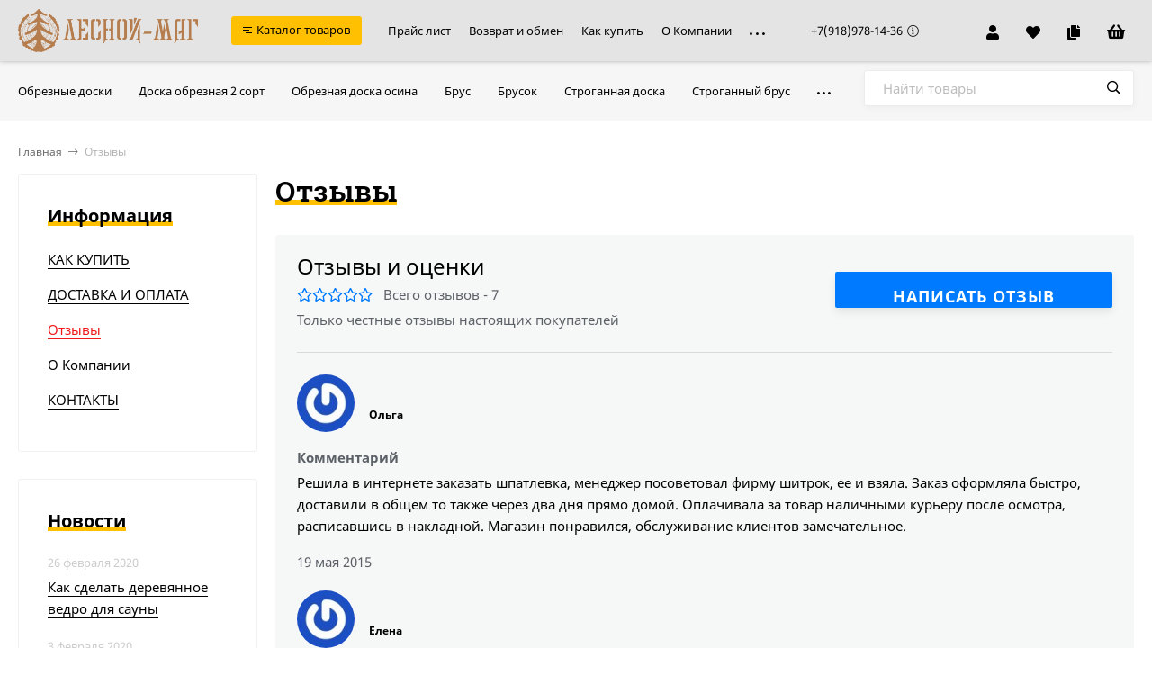

--- FILE ---
content_type: text/html; charset=utf-8
request_url: https://lesnoymag.ru/site/otzyvy-/
body_size: 25201
content:
<!DOCTYPE html><html lang="ru"><head><meta http-equiv="Content-Type" content="text/html; charset=utf-8"/><meta name="viewport" content="width=device-width, initial-scale=1" /><meta http-equiv="x-ua-compatible" content="IE=edge"><title>Отзывы</title><meta name="keywords" content="" /><meta name="description" content="" /><link rel="icon" href="/favicon.ico"/><link rel="shortcut icon" href="/favicon.ico"/><link rel="alternate" type="application/rss+xml" title="Лесной-Маг" href="https://lesnoymag.ru/blog/rss/"><style>@font-face {font-family: 'Noto Sans';font-style: normal;font-weight: 400;src: local('Noto Sans'), local('NotoSans'),url('/wa-data/public/site/themes/handyshop/fonts/notosans/noto-sans-v11-latin_cyrillic-regular.woff2') format('woff2'),url('/wa-data/public/site/themes/handyshop/fonts/notosans/noto-sans-v11-latin_cyrillic-regular.woff') format('woff');}@font-face {font-family: 'Noto Sans';font-style: normal;font-weight: 700;src: local('Noto Sans Bold'), local('NotoSans-Bold'),url('/wa-data/public/site/themes/handyshop/fonts/notosans/noto-sans-v11-latin_cyrillic-700.woff2') format('woff2'),url('/wa-data/public/site/themes/handyshop/fonts/notosans/noto-sans-v11-latin_cyrillic-700.woff') format('woff');}@font-face {font-family: 'Noto Sans';font-style: italic;font-weight: 400;src: local('Noto Sans Italic'), local('NotoSans-Italic'),url('/wa-data/public/site/themes/handyshop/fonts/notosans/noto-sans-v11-latin_cyrillic-italic.woff2') format('woff2'),url('/wa-data/public/site/themes/handyshop/fonts/notosans/noto-sans-v11-latin_cyrillic-italic.woff') format('woff');}@font-face {font-family: 'Noto Sans';font-style: italic;font-weight: 700;src: local('Noto Sans Bold Italic'), local('NotoSans-BoldItalic'),url('/wa-data/public/site/themes/handyshop/fonts/notosans/noto-sans-v11-latin_cyrillic-700italic.woff2') format('woff2'),url('/wa-data/public/site/themes/handyshop/fonts/notosans/noto-sans-v11-latin_cyrillic-700italic.woff') format('woff');}</style><style>@font-face {font-family: 'Roboto Slab';font-style: normal;font-weight: 400;src: url('/wa-data/public/site/themes/handyshop/fonts/robotoslab/roboto-slab-v13-latin-ext_latin_cyrillic-ext_cyrillic-regular.eot'); /* IE9 Compat Modes */src: local(''),url('/wa-data/public/site/themes/handyshop/fonts/robotoslab/roboto-slab-v13-latin-ext_latin_cyrillic-ext_cyrillic-regular.eot?#iefix') format('embedded-opentype'), /* IE6-IE8 */url('/wa-data/public/site/themes/handyshop/fonts/robotoslab/roboto-slab-v13-latin-ext_latin_cyrillic-ext_cyrillic-regular.woff2') format('woff2'), /* Super Modern Browsers */url('/wa-data/public/site/themes/handyshop/fonts/robotoslab/roboto-slab-v13-latin-ext_latin_cyrillic-ext_cyrillic-regular.woff') format('woff'), /* Modern Browsers */url('/wa-data/public/site/themes/handyshop/fonts/robotoslab/roboto-slab-v13-latin-ext_latin_cyrillic-ext_cyrillic-regular.ttf') format('truetype'), /* Safari, Android, iOS */url('/wa-data/public/site/themes/handyshop/fonts/robotoslab/roboto-slab-v13-latin-ext_latin_cyrillic-ext_cyrillic-regular.svg#RobotoSlab') format('svg'); /* Legacy iOS */}/* roboto-slab-600 - latin-ext_latin_cyrillic-ext_cyrillic */@font-face {font-family: 'Roboto Slab';font-style: normal;font-weight: 600;src: url('/wa-data/public/site/themes/handyshop/fonts/robotoslab/roboto-slab-v13-latin-ext_latin_cyrillic-ext_cyrillic-600.eot'); /* IE9 Compat Modes */src: local(''),url('/wa-data/public/site/themes/handyshop/fonts/robotoslab/roboto-slab-v13-latin-ext_latin_cyrillic-ext_cyrillic-600.eot?#iefix') format('embedded-opentype'), /* IE6-IE8 */url('/wa-data/public/site/themes/handyshop/fonts/robotoslab/roboto-slab-v13-latin-ext_latin_cyrillic-ext_cyrillic-600.woff2') format('woff2'), /* Super Modern Browsers */url('/wa-data/public/site/themes/handyshop/fonts/robotoslab/roboto-slab-v13-latin-ext_latin_cyrillic-ext_cyrillic-600.woff') format('woff'), /* Modern Browsers */url('/wa-data/public/site/themes/handyshop/fonts/robotoslab/roboto-slab-v13-latin-ext_latin_cyrillic-ext_cyrillic-600.ttf') format('truetype'), /* Safari, Android, iOS */url('/wa-data/public/site/themes/handyshop/fonts/robotoslab/roboto-slab-v13-latin-ext_latin_cyrillic-ext_cyrillic-600.svg#RobotoSlab') format('svg'); /* Legacy iOS */}</style><style>body{font-family: 'Noto Sans', sans-serif;}.ruble{font-family: 'Arial', sans-serif;}h1, .h1, h2, .h2, h3, .h3, .decor-font{font-family: 'Roboto Slab', serif;}</style><style>@font-face {font-family: 'Font Awesome 5 Pro';font-style: normal;font-weight: 300;src: url("/wa-data/public/site/themes/handyshop/fonts/fontawesome/webfonts/fa-light-300.eot");src: url("/wa-data/public/site/themes/handyshop/fonts/fontawesome/webfonts/fa-light-300.eot?#iefix") format("embedded-opentype"), url("/wa-data/public/site/themes/handyshop/fonts/fontawesome/webfonts/fa-light-300.woff2") format("woff2"), url("/wa-data/public/site/themes/handyshop/fonts/fontawesome/webfonts/fa-light-300.woff") format("woff"), url("/wa-data/public/site/themes/handyshop/fonts/fontawesome/webfonts/fa-light-300.ttf") format("truetype"), url("/wa-data/public/site/themes/handyshop/fonts/fontawesome/webfonts/fa-light-300.svg#fontawesome") format("svg"); }.fal {font-family: 'Font Awesome 5 Pro';font-weight: 300;}@font-face {font-family: 'Font Awesome 5 Pro';font-style: normal;font-weight: 400;src: url("/wa-data/public/site/themes/handyshop/fonts/fontawesome/webfonts/fa-regular-400.eot");src: url("/wa-data/public/site/themes/handyshop/fonts/fontawesome/webfonts/fa-regular-400.eot?#iefix") format("embedded-opentype"), url("/wa-data/public/site/themes/handyshop/fonts/fontawesome/webfonts/fa-regular-400.woff2") format("woff2"), url("/wa-data/public/site/themes/handyshop/fonts/fontawesome/webfonts/fa-regular-400.woff") format("woff"), url("/wa-data/public/site/themes/handyshop/fonts/fontawesome/webfonts/fa-regular-400.ttf") format("truetype"), url("/wa-data/public/site/themes/handyshop/fonts/fontawesome/webfonts/fa-regular-400.svg#fontawesome") format("svg"); }.far {font-family: 'Font Awesome 5 Pro';font-weight: 400; }@font-face {font-family: 'Font Awesome 5 Pro';font-style: normal;font-weight: 900;src: url("/wa-data/public/site/themes/handyshop/fonts/fontawesome/webfonts/fa-solid-900.eot");src: url("/wa-data/public/site/themes/handyshop/fonts/fontawesome/webfonts/fa-solid-900.eot?#iefix") format("embedded-opentype"), url("/wa-data/public/site/themes/handyshop/fonts/fontawesome/webfonts/fa-solid-900.woff2") format("woff2"), url("/wa-data/public/site/themes/handyshop/fonts/fontawesome/webfonts/fa-solid-900.woff") format("woff"), url("/wa-data/public/site/themes/handyshop/fonts/fontawesome/webfonts/fa-solid-900.ttf") format("truetype"), url("/wa-data/public/site/themes/handyshop/fonts/fontawesome/webfonts/fa-solid-900.svg#fontawesome") format("svg"); }.fa,.fas {font-family: 'Font Awesome 5 Pro';font-weight: 900; }@font-face {font-family: 'Font Awesome 5 Brands';font-style: normal;font-weight: normal;src: url("/wa-data/public/site/themes/handyshop/fonts/fontawesome/webfonts/fa-brands-400.eot");src: url("/wa-data/public/site/themes/handyshop/fonts/fontawesome/webfonts/fa-brands-400.eot?#iefix") format("embedded-opentype"), url("/wa-data/public/site/themes/handyshop/fonts/fontawesome/webfonts/fa-brands-400.woff2") format("woff2"), url("/wa-data/public/site/themes/handyshop/fonts/fontawesome/webfonts/fa-brands-400.woff") format("woff"), url("/wa-data/public/site/themes/handyshop/fonts/fontawesome/webfonts/fa-brands-400.ttf") format("truetype"), url("/wa-data/public/site/themes/handyshop/fonts/fontawesome/webfonts/fa-brands-400.svg#fontawesome") format("svg"); }.fab {font-family: 'Font Awesome 5 Brands'; }</style><meta name="theme-color" content="#e4e4e4"><style>a:hover,a.selected,.selected > a,.link:hover,.link.selected,.selected > .link{color: #ef1919;}.header-main,.header-fixed{background: #e4e4e4;color: #000000;box-shadow: 0 0 5px rgba(0,0,0,0.3);}.header-top{background: #E4E4E4;color: #000000;border-bottom: 1px solid rgba(0,0,0,0.1);}.header-bottom{background: #f6f6f6;}a.header-mm__link,.header-mm__link{color: #000;}.fixed-mm-open{background: #FFC001;color: #000;}.fixed-mm__items{background: #e4e4e4;color: #000000;}a.fixed-mm__link:hover{background: rgba(0,0,0,0.1);}.sidebar-mm__wrap{background: #e4e4e4;color: #000000;}.sidebar-mm__link:hover{background: rgba(0,0,0,0.1);}.sidebar-mm-u{background: #e4e4e4;color: #000000;}.sidebar-mm-u__head{color: #FFC001;}.m-header{background: #e4e4e4;color: #000000;box-shadow: 0 0 5px rgba(0,0,0,0.3);}.m-main-menu__head{background: #e4e4e4;color: #000000;}.popup-white a:hover,.popup-white a.selected,.popup-white .selected > a,.popup-white .link:hover,.popup-white .link.selected,.popup-white .selected > .link,.popup-white a:hover{color: #ef1919;}.ac-icon,.ac-color,.rating,.star,.star-empty,.star-half,.selected.product-action,.selected.product-action-mini,.step-header.current .step-header__title{color: #ef1919;}.checkbox-styler.checked,.jq-checkbox.checked,.radio-styler.checked,.jq-radio.checked,.filter-param__variant--button.checked,.inline-select__option.selected,.rating-distribution__filling,.wa-product-edit-dialog .wa-variant.selected{background: #ef1919;}.bs-icon,.bs-color,.owl-prev:not(.disabled),.owl-next:not(.disabled),.sidebar-carousel__prev:not(.disabled),.sidebar-carousel__next:not(.disabled),.button-action,button.button-action,input[type="button"].button-action,input[type="submit"].button-action,.link-action,.button-action:hover,button.button-action:hover,input[type="button"].button-action:hover,input[type="submit"].button-action:hover,.link-action:hover{color: #000;}.add-color{color: #FFC001;}input[type=email]:focus,input[type=number]:focus,input[type=password]:focus,input[type=search]:focus,input[type=text]:focus,input[type=phone]:focus,input[type=tel]:focus,select:focus,textarea:focus{border-color: #FFC001;}.ac-count,.category-filters__item.selected .category-filters__title:before{color: #000;background: #FFC001;}.decor-h{box-shadow: inset 0 -5px #FFF, inset 0 -11px #FFC001;}.sidebar-decor-h{box-shadow: inset 0 -2px #fff, inset 0 -7px #FFC001;}.sidebar-wrap.__g .sidebar-decor-h{box-shadow: inset 0 -2px #f6f6f6, inset 0 -7px #FFC001;}.add2cart-btn,a.add2cart-btn{background: #FFC001;color: #000;box-shadow: 0 5px 10px rgba(0,0,0,0.08);}.button,a.button:hover,button,input[type="submit"],input[type="button"],.tab.selected{background: #e4e4e4;color: #000000;box-shadow: 0 5px 10px rgba(0,0,0,0.08);}.wa-toggle > *.selected{background: #e4e4e4 !important;color: #000000 !important;box-shadow: 0 5px 10px rgba(0,0,0,0.08) !important;}.button-link,.button-icon-link,.button-l-icon-link,a.button-link:hover,a.button-icon-link:hover,a.button-l-icon-link:hover,.slider-promo__countdown{background: #e4e4e4;color: #000000;box-shadow: 0 5px 10px rgba(0,0,0,0.08);}.link-more{border-bottom-color: #FFC001;}.alert-success{background: #FFC001;color: #000;}</style>
<link href="/wa-data/public/site/themes/handyshop/site-desktop.min.css?v1.3.1.1769243873" rel="stylesheet" type="text/css"/><script>var globalThemeSettings = {isMobile: 0,isRetina: 1,isLazyImages: 1,cartTypeAlert: 'mini',cartAddedButtonTitle: '<i class="fal fa-check"></i> В корзине',cartAddedAlertMessage: 'Товар в корзине!',favoriteAddedAlertMessage: '<a href=/search/?list=favorites>Товар в избранном</a>',compareAddedAlertMessage: 'Товар в сравнении',isSeoFilterBlockedOPtions: 1,isFormStylerInit: 1,isDisplayFontAwesome: 0,currency: {"code":"RUB","sign":"\u0440\u0443\u0431.","sign_html":"<span class=\"ruble\">\u20bd<\/span>","sign_position":1,"sign_delim":" ","decimal_point":",","frac_digits":"2","thousands_sep":" "},isFilters: 0,isDemoSettings: 0,isLocationSelect: 0,isCurrencySelect: 0,isHeaderMainMenu: 1,isFixedMainMenu: 1,isTileGalleryProductPreview: 1,countFavorites: '128',countViewed: '64'}</script><script src="/wa-data/public/site/themes/handyshop/jquery.min.js?v1.3.1.1769243873"></script><style>.header-logo__image{max-width: 200px;max-height: 50px;}@media (max-width: 1100px){.header-logo__image{max-width: 160px;max-height: 30px;}}.slider-product, .slider-promo{height: 400px;}.slider-promobg__bg, .slider-photo__bg{height: 400px;}.slider-photo, .slider-photo:hover{color: #FFF;}.product-tile__image{padding: 40px 40px 0;height: 200px;line-height: 200px;}.product-tile__image img{max-height: 180px;}.product-tile__name{max-height: 44px;}@media (max-width: 1000px){.product-tile__name{max-height: 41px;}}@media (max-width: 460px){.product-tile__name{max-height: 38px;}}@media (min-width: 700px){.product-list__left{padding: 45px 0 45px  45px ;width: 25%;}}@media (max-width: 1250px) and (min-width: 1025px), (max-width: 800px){.content-cols--sidebar .product-list__left{padding: 20px 0 20px 20px;}}.product-list__image img{max-height: 250px;}@media (max-width: 1000px){.product-list__image img{max-height: 150px;}}.product-gallery{height: 410px;line-height: 410px;}.product-gallery img{max-height: 410px;}.badge.bestseller{ background: #b7d3f7;  color: #000; }.badge.new{ background: #75e884;  color: #000; }.badge.low-price{ background: #ffc4e7;  color: #000; }.footer{background: #000;color: #FFF;}</style><script type="text/javascript">
  var _gaq = _gaq || [];
  _gaq.push(['_setAccount', 'UA-60152102-1']);
  _gaq.push(['_trackPageview']);
 
  (function() {
      var ga = document.createElement('script'); ga.type = 'text/javascript'; ga.async = true;
      ga.src = ('https:' == document.location.protocol ? 'https://ssl' : 'http://www') + '.google-analytics.com/ga.js';
      var s = document.getElementsByTagName('script')[0]; s.parentNode.insertBefore(ga, s);
  })();
</script></head><body><header class="js-header-main header-main --compact"><div class="l-wrapper"><a href="/" class="header-logo"> <img class="header-logo__image  js-logo-retina" data-at2x="/wa-data/public/site/themes/handyshop/img/logo@2x.png?v1641657566" src="/wa-data/public/site/themes/handyshop/img/logo.png?v1641657656" alt="Лесной-Маг" /></a><div class="header-fixed-mm"><div class="js-fixed-mm-open fixed-mm-open  --sm-size"><span class="mm-icon"><i></i><i></i><i></i></span>Каталог товаров</div><div class="js-fixed-mm-outer fixed-mm__outer"><div class="js-fixed-mm fixed-mm" data-retina="" data-lazy=""><i class="js-fixed-mm-close fixed-mm__close fal fa-times"></i><div class="js-fixed-mm-items fixed-mm__items"><div data-id="111" class="js-fixed-mm-item fixed-mm__item"><a class="fixed-mm__link" href="/obreznye-doski-/"><span class="fixed-mm__title">Обрезные доски</span></a></div><div data-id="112" class="js-fixed-mm-item fixed-mm__item"><a class="fixed-mm__link" href="/doska-obreznaja-2-sort/"><span class="fixed-mm__title">Доска обрезная 2 сорт</span></a></div><div data-id="113" class="js-fixed-mm-item fixed-mm__item"><a class="fixed-mm__link" href="/obreznaja-doska-osina/"><span class="fixed-mm__title">Обрезная доска осина</span></a></div><div data-id="114" class="js-fixed-mm-item fixed-mm__item"><a class="fixed-mm__link" href="/brus/"><span class="fixed-mm__title">Брус</span></a></div><div data-id="115" class="js-fixed-mm-item fixed-mm__item"><a class="fixed-mm__link --with-subs" href="/brusok/"><span class="fixed-mm__title">Брусок</span></a></div><div data-id="124" class="js-fixed-mm-item fixed-mm__item"><a class="fixed-mm__link" href="/strogannaja-doska/"><span class="fixed-mm__title">Строганная доска</span></a></div><div data-id="144" class="js-fixed-mm-item fixed-mm__item"><a class="fixed-mm__link" href="/strogannyy-brus/"><span class="fixed-mm__title">Строганный брус</span></a></div><div data-id="131" class="js-fixed-mm-item fixed-mm__item"><a class="fixed-mm__link" href="/polovaya-doska-/"><span class="fixed-mm__title">Половая доска</span></a></div><div data-id="194" class="js-fixed-mm-item fixed-mm__item"><a class="fixed-mm__link" href="/skandinavskaya-doska/"><span class="fixed-mm__title">Скандинавская доска</span></a></div><div data-id="188" class="js-fixed-mm-item fixed-mm__item"><a class="fixed-mm__link" href="/vagonka-shtil/"><span class="fixed-mm__title">Вагонка штиль</span></a></div><div data-id="120" class="js-fixed-mm-item fixed-mm__item"><a class="fixed-mm__link" href="/evrovagonka/"><span class="fixed-mm__title">Евровагонка</span></a></div><div data-id="122" class="js-fixed-mm-item fixed-mm__item"><a class="fixed-mm__link" href="/blok-haus/"><span class="fixed-mm__title">Блок-хаус</span></a></div><div data-id="123" class="js-fixed-mm-item fixed-mm__item"><a class="fixed-mm__link" href="/imitacija-brusa/"><span class="fixed-mm__title">Имитация бруса</span></a></div><div data-id="193" class="js-fixed-mm-item fixed-mm__item"><a class="fixed-mm__link" href="/imitatsiya-brusa-karelskiy-profil/"><span class="fixed-mm__title">Имитация бруса карельский профиль</span></a></div><div data-id="119" class="js-fixed-mm-item fixed-mm__item"><a class="fixed-mm__link" href="/evropol/"><span class="fixed-mm__title">Европол</span></a></div><div data-id="102" class="js-fixed-mm-item fixed-mm__item"><a class="fixed-mm__link" href="/lipa-vagonka/"><span class="fixed-mm__title">Вагонка липа</span></a></div><div data-id="104" class="js-fixed-mm-item fixed-mm__item"><a class="fixed-mm__link" href="/pol-lipa/"><span class="fixed-mm__title">Пол липа</span></a></div><div data-id="103" class="js-fixed-mm-item fixed-mm__item"><a class="fixed-mm__link" href="/polok-lipa/"><span class="fixed-mm__title">Полок липа</span></a></div><div data-id="143" class="js-fixed-mm-item fixed-mm__item"><a class="fixed-mm__link" href="/polok-sbornyy/"><span class="fixed-mm__title">Полок сборный</span></a></div><div data-id="138" class="js-fixed-mm-item fixed-mm__item"><a class="fixed-mm__link" href="/plintus-lipa/"><span class="fixed-mm__title">Плинтус липа</span></a></div><div data-id="140" class="js-fixed-mm-item fixed-mm__item"><a class="fixed-mm__link" href="/nalichnik-lipa/"><span class="fixed-mm__title">Наличник липа</span></a></div><div data-id="142" class="js-fixed-mm-item fixed-mm__item"><a class="fixed-mm__link" href="/dveri-lipa-so-steklom/"><span class="fixed-mm__title">Двери липа со стеклом</span></a></div><div data-id="141" class="js-fixed-mm-item fixed-mm__item"><a class="fixed-mm__link" href="/dveri-lipa-glukhie/"><span class="fixed-mm__title">Двери липа глухие</span></a></div><div data-id="187" class="js-fixed-mm-item fixed-mm__item"><a class="fixed-mm__link" href="/doska-dlya-bani-bochki-lunnyy-paz/"><span class="fixed-mm__title">Доска для бани бочки лунный паз</span></a></div><div data-id="185" class="js-fixed-mm-item fixed-mm__item"><a class="fixed-mm__link" href="/vagonka-dlya-bani/"><span class="fixed-mm__title">Вагонка для бани</span></a></div><div data-id="191" class="js-fixed-mm-item fixed-mm__item"><a class="fixed-mm__link" href="/stenovoy-parket-iz-lipy/"><span class="fixed-mm__title">Стеновой паркет из липы</span></a></div><div data-id="186" class="js-fixed-mm-item fixed-mm__item"><a class="fixed-mm__link" href="/vagonka-shtil-lipa/"><span class="fixed-mm__title">Вагонка штиль липа</span></a></div><div data-id="151" class="js-fixed-mm-item fixed-mm__item"><a class="fixed-mm__link --with-subs" href="/vse-dlya-stroitelstva-bani-i-sauny/"><span class="fixed-mm__title">Все для строительства бани и сауны</span></a></div><div data-id="101" class="js-fixed-mm-item fixed-mm__item"><a class="fixed-mm__link" href="/izdelija-iz-lipy/"><span class="fixed-mm__title">Пиломатериалы из липы</span></a></div><div data-id="159" class="js-fixed-mm-item fixed-mm__item"><a class="fixed-mm__link --with-subs" href="/pechi/"><span class="fixed-mm__title">печи для сауны и бани</span></a></div><div data-id="177" class="js-fixed-mm-item fixed-mm__item"><a class="fixed-mm__link --with-subs" href="/termirovannye-pilomaterialy/"><span class="fixed-mm__title">Термированные пиломатериалы</span></a></div><div data-id="66" class="js-fixed-mm-item fixed-mm__item"><a class="fixed-mm__link --with-subs" href="/stroymaterialy/"><span class="fixed-mm__title">Стройматериалы</span></a></div><div data-id="90" class="js-fixed-mm-item fixed-mm__item"><a class="fixed-mm__link --with-subs" href="/listvennitsa/"><span class="fixed-mm__title">Лиственница</span></a></div><div data-id="145" class="js-fixed-mm-item fixed-mm__item"><a class="fixed-mm__link --with-subs" href="/pilomaterialy-iz-olkhi/"><span class="fixed-mm__title">Пиломатериалы из ольхи</span></a></div><div data-id="88" class="js-fixed-mm-item fixed-mm__item"><a class="fixed-mm__link --with-subs" href="/pilomaterialy-angarskaya-sosna/"><span class="fixed-mm__title">Пиломатериалы ангарская сосна</span></a></div><div data-id="81" class="js-fixed-mm-item fixed-mm__item"><a class="fixed-mm__link" href="/vagonka-iz-kanadskogo-kedra/"><span class="fixed-mm__title">Вагонка из канадского кедра</span></a></div><div data-id="82" class="js-fixed-mm-item fixed-mm__item"><a class="fixed-mm__link" href="/polok-kanadskiy-kedr/"><span class="fixed-mm__title">Полок канадский кедр</span></a></div><div data-id="80" class="js-fixed-mm-item fixed-mm__item"><a class="fixed-mm__link" href="/pilomaterialy-iz-kedra//"><span class="fixed-mm__title">Пиломатериалы из кедра</span></a></div><div data-id="137" class="js-fixed-mm-item fixed-mm__item"><a class="fixed-mm__link --with-subs" href="/pilomaterialy-iz-abasha/"><span class="fixed-mm__title">Пиломатериалы из  абаша</span></a></div><div data-id="83" class="js-fixed-mm-item fixed-mm__item"><a class="fixed-mm__link --with-subs" href="/pilomaterialy-iz-osiny/"><span class="fixed-mm__title">Пиломатериалы из осины</span></a></div><div data-id="132" class="js-fixed-mm-item fixed-mm__item"><a class="fixed-mm__link --with-subs" href="/pilomaterialy-sosnael/"><span class="fixed-mm__title">пиломатериалы сосна,ель</span></a></div><div data-id="168" class="js-fixed-mm-item fixed-mm__item"><a class="fixed-mm__link --with-subs" href="/osb/"><span class="fixed-mm__title">Осб</span></a></div><div data-id="128" class="js-fixed-mm-item fixed-mm__item"><a class="fixed-mm__link --with-subs" href="/fanera/"><span class="fixed-mm__title">Фанера</span></a></div><div data-id="brands" class="js-fixed-mm-item fixed-mm__item"><a class="fixed-mm__link --with-subs" href="/brands/"><span class="fixed-mm__title">Бренды</span></a></div></div><div class="fixed-submm popup-white"><div data-id="115" class="js-fixed-submm fixed-submm-dropdown"><div data-id="117" class="fixed-submm-dropdown__item js-fixed-submm-item js-fixed-submm-dropdown-item"><a class="fixed-submm-dropdown__link" href="/brusok/brusok-obreznoy/"><span class="fixed-submm-dropdown__title">Брусок обрезной </span></a></div><div data-id="116" class="fixed-submm-dropdown__item js-fixed-submm-item js-fixed-submm-dropdown-item"><a class="fixed-submm-dropdown__link" href="/brusok/brusok-strogannyj/"><span class="fixed-submm-dropdown__title">Брусок строганный </span></a></div></div><div data-id="151" class="js-fixed-submm fixed-submm-dropdown"><div data-id="150" class="fixed-submm-dropdown__item js-fixed-submm-item js-fixed-submm-dropdown-item"><a class="fixed-submm-dropdown__link" href="/vse-dlya-stroitelstva-bani-i-sauny/propitki-dlya-dereva/"><span class="fixed-submm-dropdown__title">Пропитки для дерева </span></a></div><div data-id="148" class="fixed-submm-dropdown__item js-fixed-submm-item js-fixed-submm-dropdown-item"><a class="fixed-submm-dropdown__link" href="/vse-dlya-stroitelstva-bani-i-sauny/kamni-dlya-bani/"><span class="fixed-submm-dropdown__title">Камни для бани </span></a></div><div data-id="154" class="fixed-submm-dropdown__item js-fixed-submm-item js-fixed-submm-dropdown-item"><a class="fixed-submm-dropdown__link" href="/vse-dlya-stroitelstva-bani-i-sauny/gimalayskiy-sol/"><span class="fixed-submm-dropdown__title">Гималайский соль </span></a></div><div data-id="149" class="fixed-submm-dropdown__item js-fixed-submm-item js-fixed-submm-dropdown-item"><a class="fixed-submm-dropdown__link" href="/vse-dlya-stroitelstva-bani-i-sauny/izdeliya-dlya-ventilyatsii-sauny/"><span class="fixed-submm-dropdown__title">Изделия для вентиляции сауны </span></a></div><div data-id="153" class="fixed-submm-dropdown__item js-fixed-submm-item js-fixed-submm-dropdown-item"><a class="fixed-submm-dropdown__link" href="/vse-dlya-stroitelstva-bani-i-sauny/bondarnye-izdeliya/"><span class="fixed-submm-dropdown__title">Бондарные изделия </span></a></div><div data-id="152" class="fixed-submm-dropdown__item js-fixed-submm-item js-fixed-submm-dropdown-item"><a class="fixed-submm-dropdown__link" href="/vse-dlya-stroitelstva-bani-i-sauny/osveshchenie-dlya-bani-i-sauny/"><span class="fixed-submm-dropdown__title">Освещение для бани и сауны </span></a></div><div data-id="184" class="fixed-submm-dropdown__item js-fixed-submm-item js-fixed-submm-dropdown-item"><a class="fixed-submm-dropdown__link" href="/vse-dlya-stroitelstva-bani-i-sauny/dveri-i-okna-dlya-bani-i-sauny/"><span class="fixed-submm-dropdown__title">Двери и окна для бани и сауны </span></a></div></div><div data-id="159" class="js-fixed-submm fixed-submm-dropdown"><div data-id="160" class="fixed-submm-dropdown__item js-fixed-submm-item js-fixed-submm-dropdown-item"><a class="fixed-submm-dropdown__link" href="/pechi/drovyanyye-pyechi/"><span class="fixed-submm-dropdown__title">ДРОВЯНЫЕ ПЕЧИ </span></a></div></div><div data-id="160"  class="js-fixed-submm-dropdown js-fixed-submm fixed-submm-dropdown"><div  class="fixed-submm-dropdown__item"><a class="fixed-submm-dropdown__link" href="/pechi/drovyanyye-pyechi/pechi-vezuviy/"><span class="fixed-submm-dropdown__title">Печи Везувий </span></a></div><div  class="fixed-submm-dropdown__item"><a class="fixed-submm-dropdown__link" href="/pechi/drovyanyye-pyechi/kastor/"><span class="fixed-submm-dropdown__title">KASTOR </span></a></div></div><div data-id="177" class="js-fixed-submm fixed-submm-dropdown"><div data-id="183" class="fixed-submm-dropdown__item js-fixed-submm-item js-fixed-submm-dropdown-item"><a class="fixed-submm-dropdown__link" href="/termirovannye-pilomaterialy/termo-lipa-polok/"><span class="fixed-submm-dropdown__title">Термо липа полок </span></a></div><div data-id="178" class="fixed-submm-dropdown__item js-fixed-submm-item js-fixed-submm-dropdown-item"><a class="fixed-submm-dropdown__link" href="/termirovannye-pilomaterialy/vagonka-lipa-termo/"><span class="fixed-submm-dropdown__title">Вагонка липа термо </span></a></div></div><div data-id="66" class="js-fixed-submm fixed-submm-dropdown"><div data-id="78" class="fixed-submm-dropdown__item js-fixed-submm-item js-fixed-submm-dropdown-item"><a class="fixed-submm-dropdown__link" href="/stroymaterialy/sukhie-smesi/"><span class="fixed-submm-dropdown__title">Сухие смеси </span></a></div><div data-id="77" class="fixed-submm-dropdown__item js-fixed-submm-item js-fixed-submm-dropdown-item"><a class="fixed-submm-dropdown__link" href="/stroymaterialy/ogne-biozashchita/"><span class="fixed-submm-dropdown__title">Огне-Биозащита </span></a></div><div data-id="73" class="fixed-submm-dropdown__item js-fixed-submm-item js-fixed-submm-dropdown-item"><a class="fixed-submm-dropdown__link" href="/stroymaterialy/krepezh/"><span class="fixed-submm-dropdown__title">Крепеж </span></a></div><div data-id="71" class="fixed-submm-dropdown__item js-fixed-submm-item js-fixed-submm-dropdown-item"><a class="fixed-submm-dropdown__link" href="/stroymaterialy/kley/"><span class="fixed-submm-dropdown__title">Клей </span></a></div><div data-id="67" class="fixed-submm-dropdown__item js-fixed-submm-item js-fixed-submm-dropdown-item"><a class="fixed-submm-dropdown__link" href="/stroymaterialy/izolyatsiya/"><span class="fixed-submm-dropdown__title">Изоляция </span></a></div></div><div data-id="78"  class="js-fixed-submm-dropdown js-fixed-submm fixed-submm-dropdown"><div  class="fixed-submm-dropdown__item"><a class="fixed-submm-dropdown__link" href="/stroymaterialy/sukhie-smesi/shtukaturnaya-smes/"><span class="fixed-submm-dropdown__title">Штукатурная смесь </span></a></div></div><div data-id="73"  class="js-fixed-submm-dropdown js-fixed-submm fixed-submm-dropdown"><div  class="fixed-submm-dropdown__item"><a class="fixed-submm-dropdown__link" href="/stroymaterialy/krepezh/klyaymery/"><span class="fixed-submm-dropdown__title">Кляймеры </span></a></div><div  class="fixed-submm-dropdown__item"><a class="fixed-submm-dropdown__link" href="/stroymaterialy/krepezh/samorezy/"><span class="fixed-submm-dropdown__title">Саморезы </span></a></div><div  class="fixed-submm-dropdown__item"><a class="fixed-submm-dropdown__link" href="/stroymaterialy/krepezh/krepezh-i-metizy-iz-stali/"><span class="fixed-submm-dropdown__title">Крепеж и метизы из стали </span></a></div></div><div data-id="71"  class="js-fixed-submm-dropdown js-fixed-submm fixed-submm-dropdown"><div  class="fixed-submm-dropdown__item"><a class="fixed-submm-dropdown__link" href="/stroymaterialy/kley/plitochnyy-kley/"><span class="fixed-submm-dropdown__title">Плиточный клей </span></a></div></div><div data-id="67"  class="js-fixed-submm-dropdown js-fixed-submm fixed-submm-dropdown"><div  class="fixed-submm-dropdown__item"><a class="fixed-submm-dropdown__link" href="/stroymaterialy/izolyatsiya/teploizolyatsiya/"><span class="fixed-submm-dropdown__title">Теплоизоляция </span></a></div><div  class="fixed-submm-dropdown__item"><a class="fixed-submm-dropdown__link" href="/stroymaterialy/izolyatsiya/gidroizolyatsiya/"><span class="fixed-submm-dropdown__title">Гидроизоляция </span></a></div><div  class="fixed-submm-dropdown__item"><a class="fixed-submm-dropdown__link" href="/stroymaterialy/izolyatsiya/paroizolyatsiya/"><span class="fixed-submm-dropdown__title">Пароизоляция </span></a></div></div><div data-id="90" class="js-fixed-submm fixed-submm-dropdown"><div data-id="98" class="fixed-submm-dropdown__item js-fixed-submm-item js-fixed-submm-dropdown-item"><a class="fixed-submm-dropdown__link" href="/listvennitsa/planken-iz-listvennitsy/"><span class="fixed-submm-dropdown__title">Планкен из лиственницы </span></a></div><div data-id="99" class="fixed-submm-dropdown__item js-fixed-submm-item js-fixed-submm-dropdown-item"><a class="fixed-submm-dropdown__link" href="/listvennitsa/planken-skoshennyy/"><span class="fixed-submm-dropdown__title">Планкен скошенный </span></a></div><div data-id="93" class="fixed-submm-dropdown__item js-fixed-submm-item js-fixed-submm-dropdown-item"><a class="fixed-submm-dropdown__link" href="/listvennitsa/doska-polovaja-listvennica-/"><span class="fixed-submm-dropdown__title">Доска половая Лиственница </span></a></div><div data-id="100" class="fixed-submm-dropdown__item js-fixed-submm-item js-fixed-submm-dropdown-item"><a class="fixed-submm-dropdown__link" href="/listvennitsa/palubnaya-doska-listvennitsa/"><span class="fixed-submm-dropdown__title">Палубная доска лиственница </span></a></div><div data-id="97" class="fixed-submm-dropdown__item js-fixed-submm-item js-fixed-submm-dropdown-item"><a class="fixed-submm-dropdown__link" href="/listvennitsa/terrasnaya-doska-velvet-iz-listvennitsy/"><span class="fixed-submm-dropdown__title">Террасная доска &quot;Вельвет&quot; из лиственницы </span></a></div><div data-id="92" class="fixed-submm-dropdown__item js-fixed-submm-item js-fixed-submm-dropdown-item"><a class="fixed-submm-dropdown__link" href="/listvennitsa/obreznaja-doski-listvennica/"><span class="fixed-submm-dropdown__title">Обрезная доски лиственница </span></a></div><div data-id="91" class="fixed-submm-dropdown__item js-fixed-submm-item js-fixed-submm-dropdown-item"><a class="fixed-submm-dropdown__link" href="/listvennitsa/brus-listvennica-/"><span class="fixed-submm-dropdown__title">Брус лиственница </span></a></div><div data-id="95" class="fixed-submm-dropdown__item js-fixed-submm-item js-fixed-submm-dropdown-item"><a class="fixed-submm-dropdown__link" href="/listvennitsa/vagonka-shtil-/"><span class="fixed-submm-dropdown__title">Вагонка штиль лиственница </span></a></div><div data-id="96" class="fixed-submm-dropdown__item js-fixed-submm-item js-fixed-submm-dropdown-item"><a class="fixed-submm-dropdown__link" href="/listvennitsa/vagonka-listvennitsa-softlayn/"><span class="fixed-submm-dropdown__title">Вагонка лиственница СОФТЛАЙН </span></a></div><div data-id="94" class="fixed-submm-dropdown__item js-fixed-submm-item js-fixed-submm-dropdown-item"><a class="fixed-submm-dropdown__link" href="/listvennitsa/imitacija-brusa-listvennica-/"><span class="fixed-submm-dropdown__title">Имитация бруса Лиственница </span></a></div><div data-id="170" class="fixed-submm-dropdown__item js-fixed-submm-item js-fixed-submm-dropdown-item"><a class="fixed-submm-dropdown__link" href="/listvennitsa/blok-khaus-iz-listvennitsy/"><span class="fixed-submm-dropdown__title">Блок-хаус из лиственницы </span></a></div><div data-id="162" class="fixed-submm-dropdown__item js-fixed-submm-item js-fixed-submm-dropdown-item"><a class="fixed-submm-dropdown__link" href="/listvennitsa/brusok-listvennitsa/"><span class="fixed-submm-dropdown__title">Брусок лиственница </span></a></div><div data-id="171" class="fixed-submm-dropdown__item js-fixed-submm-item js-fixed-submm-dropdown-item"><a class="fixed-submm-dropdown__link" href="/listvennitsa/laga-dlya-terrasnoy-doski/"><span class="fixed-submm-dropdown__title">Лага для террасной доски </span></a></div></div><div data-id="145" class="js-fixed-submm fixed-submm-dropdown"><div data-id="190" class="fixed-submm-dropdown__item js-fixed-submm-item js-fixed-submm-dropdown-item"><a class="fixed-submm-dropdown__link" href="/pilomaterialy-iz-olkhi/vagonka-reechnaya-olkha/"><span class="fixed-submm-dropdown__title">Вагонка реечная ольха </span></a></div><div data-id="146" class="fixed-submm-dropdown__item js-fixed-submm-item js-fixed-submm-dropdown-item"><a class="fixed-submm-dropdown__link" href="/pilomaterialy-iz-olkhi/vagonka-olkha/"><span class="fixed-submm-dropdown__title">Вагонка ольха </span></a></div><div data-id="189" class="fixed-submm-dropdown__item js-fixed-submm-item js-fixed-submm-dropdown-item"><a class="fixed-submm-dropdown__link" href="/pilomaterialy-iz-olkhi/vagonka-olkha-sts/"><span class="fixed-submm-dropdown__title">Вагонка ольха STS </span></a></div><div data-id="147" class="fixed-submm-dropdown__item js-fixed-submm-item js-fixed-submm-dropdown-item"><a class="fixed-submm-dropdown__link" href="/pilomaterialy-iz-olkhi/polok-olkha/"><span class="fixed-submm-dropdown__title">полок ольха </span></a></div></div><div data-id="88" class="js-fixed-submm fixed-submm-dropdown"><div data-id="182" class="fixed-submm-dropdown__item js-fixed-submm-item js-fixed-submm-dropdown-item"><a class="fixed-submm-dropdown__link" href="/pilomaterialy-angarskaya-sosna/blok-khaus-iz-angarskoy-sosny/"><span class="fixed-submm-dropdown__title">Блок-хаус из ангарской сосны </span></a></div><div data-id="89" class="fixed-submm-dropdown__item js-fixed-submm-item js-fixed-submm-dropdown-item"><a class="fixed-submm-dropdown__link" href="/pilomaterialy-angarskaya-sosna/vagonka-shtil-angarskaya-sosna/"><span class="fixed-submm-dropdown__title">Вагонка штиль ангарская сосна </span></a></div></div><div data-id="137" class="js-fixed-submm fixed-submm-dropdown"><div data-id="155" class="fixed-submm-dropdown__item js-fixed-submm-item js-fixed-submm-dropdown-item"><a class="fixed-submm-dropdown__link" href="/pilomaterialy-iz-abasha/polok-abash/"><span class="fixed-submm-dropdown__title">полок абаш </span></a></div><div data-id="158" class="fixed-submm-dropdown__item js-fixed-submm-item js-fixed-submm-dropdown-item"><a class="fixed-submm-dropdown__link" href="/pilomaterialy-iz-abasha/vagonka-abash/"><span class="fixed-submm-dropdown__title">Вагонка абаш </span></a></div></div><div data-id="83" class="js-fixed-submm fixed-submm-dropdown"><div data-id="157" class="fixed-submm-dropdown__item js-fixed-submm-item js-fixed-submm-dropdown-item"><a class="fixed-submm-dropdown__link" href="/pilomaterialy-iz-osiny/ugolok-osina/"><span class="fixed-submm-dropdown__title">Уголок осина </span></a></div><div data-id="84" class="fixed-submm-dropdown__item js-fixed-submm-item js-fixed-submm-dropdown-item"><a class="fixed-submm-dropdown__link" href="/pilomaterialy-iz-osiny/vagonka-iz-osiny/"><span class="fixed-submm-dropdown__title">Вагонка из осины </span></a></div><div data-id="85" class="fixed-submm-dropdown__item js-fixed-submm-item js-fixed-submm-dropdown-item"><a class="fixed-submm-dropdown__link" href="/pilomaterialy-iz-osiny/polok-osina/"><span class="fixed-submm-dropdown__title">Полок осина </span></a></div><div data-id="156" class="fixed-submm-dropdown__item js-fixed-submm-item js-fixed-submm-dropdown-item"><a class="fixed-submm-dropdown__link" href="/pilomaterialy-iz-osiny/plintus-osina/"><span class="fixed-submm-dropdown__title">Плинтус осина </span></a></div><div data-id="87" class="fixed-submm-dropdown__item js-fixed-submm-item js-fixed-submm-dropdown-item"><a class="fixed-submm-dropdown__link" href="/pilomaterialy-iz-osiny/skameyki-iz-osiny/"><span class="fixed-submm-dropdown__title">Скамейки из осины </span></a></div><div data-id="86" class="fixed-submm-dropdown__item js-fixed-submm-item js-fixed-submm-dropdown-item"><a class="fixed-submm-dropdown__link" href="/pilomaterialy-iz-osiny/polovaya-doska-iz-osi/"><span class="fixed-submm-dropdown__title">Половая доска из осины </span></a></div></div><div data-id="132" class="js-fixed-submm fixed-submm-dropdown"><div data-id="121" class="fixed-submm-dropdown__item js-fixed-submm-item js-fixed-submm-dropdown-item"><a class="fixed-submm-dropdown__link" href="/pilomaterialy-sosnael/vagonka/"><span class="fixed-submm-dropdown__title">Вагонка </span></a></div><div data-id="127" class="fixed-submm-dropdown__item js-fixed-submm-item js-fixed-submm-dropdown-item"><a class="fixed-submm-dropdown__link" href="/pilomaterialy-sosnael/chetvert-doska-/"><span class="fixed-submm-dropdown__title">Четверть доска </span></a></div><div data-id="125" class="fixed-submm-dropdown__item js-fixed-submm-item js-fixed-submm-dropdown-item"><a class="fixed-submm-dropdown__link" href="/pilomaterialy-sosnael/profilirovannyj-brus/"><span class="fixed-submm-dropdown__title">Профилированный брус </span></a></div><div data-id="105" class="fixed-submm-dropdown__item js-fixed-submm-item js-fixed-submm-dropdown-item"><a class="fixed-submm-dropdown__link" href="/pilomaterialy-sosnael/pogonazhnye-izdelija/"><span class="fixed-submm-dropdown__title">Погонажные изделия </span></a></div></div><div data-id="125"  class="js-fixed-submm-dropdown js-fixed-submm fixed-submm-dropdown"><div  class="fixed-submm-dropdown__item"><a class="fixed-submm-dropdown__link" href="/pilomaterialy-sosnael/profilirovannyj-brus/suhoj-profilirovannyj-brus/"><span class="fixed-submm-dropdown__title">Сухой профилированный брус </span></a></div></div><div data-id="105"  class="js-fixed-submm-dropdown js-fixed-submm fixed-submm-dropdown"><div  class="fixed-submm-dropdown__item"><a class="fixed-submm-dropdown__link" href="/pilomaterialy-sosnael/pogonazhnye-izdelija/derevjannyj-ugolok/"><span class="fixed-submm-dropdown__title">Деревянный уголок </span></a></div><div  class="fixed-submm-dropdown__item"><a class="fixed-submm-dropdown__link" href="/pilomaterialy-sosnael/pogonazhnye-izdelija/raskladka-/"><span class="fixed-submm-dropdown__title">Раскладка </span></a></div><div  class="fixed-submm-dropdown__item"><a class="fixed-submm-dropdown__link" href="/pilomaterialy-sosnael/pogonazhnye-izdelija/nalichniki-dvernye/"><span class="fixed-submm-dropdown__title">Наличники дверные </span></a></div><div  class="fixed-submm-dropdown__item"><a class="fixed-submm-dropdown__link" href="/pilomaterialy-sosnael/pogonazhnye-izdelija/plintus-polovoj/"><span class="fixed-submm-dropdown__title">Плинтус половой,потолочный </span></a></div></div><div data-id="168" class="js-fixed-submm fixed-submm-dropdown"><div data-id="169" class="fixed-submm-dropdown__item js-fixed-submm-item js-fixed-submm-dropdown-item"><a class="fixed-submm-dropdown__link" href="/osb/osb-3-norbord-kanada/"><span class="fixed-submm-dropdown__title">OSB-3 Norbord Канада </span></a></div><div data-id="130" class="fixed-submm-dropdown__item js-fixed-submm-item js-fixed-submm-dropdown-item"><a class="fixed-submm-dropdown__link" href="/osb/osb-/"><span class="fixed-submm-dropdown__title">ОСБ </span></a></div></div><div data-id="128" class="js-fixed-submm fixed-submm-dropdown"><div data-id="163" class="fixed-submm-dropdown__item js-fixed-submm-item js-fixed-submm-dropdown-item"><a class="fixed-submm-dropdown__link" href="/fanera/fanera-fof-laminirovannaya/"><span class="fixed-submm-dropdown__title">Фанера ФОФ ламинированная </span></a></div><div data-id="129" class="fixed-submm-dropdown__item js-fixed-submm-item js-fixed-submm-dropdown-item"><a class="fixed-submm-dropdown__link" href="/fanera/fanera-fsf/"><span class="fixed-submm-dropdown__title">Фанера ФСФ </span></a></div><div data-id="164" class="fixed-submm-dropdown__item js-fixed-submm-item js-fixed-submm-dropdown-item"><a class="fixed-submm-dropdown__link" href="/fanera/fanera-fk/"><span class="fixed-submm-dropdown__title">Фанера ФК </span></a></div></div><div data-id="163"  class="js-fixed-submm-dropdown js-fixed-submm fixed-submm-dropdown"><div  class="fixed-submm-dropdown__item"><a class="fixed-submm-dropdown__link" href="/fanera/fanera-fof-laminirovannaya/fanera-laminirovannaya-1220x2440mm/"><span class="fixed-submm-dropdown__title">Фанера ламинированная 1220x2440мм </span></a></div><div  class="fixed-submm-dropdown__item"><a class="fixed-submm-dropdown__link" href="/fanera/fanera-fof-laminirovannaya/fanera-laminirovannaya-1500x3000mm/"><span class="fixed-submm-dropdown__title">Фанера ламинированная 1500x3000мм </span></a></div><div  class="fixed-submm-dropdown__item"><a class="fixed-submm-dropdown__link" href="/fanera/fanera-fof-laminirovannaya/fanera-laminirovannaya-1250x2500mm/"><span class="fixed-submm-dropdown__title">Фанера ламинированная 1250x2500мм </span></a></div></div><div data-id="brands" class="js-fixed-submm fixed-mm-brands-logos"><div class="fixed-mm-brands-logos__items"><a class="fixed-mm-brands-logos__item" title="Rockwool" href="/brand/Rockwool/">Rockwool</a></div></div></div></div></div></div><i class="js-m-main-menu-open header-menu-btn-mobile far fa-bars"></i><i class="js-search-popup-open header-search-btn far fa-search"></i><div class="js-search-popup search-popup"><form class="js-search-form search-popup__form popup-white" method="get" action="/search/"><input name="query"  placeholder="Найти товары" class="js-search-quick search-popup__field" type="text" autocomplete="off" /><i class="js-submit-form search-popup__btn far fa-search"></i><div class="m-search-quick-result js-search-quick-result"></div></form></div><ul class="js-header-menu header-menu responsived-before-init " data-class-el="header-menu__item" data-class-sub-el="header-submenu__item"><li class="js-header-menu-item header-menu__item"><a href="/prices">Прайс лист</a></li><li class="js-header-menu-item header-menu__item"><a href="/vozvrat-i-obmen/">Возврат и обмен</a></li><li class="js-header-menu-item header-menu__item"><a href="/kak-kupit-/">Как купить </a></li><li class="js-header-menu-item header-menu__item"><a href="/o-kompanii/">О Компании</a></li><li class="js-header-menu-item header-menu__item"><a href="/dostavka-i-oplata/">Доставка и оплата </a></li><li class="js-header-menu-item header-menu__item"><a href="/kontakty-/">Контакты </a></li><li data-type="else" class="js-header-menu-item header-menu__item hide"><i class="fas fa-circle"></i><i class="fas fa-circle"></i><i class="fas fa-circle"></i><ul class="js-header-submenu header-submenu"></ul></li></ul><div class="header-contacts"><div class="header-phone js-header-phone"><a class="js-header-phone-number header-phone__number" href="tel:+79189781436">+7(918)978-14-36</a><i class="header-phone__icon fal fa-info-circle"></i><div class="js-contact-popup contact-popup"><div class="contact-popup__item"><div class="contact-popup__title">Отдел продаж:</div><i class="ac-icon fas fa-phone"></i><a class="contact-popup__phone" href="tel:+79189781436">+7(918)978-14-36</a></div><div class="contact-popup__item"><i class="ac-icon fas fa-phone"></i><a class="contact-popup__phone" href="tel:+79168754584">+7(916)875-45-84</a></div><div class="contact-popup__item"><a target="_blank" title="Whatsapp" class="contact-popup__messenger" href="https://wa.me/79189781436?text=%D0%9F%D1%80%D0%B8%D0%B2%D0%B5%D1%82!%20%F0%9F%91%8B"><i class="fab fa-whatsapp"></i></a><a target="_blank" title="Viber" class="contact-popup__messenger" href="#"><i class="fab fa-viber"></i></a></div><span class="contact-popup__callback button small js-callback-open"><i class="button__icon fas fa-phone"></i>Заказать звонок</span><div class="contact-popup__item"><div class="contact-popup__title">Адрес</div><i class="ac-icon fas fa-map-marker"></i><span class="contact-popup__address">г. Москва посёлок завода Мосрентген Проектируемый проезд № 133</span></div><div class="contact-popup__item"><div class="contact-popup__title">Электронная почта</div><i class="ac-icon fas fa-envelope"></i><a href="mailto:info@lesnoymag.ru">info@lesnoymag.ru</a></div><div class="contact-popup__item"><div class="contact-popup__title">График работы</div><i class="ac-icon fas fa-clock"></i>Пн-Вс 09:00—20:00</div><div class="contact-popup__item"><a title="Vkontakte" class="contact-popup__social" target="_blank" href="#"><i class="fab fa-vk"></i></a><a title="Ok" class="contact-popup__social" target="_blank" href="#"><i class="fab fa-odnoklassniki"></i></a><a title="instagram" class="contact-popup__social" target="_blank" href="#"><i class="fab fa-instagram"></i></a><a title="youtube" class="contact-popup__social" target="_blank" href="#"><i class="fab fa-youtube"></i></a></div></div></div></div><i class="js-m-contact-open header-contacts-btn-mobile fas fa-phone"></i><div class="header-user"><div class="js-header-menu-item user-nav user-nav--profile"><a href="/login/"><i class="user-nav__icon fas fa-user"></i></a><ul class="js-header-submenu popup-white header-submenu header-submenu--profile"><li class="header-submenu__item"><a href="/login/"><i class="header-submenu__icon bs-color fas fa-sign-in-alt"></i>Вход</a></li><li class="header-submenu__item"><a  href="/signup/">Регистрация</a></li></ul></div><a class="js-preview-favorite user-nav user-nav--favorite" href="/search/?list=favorites"><i class="user-nav__icon fas fa-heart"><span class="js-favorite-count user-nav__count ac-count empty">0</span></i></a><a class="js-preview-compare js-link-compare user-nav user-nav--compare" href="/compare/"><i class="user-nav__icon fas fa-copy"><span class="js-compare-count user-nav__count ac-count empty">0</span></i></a><a class="js-cart-preview user-nav empty" href="/cart/"><i class="user-nav__icon fas fa-shopping-basket"><span class="js-cart-preview-count ac-count user-nav__count">0</span></i></a></div></div></header><div class="js-header-bottom header-bottom"><div class="l-wrapper clearfix"><div class="header-search --to-right"><form class="js-search-form header-search__form" method="get" action="/search/"><input name="query"  placeholder="Найти товары" class="js-search-quick header-search__field" type="text" autocomplete="off" /><i class="js-submit-form header-search__btn far fa-search"></i><div class="search-quick-result js-search-quick-result"></div></form></div><div class="js-header-mm header-mm responsived-before-init" data-retina="" data-lazy=""><div data-id="111" class="js-header-mm-item header-mm__item pos-r"><a class="header-mm__link" href="/obreznye-doski-/"><span class="header-mm__title">Обрезные доски</span></a></div><div data-id="112" class="js-header-mm-item header-mm__item pos-r"><a class="header-mm__link" href="/doska-obreznaja-2-sort/"><span class="header-mm__title">Доска обрезная 2 сорт</span></a></div><div data-id="113" class="js-header-mm-item header-mm__item pos-r"><a class="header-mm__link" href="/obreznaja-doska-osina/"><span class="header-mm__title">Обрезная доска осина</span></a></div><div data-id="114" class="js-header-mm-item header-mm__item pos-r"><a class="header-mm__link" href="/brus/"><span class="header-mm__title">Брус</span></a></div><div data-id="115" class="js-header-mm-item header-mm__item pos-r"><a class="header-mm__link" href="/brusok/"><span class="header-mm__title">Брусок</span></a><div class="js-header-submm header-submm header-submm-dropdown"><div class="header-submm-dropdown__item js-header-submm-item"><a class="header-submm-dropdown__link" href="/brusok/brusok-obreznoy/"><span class="header-submm-dropdown__title">Брусок обрезной</span></a></div><div class="header-submm-dropdown__item js-header-submm-item"><a class="header-submm-dropdown__link" href="/brusok/brusok-strogannyj/"><span class="header-submm-dropdown__title">Брусок строганный</span></a></div></div></div><div data-id="124" class="js-header-mm-item header-mm__item pos-r"><a class="header-mm__link" href="/strogannaja-doska/"><span class="header-mm__title">Строганная доска</span></a></div><div data-id="144" class="js-header-mm-item header-mm__item pos-r"><a class="header-mm__link" href="/strogannyy-brus/"><span class="header-mm__title">Строганный брус</span></a></div><div data-id="131" class="js-header-mm-item header-mm__item pos-r"><a class="header-mm__link" href="/polovaya-doska-/"><span class="header-mm__title">Половая доска</span></a></div><div data-id="194" class="js-header-mm-item header-mm__item pos-r"><a class="header-mm__link" href="/skandinavskaya-doska/"><span class="header-mm__title">Скандинавская доска</span></a></div><div data-id="188" class="js-header-mm-item header-mm__item pos-r"><a class="header-mm__link" href="/vagonka-shtil/"><span class="header-mm__title">Вагонка штиль</span></a></div><div data-id="120" class="js-header-mm-item header-mm__item pos-r"><a class="header-mm__link" href="/evrovagonka/"><span class="header-mm__title">Евровагонка</span></a></div><div data-id="122" class="js-header-mm-item header-mm__item pos-r"><a class="header-mm__link" href="/blok-haus/"><span class="header-mm__title">Блок-хаус</span></a></div><div data-id="123" class="js-header-mm-item header-mm__item pos-r"><a class="header-mm__link" href="/imitacija-brusa/"><span class="header-mm__title">Имитация бруса</span></a></div><div data-id="193" class="js-header-mm-item header-mm__item pos-r"><a class="header-mm__link" href="/imitatsiya-brusa-karelskiy-profil/"><span class="header-mm__title">Имитация бруса карельский профиль</span></a></div><div data-id="119" class="js-header-mm-item header-mm__item pos-r"><a class="header-mm__link" href="/evropol/"><span class="header-mm__title">Европол</span></a></div><div data-id="102" class="js-header-mm-item header-mm__item pos-r"><a class="header-mm__link" href="/lipa-vagonka/"><span class="header-mm__title">Вагонка липа</span></a></div><div data-id="104" class="js-header-mm-item header-mm__item pos-r"><a class="header-mm__link" href="/pol-lipa/"><span class="header-mm__title">Пол липа</span></a></div><div data-id="103" class="js-header-mm-item header-mm__item pos-r"><a class="header-mm__link" href="/polok-lipa/"><span class="header-mm__title">Полок липа</span></a></div><div data-id="143" class="js-header-mm-item header-mm__item pos-r"><a class="header-mm__link" href="/polok-sbornyy/"><span class="header-mm__title">Полок сборный</span></a></div><div data-id="138" class="js-header-mm-item header-mm__item pos-r"><a class="header-mm__link" href="/plintus-lipa/"><span class="header-mm__title">Плинтус липа</span></a></div><div data-id="140" class="js-header-mm-item header-mm__item pos-r"><a class="header-mm__link" href="/nalichnik-lipa/"><span class="header-mm__title">Наличник липа</span></a></div><div data-id="142" class="js-header-mm-item header-mm__item pos-r"><a class="header-mm__link" href="/dveri-lipa-so-steklom/"><span class="header-mm__title">Двери липа со стеклом</span></a></div><div data-id="141" class="js-header-mm-item header-mm__item pos-r"><a class="header-mm__link" href="/dveri-lipa-glukhie/"><span class="header-mm__title">Двери липа глухие</span></a></div><div data-id="187" class="js-header-mm-item header-mm__item pos-r"><a class="header-mm__link" href="/doska-dlya-bani-bochki-lunnyy-paz/"><span class="header-mm__title">Доска для бани бочки лунный паз</span></a></div><div data-id="185" class="js-header-mm-item header-mm__item pos-r"><a class="header-mm__link" href="/vagonka-dlya-bani/"><span class="header-mm__title">Вагонка для бани</span></a></div><div data-id="191" class="js-header-mm-item header-mm__item pos-r"><a class="header-mm__link" href="/stenovoy-parket-iz-lipy/"><span class="header-mm__title">Стеновой паркет из липы</span></a></div><div data-id="186" class="js-header-mm-item header-mm__item pos-r"><a class="header-mm__link" href="/vagonka-shtil-lipa/"><span class="header-mm__title">Вагонка штиль липа</span></a></div><div data-id="151" class="js-header-mm-item header-mm__item pos-r"><a class="header-mm__link" href="/vse-dlya-stroitelstva-bani-i-sauny/"><span class="header-mm__title">Все для строительства бани и сауны</span></a><div class="js-header-submm header-submm header-submm-dropdown"><div class="header-submm-dropdown__item js-header-submm-item"><a class="header-submm-dropdown__link" href="/vse-dlya-stroitelstva-bani-i-sauny/propitki-dlya-dereva/"><span class="header-submm-dropdown__title">Пропитки для дерева</span></a></div><div class="header-submm-dropdown__item js-header-submm-item"><a class="header-submm-dropdown__link" href="/vse-dlya-stroitelstva-bani-i-sauny/kamni-dlya-bani/"><span class="header-submm-dropdown__title">Камни для бани</span></a></div><div class="header-submm-dropdown__item js-header-submm-item"><a class="header-submm-dropdown__link" href="/vse-dlya-stroitelstva-bani-i-sauny/gimalayskiy-sol/"><span class="header-submm-dropdown__title">Гималайский соль</span></a></div><div class="header-submm-dropdown__item js-header-submm-item"><a class="header-submm-dropdown__link" href="/vse-dlya-stroitelstva-bani-i-sauny/izdeliya-dlya-ventilyatsii-sauny/"><span class="header-submm-dropdown__title">Изделия для вентиляции сауны</span></a></div><div class="header-submm-dropdown__item js-header-submm-item"><a class="header-submm-dropdown__link" href="/vse-dlya-stroitelstva-bani-i-sauny/bondarnye-izdeliya/"><span class="header-submm-dropdown__title">Бондарные изделия</span></a></div><div class="header-submm-dropdown__item js-header-submm-item"><a class="header-submm-dropdown__link" href="/vse-dlya-stroitelstva-bani-i-sauny/osveshchenie-dlya-bani-i-sauny/"><span class="header-submm-dropdown__title">Освещение для бани и сауны</span></a></div><div class="header-submm-dropdown__item js-header-submm-item"><a class="header-submm-dropdown__link" href="/vse-dlya-stroitelstva-bani-i-sauny/dveri-i-okna-dlya-bani-i-sauny/"><span class="header-submm-dropdown__title">Двери и окна для бани и сауны</span></a></div></div></div><div data-id="101" class="js-header-mm-item header-mm__item pos-r"><a class="header-mm__link" href="/izdelija-iz-lipy/"><span class="header-mm__title">Пиломатериалы из липы</span></a></div><div data-id="159" class="js-header-mm-item header-mm__item pos-r"><a class="header-mm__link" href="/pechi/"><span class="header-mm__title">печи для сауны и бани</span></a><div class="js-header-submm header-submm header-submm-dropdown"><div class="header-submm-dropdown__item js-header-submm-item"><a class="header-submm-dropdown__link" href="/pechi/drovyanyye-pyechi/"><span class="header-submm-dropdown__title">ДРОВЯНЫЕ ПЕЧИ</span></a><div class="js-header-submm header-submm-dropdown"><div class="header-submm-dropdown__item"><a class="header-submm-dropdown__link" href="/pechi/drovyanyye-pyechi/pechi-vezuviy/"><span class="header-submm-dropdown__title">Печи Везувий</span></a></div><div class="header-submm-dropdown__item"><a class="header-submm-dropdown__link" href="/pechi/drovyanyye-pyechi/kastor/"><span class="header-submm-dropdown__title">KASTOR</span></a></div></div></div></div></div><div data-id="177" class="js-header-mm-item header-mm__item pos-r"><a class="header-mm__link" href="/termirovannye-pilomaterialy/"><span class="header-mm__title">Термированные пиломатериалы</span></a><div class="js-header-submm header-submm header-submm-dropdown"><div class="header-submm-dropdown__item js-header-submm-item"><a class="header-submm-dropdown__link" href="/termirovannye-pilomaterialy/termo-lipa-polok/"><span class="header-submm-dropdown__title">Термо липа полок</span></a></div><div class="header-submm-dropdown__item js-header-submm-item"><a class="header-submm-dropdown__link" href="/termirovannye-pilomaterialy/vagonka-lipa-termo/"><span class="header-submm-dropdown__title">Вагонка липа термо</span></a></div></div></div><div data-id="66" class="js-header-mm-item header-mm__item pos-r"><a class="header-mm__link" href="/stroymaterialy/"><span class="header-mm__title">Стройматериалы</span></a><div class="js-header-submm header-submm header-submm-dropdown"><div class="header-submm-dropdown__item js-header-submm-item"><a class="header-submm-dropdown__link" href="/stroymaterialy/sukhie-smesi/"><span class="header-submm-dropdown__title">Сухие смеси</span></a><div class="js-header-submm header-submm-dropdown"><div class="header-submm-dropdown__item"><a class="header-submm-dropdown__link" href="/stroymaterialy/sukhie-smesi/shtukaturnaya-smes/"><span class="header-submm-dropdown__title">Штукатурная смесь</span></a></div></div></div><div class="header-submm-dropdown__item js-header-submm-item"><a class="header-submm-dropdown__link" href="/stroymaterialy/ogne-biozashchita/"><span class="header-submm-dropdown__title">Огне-Биозащита</span></a></div><div class="header-submm-dropdown__item js-header-submm-item"><a class="header-submm-dropdown__link" href="/stroymaterialy/krepezh/"><span class="header-submm-dropdown__title">Крепеж</span></a><div class="js-header-submm header-submm-dropdown"><div class="header-submm-dropdown__item"><a class="header-submm-dropdown__link" href="/stroymaterialy/krepezh/klyaymery/"><span class="header-submm-dropdown__title">Кляймеры</span></a></div><div class="header-submm-dropdown__item"><a class="header-submm-dropdown__link" href="/stroymaterialy/krepezh/samorezy/"><span class="header-submm-dropdown__title">Саморезы</span></a></div><div class="header-submm-dropdown__item"><a class="header-submm-dropdown__link" href="/stroymaterialy/krepezh/krepezh-i-metizy-iz-stali/"><span class="header-submm-dropdown__title">Крепеж и метизы из стали</span></a></div></div></div><div class="header-submm-dropdown__item js-header-submm-item"><a class="header-submm-dropdown__link" href="/stroymaterialy/kley/"><span class="header-submm-dropdown__title">Клей</span></a><div class="js-header-submm header-submm-dropdown"><div class="header-submm-dropdown__item"><a class="header-submm-dropdown__link" href="/stroymaterialy/kley/plitochnyy-kley/"><span class="header-submm-dropdown__title">Плиточный клей</span></a></div></div></div><div class="header-submm-dropdown__item js-header-submm-item"><a class="header-submm-dropdown__link" href="/stroymaterialy/izolyatsiya/"><span class="header-submm-dropdown__title">Изоляция</span></a><div class="js-header-submm header-submm-dropdown"><div class="header-submm-dropdown__item"><a class="header-submm-dropdown__link" href="/stroymaterialy/izolyatsiya/teploizolyatsiya/"><span class="header-submm-dropdown__title">Теплоизоляция</span></a></div><div class="header-submm-dropdown__item"><a class="header-submm-dropdown__link" href="/stroymaterialy/izolyatsiya/gidroizolyatsiya/"><span class="header-submm-dropdown__title">Гидроизоляция</span></a></div><div class="header-submm-dropdown__item"><a class="header-submm-dropdown__link" href="/stroymaterialy/izolyatsiya/paroizolyatsiya/"><span class="header-submm-dropdown__title">Пароизоляция</span></a></div></div></div></div></div><div data-id="90" class="js-header-mm-item header-mm__item pos-r"><a class="header-mm__link" href="/listvennitsa/"><span class="header-mm__title">Лиственница</span></a><div class="js-header-submm header-submm header-submm-dropdown"><div class="header-submm-dropdown__item js-header-submm-item"><a class="header-submm-dropdown__link" href="/listvennitsa/planken-iz-listvennitsy/"><span class="header-submm-dropdown__title">Планкен из лиственницы</span></a></div><div class="header-submm-dropdown__item js-header-submm-item"><a class="header-submm-dropdown__link" href="/listvennitsa/planken-skoshennyy/"><span class="header-submm-dropdown__title">Планкен скошенный</span></a></div><div class="header-submm-dropdown__item js-header-submm-item"><a class="header-submm-dropdown__link" href="/listvennitsa/doska-polovaja-listvennica-/"><span class="header-submm-dropdown__title">Доска половая Лиственница</span></a></div><div class="header-submm-dropdown__item js-header-submm-item"><a class="header-submm-dropdown__link" href="/listvennitsa/palubnaya-doska-listvennitsa/"><span class="header-submm-dropdown__title">Палубная доска лиственница</span></a></div><div class="header-submm-dropdown__item js-header-submm-item"><a class="header-submm-dropdown__link" href="/listvennitsa/terrasnaya-doska-velvet-iz-listvennitsy/"><span class="header-submm-dropdown__title">Террасная доска &quot;Вельвет&quot; из лиственницы</span></a></div><div class="header-submm-dropdown__item js-header-submm-item"><a class="header-submm-dropdown__link" href="/listvennitsa/obreznaja-doski-listvennica/"><span class="header-submm-dropdown__title">Обрезная доски лиственница</span></a></div><div class="header-submm-dropdown__item js-header-submm-item"><a class="header-submm-dropdown__link" href="/listvennitsa/brus-listvennica-/"><span class="header-submm-dropdown__title">Брус лиственница</span></a></div><div class="header-submm-dropdown__item js-header-submm-item"><a class="header-submm-dropdown__link" href="/listvennitsa/vagonka-shtil-/"><span class="header-submm-dropdown__title">Вагонка штиль лиственница</span></a></div><div class="header-submm-dropdown__item js-header-submm-item"><a class="header-submm-dropdown__link" href="/listvennitsa/vagonka-listvennitsa-softlayn/"><span class="header-submm-dropdown__title">Вагонка лиственница СОФТЛАЙН</span></a></div><div class="header-submm-dropdown__item js-header-submm-item"><a class="header-submm-dropdown__link" href="/listvennitsa/imitacija-brusa-listvennica-/"><span class="header-submm-dropdown__title">Имитация бруса Лиственница</span></a></div><div class="header-submm-dropdown__item js-header-submm-item"><a class="header-submm-dropdown__link" href="/listvennitsa/blok-khaus-iz-listvennitsy/"><span class="header-submm-dropdown__title">Блок-хаус из лиственницы</span></a></div><div class="header-submm-dropdown__item js-header-submm-item"><a class="header-submm-dropdown__link" href="/listvennitsa/brusok-listvennitsa/"><span class="header-submm-dropdown__title">Брусок лиственница</span></a></div><div class="header-submm-dropdown__item js-header-submm-item"><a class="header-submm-dropdown__link" href="/listvennitsa/laga-dlya-terrasnoy-doski/"><span class="header-submm-dropdown__title">Лага для террасной доски</span></a></div></div></div><div data-id="145" class="js-header-mm-item header-mm__item pos-r"><a class="header-mm__link" href="/pilomaterialy-iz-olkhi/"><span class="header-mm__title">Пиломатериалы из ольхи</span></a><div class="js-header-submm header-submm header-submm-dropdown"><div class="header-submm-dropdown__item js-header-submm-item"><a class="header-submm-dropdown__link" href="/pilomaterialy-iz-olkhi/vagonka-reechnaya-olkha/"><span class="header-submm-dropdown__title">Вагонка реечная ольха</span></a></div><div class="header-submm-dropdown__item js-header-submm-item"><a class="header-submm-dropdown__link" href="/pilomaterialy-iz-olkhi/vagonka-olkha/"><span class="header-submm-dropdown__title">Вагонка ольха</span></a></div><div class="header-submm-dropdown__item js-header-submm-item"><a class="header-submm-dropdown__link" href="/pilomaterialy-iz-olkhi/vagonka-olkha-sts/"><span class="header-submm-dropdown__title">Вагонка ольха STS</span></a></div><div class="header-submm-dropdown__item js-header-submm-item"><a class="header-submm-dropdown__link" href="/pilomaterialy-iz-olkhi/polok-olkha/"><span class="header-submm-dropdown__title">полок ольха</span></a></div></div></div><div data-id="88" class="js-header-mm-item header-mm__item pos-r"><a class="header-mm__link" href="/pilomaterialy-angarskaya-sosna/"><span class="header-mm__title">Пиломатериалы ангарская сосна</span></a><div class="js-header-submm header-submm header-submm-dropdown"><div class="header-submm-dropdown__item js-header-submm-item"><a class="header-submm-dropdown__link" href="/pilomaterialy-angarskaya-sosna/blok-khaus-iz-angarskoy-sosny/"><span class="header-submm-dropdown__title">Блок-хаус из ангарской сосны</span></a></div><div class="header-submm-dropdown__item js-header-submm-item"><a class="header-submm-dropdown__link" href="/pilomaterialy-angarskaya-sosna/vagonka-shtil-angarskaya-sosna/"><span class="header-submm-dropdown__title">Вагонка штиль ангарская сосна</span></a></div></div></div><div data-id="81" class="js-header-mm-item header-mm__item pos-r"><a class="header-mm__link" href="/vagonka-iz-kanadskogo-kedra/"><span class="header-mm__title">Вагонка из канадского кедра</span></a></div><div data-id="82" class="js-header-mm-item header-mm__item pos-r"><a class="header-mm__link" href="/polok-kanadskiy-kedr/"><span class="header-mm__title">Полок канадский кедр</span></a></div><div data-id="80" class="js-header-mm-item header-mm__item pos-r"><a class="header-mm__link" href="/pilomaterialy-iz-kedra//"><span class="header-mm__title">Пиломатериалы из кедра</span></a></div><div data-id="137" class="js-header-mm-item header-mm__item pos-r"><a class="header-mm__link" href="/pilomaterialy-iz-abasha/"><span class="header-mm__title">Пиломатериалы из  абаша</span></a><div class="js-header-submm header-submm header-submm-dropdown"><div class="header-submm-dropdown__item js-header-submm-item"><a class="header-submm-dropdown__link" href="/pilomaterialy-iz-abasha/polok-abash/"><span class="header-submm-dropdown__title">полок абаш</span></a></div><div class="header-submm-dropdown__item js-header-submm-item"><a class="header-submm-dropdown__link" href="/pilomaterialy-iz-abasha/vagonka-abash/"><span class="header-submm-dropdown__title">Вагонка абаш</span></a></div></div></div><div data-id="83" class="js-header-mm-item header-mm__item pos-r"><a class="header-mm__link" href="/pilomaterialy-iz-osiny/"><span class="header-mm__title">Пиломатериалы из осины</span></a><div class="js-header-submm header-submm header-submm-dropdown"><div class="header-submm-dropdown__item js-header-submm-item"><a class="header-submm-dropdown__link" href="/pilomaterialy-iz-osiny/ugolok-osina/"><span class="header-submm-dropdown__title">Уголок осина</span></a></div><div class="header-submm-dropdown__item js-header-submm-item"><a class="header-submm-dropdown__link" href="/pilomaterialy-iz-osiny/vagonka-iz-osiny/"><span class="header-submm-dropdown__title">Вагонка из осины</span></a></div><div class="header-submm-dropdown__item js-header-submm-item"><a class="header-submm-dropdown__link" href="/pilomaterialy-iz-osiny/polok-osina/"><span class="header-submm-dropdown__title">Полок осина</span></a></div><div class="header-submm-dropdown__item js-header-submm-item"><a class="header-submm-dropdown__link" href="/pilomaterialy-iz-osiny/plintus-osina/"><span class="header-submm-dropdown__title">Плинтус осина</span></a></div><div class="header-submm-dropdown__item js-header-submm-item"><a class="header-submm-dropdown__link" href="/pilomaterialy-iz-osiny/skameyki-iz-osiny/"><span class="header-submm-dropdown__title">Скамейки из осины</span></a></div><div class="header-submm-dropdown__item js-header-submm-item"><a class="header-submm-dropdown__link" href="/pilomaterialy-iz-osiny/polovaya-doska-iz-osi/"><span class="header-submm-dropdown__title">Половая доска из осины</span></a></div></div></div><div data-id="132" class="js-header-mm-item header-mm__item pos-r"><a class="header-mm__link" href="/pilomaterialy-sosnael/"><span class="header-mm__title">пиломатериалы сосна,ель</span></a><div class="js-header-submm header-submm header-submm-dropdown"><div class="header-submm-dropdown__item js-header-submm-item"><a class="header-submm-dropdown__link" href="/pilomaterialy-sosnael/vagonka/"><span class="header-submm-dropdown__title">Вагонка</span></a></div><div class="header-submm-dropdown__item js-header-submm-item"><a class="header-submm-dropdown__link" href="/pilomaterialy-sosnael/chetvert-doska-/"><span class="header-submm-dropdown__title">Четверть доска</span></a></div><div class="header-submm-dropdown__item js-header-submm-item"><a class="header-submm-dropdown__link" href="/pilomaterialy-sosnael/profilirovannyj-brus/"><span class="header-submm-dropdown__title">Профилированный брус</span></a><div class="js-header-submm header-submm-dropdown"><div class="header-submm-dropdown__item"><a class="header-submm-dropdown__link" href="/pilomaterialy-sosnael/profilirovannyj-brus/suhoj-profilirovannyj-brus/"><span class="header-submm-dropdown__title">Сухой профилированный брус</span></a></div></div></div><div class="header-submm-dropdown__item js-header-submm-item"><a class="header-submm-dropdown__link" href="/pilomaterialy-sosnael/pogonazhnye-izdelija/"><span class="header-submm-dropdown__title">Погонажные изделия</span></a><div class="js-header-submm header-submm-dropdown"><div class="header-submm-dropdown__item"><a class="header-submm-dropdown__link" href="/pilomaterialy-sosnael/pogonazhnye-izdelija/derevjannyj-ugolok/"><span class="header-submm-dropdown__title">Деревянный уголок</span></a></div><div class="header-submm-dropdown__item"><a class="header-submm-dropdown__link" href="/pilomaterialy-sosnael/pogonazhnye-izdelija/raskladka-/"><span class="header-submm-dropdown__title">Раскладка</span></a></div><div class="header-submm-dropdown__item"><a class="header-submm-dropdown__link" href="/pilomaterialy-sosnael/pogonazhnye-izdelija/nalichniki-dvernye/"><span class="header-submm-dropdown__title">Наличники дверные</span></a></div><div class="header-submm-dropdown__item"><a class="header-submm-dropdown__link" href="/pilomaterialy-sosnael/pogonazhnye-izdelija/plintus-polovoj/"><span class="header-submm-dropdown__title">Плинтус половой,потолочный</span></a></div></div></div></div></div><div data-id="168" class="js-header-mm-item header-mm__item pos-r"><a class="header-mm__link" href="/osb/"><span class="header-mm__title">Осб</span></a><div class="js-header-submm header-submm header-submm-dropdown"><div class="header-submm-dropdown__item js-header-submm-item"><a class="header-submm-dropdown__link" href="/osb/osb-3-norbord-kanada/"><span class="header-submm-dropdown__title">OSB-3 Norbord Канада</span></a></div><div class="header-submm-dropdown__item js-header-submm-item"><a class="header-submm-dropdown__link" href="/osb/osb-/"><span class="header-submm-dropdown__title">ОСБ</span></a></div></div></div><div data-id="128" class="js-header-mm-item header-mm__item pos-r"><a class="header-mm__link" href="/fanera/"><span class="header-mm__title">Фанера</span></a><div class="js-header-submm header-submm header-submm-dropdown"><div class="header-submm-dropdown__item js-header-submm-item"><a class="header-submm-dropdown__link" href="/fanera/fanera-fof-laminirovannaya/"><span class="header-submm-dropdown__title">Фанера ФОФ ламинированная</span></a><div class="js-header-submm header-submm-dropdown"><div class="header-submm-dropdown__item"><a class="header-submm-dropdown__link" href="/fanera/fanera-fof-laminirovannaya/fanera-laminirovannaya-1220x2440mm/"><span class="header-submm-dropdown__title">Фанера ламинированная 1220x2440мм</span></a></div><div class="header-submm-dropdown__item"><a class="header-submm-dropdown__link" href="/fanera/fanera-fof-laminirovannaya/fanera-laminirovannaya-1500x3000mm/"><span class="header-submm-dropdown__title">Фанера ламинированная 1500x3000мм</span></a></div><div class="header-submm-dropdown__item"><a class="header-submm-dropdown__link" href="/fanera/fanera-fof-laminirovannaya/fanera-laminirovannaya-1250x2500mm/"><span class="header-submm-dropdown__title">Фанера ламинированная 1250x2500мм</span></a></div></div></div><div class="header-submm-dropdown__item js-header-submm-item"><a class="header-submm-dropdown__link" href="/fanera/fanera-fsf/"><span class="header-submm-dropdown__title">Фанера ФСФ</span></a></div><div class="header-submm-dropdown__item js-header-submm-item"><a class="header-submm-dropdown__link" href="/fanera/fanera-fk/"><span class="header-submm-dropdown__title">Фанера ФК</span></a></div></div></div><div data-type="else" class="js-header-mm-item header-mm__item hide pos-r"><span class="header-mm__link"><i class="fas fa-circle"></i><i class="fas fa-circle"></i><i class="fas fa-circle"></i></span></div></div></div></div><div class="l-wrapper content" id="page-content"><ul class="breadcrumbs" itemscope itemtype="http://schema.org/BreadcrumbList"><li itemscope itemprop="itemListElement" itemtype="http://schema.org/ListItem"><a itemprop="item" href="/"><span itemprop="name">Главная</span><meta itemprop="position" content="1" /></a><span class="fal fa-long-arrow-right breadcrumbs__rarr"></span></li><li itemscope itemprop="itemListElement" itemtype="http://schema.org/ListItem"><span class="breadcrumbs__current">Отзывы</span><link itemprop="item" href="/site/otzyvy-/"><meta itemprop="name" content="Отзывы" /><meta itemprop="position" content="2" /></li></ul><div class="content-cols js-content-cols-sidebar content-cols--sidebar"><article class="maincontent" itemscope itemtype="http://schema.org/WebPage"><div id="page" role="main"><h1><span class="decor-h">Отзывы</span></h1><p><link href="/wa-apps/easyreviews/themes/default/css/bundle.min.css?v3.0.1.1769243873" rel="stylesheet" /><link href="/wa-apps/easyreviews/themes/default/css/theme.min.css?v3.0.1.1769243873" rel="stylesheet" /><div class="easyreviews-wrapper"><div class="easyreviews-header"><div class="easyreviews-header__left"><div class="easyreviews-header__title"><div class="easyreviews-header__title-text">Отзывы и оценки</div></div><div class="easyreviews-header__rate-summary"><div class="easyreviews-header__rate-summary-icons"><svg aria-hidden="true" focusable="false" data-rating="1" class="easyreviews-rating-icon" role="img" xmlns="http://www.w3.org/2000/svg" viewBox="0 0 576 512"><path fill="currentColor" d="M528.1 171.5L382 150.2 316.7 17.8c-11.7-23.6-45.6-23.9-57.4 0L194 150.2 47.9 171.5c-26.2 3.8-36.7 36.1-17.7 54.6l105.7 103-25 145.5c-4.5 26.3 23.2 46 46.4 33.7L288 439.6l130.7 68.7c23.2 12.2 50.9-7.4 46.4-33.7l-25-145.5 105.7-103c19-18.5 8.5-50.8-17.7-54.6zM388.6 312.3l23.7 138.4L288 385.4l-124.3 65.3 23.7-138.4-100.6-98 139-20.2 62.2-126 62.2 126 139 20.2-100.6 98z"></path></svg><svg aria-hidden="true" focusable="false" data-rating="2" class="easyreviews-rating-icon" role="img" xmlns="http://www.w3.org/2000/svg" viewBox="0 0 576 512"><path fill="currentColor" d="M528.1 171.5L382 150.2 316.7 17.8c-11.7-23.6-45.6-23.9-57.4 0L194 150.2 47.9 171.5c-26.2 3.8-36.7 36.1-17.7 54.6l105.7 103-25 145.5c-4.5 26.3 23.2 46 46.4 33.7L288 439.6l130.7 68.7c23.2 12.2 50.9-7.4 46.4-33.7l-25-145.5 105.7-103c19-18.5 8.5-50.8-17.7-54.6zM388.6 312.3l23.7 138.4L288 385.4l-124.3 65.3 23.7-138.4-100.6-98 139-20.2 62.2-126 62.2 126 139 20.2-100.6 98z"></path></svg><svg aria-hidden="true" focusable="false" data-rating="3" class="easyreviews-rating-icon" role="img" xmlns="http://www.w3.org/2000/svg" viewBox="0 0 576 512"><path fill="currentColor" d="M528.1 171.5L382 150.2 316.7 17.8c-11.7-23.6-45.6-23.9-57.4 0L194 150.2 47.9 171.5c-26.2 3.8-36.7 36.1-17.7 54.6l105.7 103-25 145.5c-4.5 26.3 23.2 46 46.4 33.7L288 439.6l130.7 68.7c23.2 12.2 50.9-7.4 46.4-33.7l-25-145.5 105.7-103c19-18.5 8.5-50.8-17.7-54.6zM388.6 312.3l23.7 138.4L288 385.4l-124.3 65.3 23.7-138.4-100.6-98 139-20.2 62.2-126 62.2 126 139 20.2-100.6 98z"></path></svg><svg aria-hidden="true" focusable="false" data-rating="4" class="easyreviews-rating-icon" role="img" xmlns="http://www.w3.org/2000/svg" viewBox="0 0 576 512"><path fill="currentColor" d="M528.1 171.5L382 150.2 316.7 17.8c-11.7-23.6-45.6-23.9-57.4 0L194 150.2 47.9 171.5c-26.2 3.8-36.7 36.1-17.7 54.6l105.7 103-25 145.5c-4.5 26.3 23.2 46 46.4 33.7L288 439.6l130.7 68.7c23.2 12.2 50.9-7.4 46.4-33.7l-25-145.5 105.7-103c19-18.5 8.5-50.8-17.7-54.6zM388.6 312.3l23.7 138.4L288 385.4l-124.3 65.3 23.7-138.4-100.6-98 139-20.2 62.2-126 62.2 126 139 20.2-100.6 98z"></path></svg><svg aria-hidden="true" focusable="false" data-rating="5" class="easyreviews-rating-icon" role="img" xmlns="http://www.w3.org/2000/svg" viewBox="0 0 576 512"><path fill="currentColor" d="M528.1 171.5L382 150.2 316.7 17.8c-11.7-23.6-45.6-23.9-57.4 0L194 150.2 47.9 171.5c-26.2 3.8-36.7 36.1-17.7 54.6l105.7 103-25 145.5c-4.5 26.3 23.2 46 46.4 33.7L288 439.6l130.7 68.7c23.2 12.2 50.9-7.4 46.4-33.7l-25-145.5 105.7-103c19-18.5 8.5-50.8-17.7-54.6zM388.6 312.3l23.7 138.4L288 385.4l-124.3 65.3 23.7-138.4-100.6-98 139-20.2 62.2-126 62.2 126 139 20.2-100.6 98z"></path></svg><span class="easyreviews-header__rate-summary-stars"></span></div><div class="easyreviews-header__rate-summary-count">Всего отзывов - 7</div></div><div class="easyreviews-header__description">Только честные отзывы настоящих покупателей</div></div><div class="easyreviews-header__right"><button class="easyreviews-button easyreviews-button-big" type="button" name="button" data-micromodal-trigger="easyreviews-modal">Написать отзыв</button></div></div><div id="js-easyreviews" class="easyreviews-records"><div class="easyreviews-records__list js-easyreviews-records__list"><div class="easyreviews-records__item easyreviews-records__item--main js-easyreviews-records__item--main"><div class="easyreviews-records__content"><div class="easyreviews-records__header"><img src="https://www.gravatar.com/avatar/90ea3b61adde05ee187de07c58049518&s=96" class="easyreviews-records__avatar userpic" alt="https://www.gravatar.com/avatar/90ea3b61adde05ee187de07c58049518&s=96"><h5 class="easyreviews-records__name">Ольга</h5></div><div class="easyreviews-records__body"><div class="easyreviews-records__body-item"><div class="easyreviews-records__body-name">Комментарий</div><div class="easyreviews-records__body-value">Решила в интернете заказать шпатлевка, менеджер посоветовал фирму шитрок, ее и взяла. Заказ оформляла быстро, доставили в общем то также через два дня прямо домой. Оплачивала за товар наличными курьеру после осмотра, расписавшись в накладной. Магазин понравился, обслуживание клиентов замечательное.</div></div><div class="easyreviews-records__body-item easyreviews-records__date">19 мая 2015</div></div></div></div><div class="easyreviews-records__item easyreviews-records__item--main js-easyreviews-records__item--main"><div class="easyreviews-records__content"><div class="easyreviews-records__header"><img src="https://www.gravatar.com/avatar/d343921361f7ae9dbb560bd68a0a0858&s=96" class="easyreviews-records__avatar userpic" alt="https://www.gravatar.com/avatar/d343921361f7ae9dbb560bd68a0a0858&s=96"><h5 class="easyreviews-records__name">Елена </h5></div><div class="easyreviews-records__body"><div class="easyreviews-records__body-item"><div class="easyreviews-records__body-name">Комментарий</div><div class="easyreviews-records__body-value">Купила очень качественный материал
вагонка штиль из ангарской сосны Экстра в интернет-магазине. На досках нет ни
единого порока дерева. Порадовал сервис, индивидуальная скидка, доставка.
</div></div><div class="easyreviews-records__body-item easyreviews-records__date">18 мая 2015</div></div></div></div><div class="easyreviews-records__item easyreviews-records__item--main js-easyreviews-records__item--main"><div class="easyreviews-records__content"><div class="easyreviews-records__header"><img src="https://www.gravatar.com/avatar/680b009da450dce5c56e1146e7964fdc&s=96" class="easyreviews-records__avatar userpic" alt="https://www.gravatar.com/avatar/680b009da450dce5c56e1146e7964fdc&s=96"><h5 class="easyreviews-records__name">Андрей</h5></div><div class="easyreviews-records__body"><div class="easyreviews-records__body-item"><div class="easyreviews-records__body-name">Комментарий</div><div class="easyreviews-records__body-value">Спасибо большое за хорошее обслуживание! Материал качественный,цены оптимальные!
Очень хороший магазин,если ещё понадобится,обязательно обращусь.
Удачи сотрудникам,особееная благодарность Максиму!</div></div><div class="easyreviews-records__body-item easyreviews-records__date">6 мая 2015</div></div></div></div><div class="easyreviews-records__item easyreviews-records__item--main js-easyreviews-records__item--main"><div class="easyreviews-records__content"><div class="easyreviews-records__header"><img src="https://www.gravatar.com/avatar/a213a047d6dacb96c4870685b191c8d8&s=96" class="easyreviews-records__avatar userpic" alt="https://www.gravatar.com/avatar/a213a047d6dacb96c4870685b191c8d8&s=96"><h5 class="easyreviews-records__name">Данил</h5></div><div class="easyreviews-records__body"><div class="easyreviews-records__body-item"><div class="easyreviews-records__body-name">Комментарий</div><div class="easyreviews-records__body-value">Спасибо за быструю доставку. Вагонка хорошего качества, без брака!</div></div><div class="easyreviews-records__body-item easyreviews-records__date">1 мая 2015</div></div></div></div><div class="easyreviews-records__item easyreviews-records__item--main js-easyreviews-records__item--main"><div class="easyreviews-records__content"><div class="easyreviews-records__header"><img src="https://www.gravatar.com/avatar/d8e5940ba16a31e111bf7d1b60673bec&s=96" class="easyreviews-records__avatar userpic" alt="https://www.gravatar.com/avatar/d8e5940ba16a31e111bf7d1b60673bec&s=96"><h5 class="easyreviews-records__name">Галина</h5></div><div class="easyreviews-records__body"><div class="easyreviews-records__body-item"><div class="easyreviews-records__body-name">Комментарий</div><div class="easyreviews-records__body-value">В прошлом году купили у вас вагонку с имитацией бруса и половую доску. Приятно удивило обслуживание. Очень внимательные, интеллигентные ребята. </div></div><div class="easyreviews-records__body-item easyreviews-records__date">30 апреля 2015</div></div></div></div><div class="easyreviews-records__item easyreviews-records__item--main js-easyreviews-records__item--main"><div class="easyreviews-records__content"><div class="easyreviews-records__header"><img src="https://www.gravatar.com/avatar/20b769c7b2c1af183bc7b9c60b3c895a&s=96" class="easyreviews-records__avatar userpic" alt="https://www.gravatar.com/avatar/20b769c7b2c1af183bc7b9c60b3c895a&s=96"><h5 class="easyreviews-records__name">Владимир </h5></div><div class="easyreviews-records__body"><div class="easyreviews-records__body-item"><div class="easyreviews-records__body-name">Комментарий</div><div class="easyreviews-records__body-value">Нашел этот магазин в интернете!  Это единственный магазин у которого цены на сайте соответствуют действительности</div></div><div class="easyreviews-records__body-item easyreviews-records__date">30 апреля 2015</div></div></div></div><div class="easyreviews-records__item easyreviews-records__item--main js-easyreviews-records__item--main"><div class="easyreviews-records__content"><div class="easyreviews-records__header"><img src="https://www.gravatar.com/avatar/f967d01dbbbf53e4da115443a47d2702&s=96" class="easyreviews-records__avatar userpic" alt="https://www.gravatar.com/avatar/f967d01dbbbf53e4da115443a47d2702&s=96"><h5 class="easyreviews-records__name">Федор</h5></div><div class="easyreviews-records__body"><div class="easyreviews-records__body-item"><div class="easyreviews-records__body-name">Комментарий</div><div class="easyreviews-records__body-value">Купили в этом магазине вагонку из липы сорт Прима А. вагонка отличного качества, ровная, гладкая, сучков гораздо! меньше, чем предусмотрено этим сортом. На потолке смотрится замечательно. Очень понравилось, хотим еще на стены заказать. Большое спасибо менеджеру Максиму  за помощь в выборе.</div></div><div class="easyreviews-records__body-item easyreviews-records__date">30 апреля 2015</div></div></div></div></div></div>
<div class="easyreviews-modal easyreviews-modal--slide" id="easyreviews-modal" aria-hidden="true"><div class="easyreviews-modal__overlay" tabindex="-1" data-micromodal-close><div class="easyreviews-modal__container" role="dialog" aria-modal="true" aria-labelledby="easyreviews-modal-title"><header class="easyreviews-modal__header"><h2 class="easyreviews-modal__title js-easyreviews-title">Оставьте отзыв о нас!</h2><button class="easyreviews-modal__close" aria-label="Закрыть" data-micromodal-close></button></header><main class="easyreviews-modal__content"><div class="easyreviews-modal__description js-easyreviews-description">После покупки темы дизайна, Вы можете получить скидку в 50% на Приложение Отзывы!</div><div class="easyreviews js-easyreviews" data-counter="" data-open="" data-submit="" data-error="" data-gopen="" data-gopenAction="" data-gsubmit="" data-gsubmitAction="" data-gerror="" data-gerrorAction="" data-checkValidity=""><form class="easyreviews__form js-easyreviews__form" method="post" action="/reviews/default"><input type="hidden" name="_csrf" value="" /><div class="easyreviews__field easyreviews__field--rate js-easyreviews__field--rate easyreviews__field--require"><div class="easyreviews__field-name">Общая оценка</div><div class="easyreviews__field-value"><div class="easyreviews__rating"><svg aria-hidden="true" focusable="false" data-rating="1" class="easyreviews-rating-icon" role="img" xmlns="http://www.w3.org/2000/svg" viewBox="0 0 576 512"><path fill="currentColor" d="M528.1 171.5L382 150.2 316.7 17.8c-11.7-23.6-45.6-23.9-57.4 0L194 150.2 47.9 171.5c-26.2 3.8-36.7 36.1-17.7 54.6l105.7 103-25 145.5c-4.5 26.3 23.2 46 46.4 33.7L288 439.6l130.7 68.7c23.2 12.2 50.9-7.4 46.4-33.7l-25-145.5 105.7-103c19-18.5 8.5-50.8-17.7-54.6zM388.6 312.3l23.7 138.4L288 385.4l-124.3 65.3 23.7-138.4-100.6-98 139-20.2 62.2-126 62.2 126 139 20.2-100.6 98z"></path></svg><svg aria-hidden="true" focusable="false" data-rating="2" class="easyreviews-rating-icon" role="img" xmlns="http://www.w3.org/2000/svg" viewBox="0 0 576 512"><path fill="currentColor" d="M528.1 171.5L382 150.2 316.7 17.8c-11.7-23.6-45.6-23.9-57.4 0L194 150.2 47.9 171.5c-26.2 3.8-36.7 36.1-17.7 54.6l105.7 103-25 145.5c-4.5 26.3 23.2 46 46.4 33.7L288 439.6l130.7 68.7c23.2 12.2 50.9-7.4 46.4-33.7l-25-145.5 105.7-103c19-18.5 8.5-50.8-17.7-54.6zM388.6 312.3l23.7 138.4L288 385.4l-124.3 65.3 23.7-138.4-100.6-98 139-20.2 62.2-126 62.2 126 139 20.2-100.6 98z"></path></svg><svg aria-hidden="true" focusable="false" data-rating="3" class="easyreviews-rating-icon" role="img" xmlns="http://www.w3.org/2000/svg" viewBox="0 0 576 512"><path fill="currentColor" d="M528.1 171.5L382 150.2 316.7 17.8c-11.7-23.6-45.6-23.9-57.4 0L194 150.2 47.9 171.5c-26.2 3.8-36.7 36.1-17.7 54.6l105.7 103-25 145.5c-4.5 26.3 23.2 46 46.4 33.7L288 439.6l130.7 68.7c23.2 12.2 50.9-7.4 46.4-33.7l-25-145.5 105.7-103c19-18.5 8.5-50.8-17.7-54.6zM388.6 312.3l23.7 138.4L288 385.4l-124.3 65.3 23.7-138.4-100.6-98 139-20.2 62.2-126 62.2 126 139 20.2-100.6 98z"></path></svg><svg aria-hidden="true" focusable="false" data-rating="4" class="easyreviews-rating-icon" role="img" xmlns="http://www.w3.org/2000/svg" viewBox="0 0 576 512"><path fill="currentColor" d="M528.1 171.5L382 150.2 316.7 17.8c-11.7-23.6-45.6-23.9-57.4 0L194 150.2 47.9 171.5c-26.2 3.8-36.7 36.1-17.7 54.6l105.7 103-25 145.5c-4.5 26.3 23.2 46 46.4 33.7L288 439.6l130.7 68.7c23.2 12.2 50.9-7.4 46.4-33.7l-25-145.5 105.7-103c19-18.5 8.5-50.8-17.7-54.6zM388.6 312.3l23.7 138.4L288 385.4l-124.3 65.3 23.7-138.4-100.6-98 139-20.2 62.2-126 62.2 126 139 20.2-100.6 98z"></path></svg><svg aria-hidden="true" focusable="false" data-rating="5" class="easyreviews-rating-icon" role="img" xmlns="http://www.w3.org/2000/svg" viewBox="0 0 576 512"><path fill="currentColor" d="M528.1 171.5L382 150.2 316.7 17.8c-11.7-23.6-45.6-23.9-57.4 0L194 150.2 47.9 171.5c-26.2 3.8-36.7 36.1-17.7 54.6l105.7 103-25 145.5c-4.5 26.3 23.2 46 46.4 33.7L288 439.6l130.7 68.7c23.2 12.2 50.9-7.4 46.4-33.7l-25-145.5 105.7-103c19-18.5 8.5-50.8-17.7-54.6zM388.6 312.3l23.7 138.4L288 385.4l-124.3 65.3 23.7-138.4-100.6-98 139-20.2 62.2-126 62.2 126 139 20.2-100.6 98z"></path></svg><input class="easyreviews__input js-easyreviews__rating" type="hidden" name="rate"></div><span class="js-easyreviews__field-error"></span></div></div><div class="easyreviews__field easyreviews-files"><div class="easyreviews__field-name">Ваша фотография</div><div class="easyreviews__field-value"><input class="easyreviews__input easyreviews__input--file" type="file" name="file" id="userAvatar" data-multiple-caption="count выбрано файлов"><label class="easyreviews__input-label easyreviews-button easyreviews-button--gray" for="userAvatar"><span>Выберите файл</span></label></div></div><div class="easyreviews__field easyreviews__field--rating js-easyreviews__field--1"><div class="easyreviews__field-name">Качество товара</div><div class="easyreviews__field-value"><div class="easyreviews__rating"><svg aria-hidden="true" focusable="false" data-rating="1" class="easyreviews-rating-icon" role="img" xmlns="http://www.w3.org/2000/svg" viewBox="0 0 576 512"><path fill="currentColor" d="M528.1 171.5L382 150.2 316.7 17.8c-11.7-23.6-45.6-23.9-57.4 0L194 150.2 47.9 171.5c-26.2 3.8-36.7 36.1-17.7 54.6l105.7 103-25 145.5c-4.5 26.3 23.2 46 46.4 33.7L288 439.6l130.7 68.7c23.2 12.2 50.9-7.4 46.4-33.7l-25-145.5 105.7-103c19-18.5 8.5-50.8-17.7-54.6zM388.6 312.3l23.7 138.4L288 385.4l-124.3 65.3 23.7-138.4-100.6-98 139-20.2 62.2-126 62.2 126 139 20.2-100.6 98z"></path></svg><svg aria-hidden="true" focusable="false" data-rating="2" class="easyreviews-rating-icon" role="img" xmlns="http://www.w3.org/2000/svg" viewBox="0 0 576 512"><path fill="currentColor" d="M528.1 171.5L382 150.2 316.7 17.8c-11.7-23.6-45.6-23.9-57.4 0L194 150.2 47.9 171.5c-26.2 3.8-36.7 36.1-17.7 54.6l105.7 103-25 145.5c-4.5 26.3 23.2 46 46.4 33.7L288 439.6l130.7 68.7c23.2 12.2 50.9-7.4 46.4-33.7l-25-145.5 105.7-103c19-18.5 8.5-50.8-17.7-54.6zM388.6 312.3l23.7 138.4L288 385.4l-124.3 65.3 23.7-138.4-100.6-98 139-20.2 62.2-126 62.2 126 139 20.2-100.6 98z"></path></svg><svg aria-hidden="true" focusable="false" data-rating="3" class="easyreviews-rating-icon" role="img" xmlns="http://www.w3.org/2000/svg" viewBox="0 0 576 512"><path fill="currentColor" d="M528.1 171.5L382 150.2 316.7 17.8c-11.7-23.6-45.6-23.9-57.4 0L194 150.2 47.9 171.5c-26.2 3.8-36.7 36.1-17.7 54.6l105.7 103-25 145.5c-4.5 26.3 23.2 46 46.4 33.7L288 439.6l130.7 68.7c23.2 12.2 50.9-7.4 46.4-33.7l-25-145.5 105.7-103c19-18.5 8.5-50.8-17.7-54.6zM388.6 312.3l23.7 138.4L288 385.4l-124.3 65.3 23.7-138.4-100.6-98 139-20.2 62.2-126 62.2 126 139 20.2-100.6 98z"></path></svg><svg aria-hidden="true" focusable="false" data-rating="4" class="easyreviews-rating-icon" role="img" xmlns="http://www.w3.org/2000/svg" viewBox="0 0 576 512"><path fill="currentColor" d="M528.1 171.5L382 150.2 316.7 17.8c-11.7-23.6-45.6-23.9-57.4 0L194 150.2 47.9 171.5c-26.2 3.8-36.7 36.1-17.7 54.6l105.7 103-25 145.5c-4.5 26.3 23.2 46 46.4 33.7L288 439.6l130.7 68.7c23.2 12.2 50.9-7.4 46.4-33.7l-25-145.5 105.7-103c19-18.5 8.5-50.8-17.7-54.6zM388.6 312.3l23.7 138.4L288 385.4l-124.3 65.3 23.7-138.4-100.6-98 139-20.2 62.2-126 62.2 126 139 20.2-100.6 98z"></path></svg><svg aria-hidden="true" focusable="false" data-rating="5" class="easyreviews-rating-icon" role="img" xmlns="http://www.w3.org/2000/svg" viewBox="0 0 576 512"><path fill="currentColor" d="M528.1 171.5L382 150.2 316.7 17.8c-11.7-23.6-45.6-23.9-57.4 0L194 150.2 47.9 171.5c-26.2 3.8-36.7 36.1-17.7 54.6l105.7 103-25 145.5c-4.5 26.3 23.2 46 46.4 33.7L288 439.6l130.7 68.7c23.2 12.2 50.9-7.4 46.4-33.7l-25-145.5 105.7-103c19-18.5 8.5-50.8-17.7-54.6zM388.6 312.3l23.7 138.4L288 385.4l-124.3 65.3 23.7-138.4-100.6-98 139-20.2 62.2-126 62.2 126 139 20.2-100.6 98z"></path></svg><input class="easyreviews__input js-easyreviews__rating" type="hidden" name="easyreviews[1]"></div><span class="js-easyreviews__field-error"></span></div></div><div class="easyreviews__field easyreviews__field--email js-easyreviews__field--2"><div class="easyreviews__field-name">Email</div><div class="easyreviews__field-value"><input class="easyreviews__input" type="email" name="easyreviews[2]" placeholder="Введите email"><span class="js-easyreviews__field-error"></span></div></div><div class="easyreviews__field easyreviews__field--name js-easyreviews__field--3"><div class="easyreviews__field-name">Ваше имя</div><div class="easyreviews__field-value"><input class="easyreviews__input" type="text" name="easyreviews[3]" placeholder="Введите имя"><span class="js-easyreviews__field-error"></span></div></div><div class="easyreviews__field easyreviews__field--textarea js-easyreviews__field--4"><div class="easyreviews__field-name">Достоинства</div><div class="easyreviews__field-value"><textarea class="easyreviews__textarea" name="easyreviews[4]" rows="8" cols="80" placeholder="Напишите комментарий"></textarea><span class="js-easyreviews__field-error"></span></div></div><div class="easyreviews__field easyreviews__field--textarea js-easyreviews__field--5"><div class="easyreviews__field-name">Недостатки</div><div class="easyreviews__field-value"><textarea class="easyreviews__textarea" name="easyreviews[5]" rows="8" cols="80" placeholder="Напишите комментарий"></textarea><span class="js-easyreviews__field-error"></span></div></div><div class="easyreviews__field easyreviews__field--textarea js-easyreviews__field--6"><div class="easyreviews__field-name">Комментарий</div><div class="easyreviews__field-value"><textarea class="easyreviews__textarea" name="easyreviews[6]" rows="8" cols="80" placeholder="Напишите комментарий"></textarea><span class="js-easyreviews__field-error"></span></div></div><div class="easyreviews__field easyreviews__field--string js-easyreviews__field--7"><div class="easyreviews__field-name">Персональные данные</div><div class="easyreviews__field-value"><div class="easyreviews__notice">Нажимая на кнопку Отправить, вы соглашаетесь на обработку персональных данных</div><span class="js-easyreviews__field-error"></span></div></div><div class="easyreviews__field easyreviews__field--captcha js-easyreviews__field--8"><div class="easyreviews__field-name">Капча</div><div class="easyreviews__field-value"><div class="easyreviews__captcha"><div class="wa-captcha">
    <p>
        <img class="wa-captcha-img" src="/easyreviews/captcha.php?rid=1769243873697484e157450" alt="CAPTCHA" title="Обновить капчу (CAPTCHA)">
        <strong>&rarr;</strong>
        <input type="text" name="captcha" class="wa-captcha-input" autocomplete="off">
    </p>
    <p>
        <a href="#" class="wa-captcha-refresh">Обновить капчу (CAPTCHA)</a>
    </p>
    <script type="text/javascript">
        $(function () {
            $('div.wa-captcha .wa-captcha-img').on('load', function () {
                $(window).trigger('wa_captcha_loaded');
            });

            $('div.wa-captcha .wa-captcha-refresh, div.wa-captcha .wa-captcha-img').click(function () {
                var $wrapper = $(this).parents('div.wa-captcha'),
                    $input = $wrapper.find('.wa-captcha-input'),
                    $img = $wrapper.find('.wa-captcha-img'),
                    src = $img.attr('src');

                if ($img.length) {
                    $img.attr('src', src.replace(/\?.*$/, '?rid=' + Math.random()));
                    $img.one('load', function () {
                        $(window).trigger('wa_captcha_loaded');
                        $input.val('').focus();
                    });
                }

                return false;
            });
        });
    </script>
</div></div><span class="js-easyreviews__field-error"></span></div></div><input class="easyreviews__input" type="hidden" name="storefront" value=""><button type="submit" class="easyreviews-button js-easyreviews__submit">Отправить</button></form><div class="easyreviews__success js-easyreviews__success"><svg class="easyreviews__success-icon" xmlns="http://www.w3.org/2000/svg" viewBox="0 0 25 25"><title>check-done</title><path class="easyreviews-alternative-color svg-fill" d="M20.03,5.4985A10.9885,10.9885,0,0,1,1.97,17.5015,10.9936,10.9936,0,1,0,20.03,5.4985Z"/><path class="easyreviews-default-color svg-path svg-path--d-2" d="M23.708,10.3916a.5.5,0,1,0-.9766.2168A10.9837,10.9837,0,1,1,16.3037,2.875a.5.5,0,0,0,.3926-.92A12.0009,12.0009,0,1,0,24,13,12.1038,12.1038,0,0,0,23.708,10.3916Z"/><path class="easyreviews-default-color" d="M5.8115,12.1084a.5.5,0,0,0-.623.7832c1.4551,1.1558,5.9434,4.9521,5.9883,4.99a.5.5,0,0,0,.7549-.13c.0615-.1045,6.1426-10.4863,10.9072-14.8848a.5.5,0,1,0-.6777-.7344c-4.3145,3.9819-9.4844,12.418-10.79,14.6035C10.1855,15.7363,7.001,13.0542,5.8115,12.1084Z"/></svg><div class="easyreviews__success-text">Спасибо за ваше сообщение! Мы свяжемся с вами в ближайшее время!</div></div></div>
</main></div></div></div></div><script src="/wa-apps/easyreviews/themes/default/js/bundle.min.js?v3.0.1.1769243873" defer></script><script src="/wa-apps/easyreviews/themes/default/js/theme.min.js?v3.0.1.1769243873" defer></script>
</p></div></article><div class="js-sidebar sidebar sidebar--l"><div class="sidebar-wrap"><div class="sidebar-wrap__head"><span class="sidebar-decor-h">Информация</span></div><ul class="sidebar-pages js-sidebar-pages-tree"><li class="sidebar-pages__item"><a class="sidebar-pages__link" href="/site/kak-kupit-/">КАК КУПИТЬ</a></li><li class="sidebar-pages__item"><a class="sidebar-pages__link" href="/site/dostavka-i-oplata/">ДОСТАВКА И ОПЛАТА</a></li><li class="sidebar-pages__item"><a class="sidebar-pages__link selected" href="/site/otzyvy-/">Отзывы</a></li><li class="sidebar-pages__item"><a class="sidebar-pages__link" href="/site/o-kompanii/">О Компании</a></li><li class="sidebar-pages__item"><a class="sidebar-pages__link" href="/site/kontakty-/">КОНТАКТЫ</a></li></ul></div><div class="sidebar-wrap"><div class="sidebar-wrap__head"><span class="sidebar-decor-h">Новости</span></div><div class="sidebar-blog"><a href="https://lesnoymag.ru/blog/kak-sdelat-derevyannoe-vedro-dlya-sauny/" class="sidebar-blog__item"><span class="sidebar-blog__date">26 февраля 2020</span><span class="sidebar-blog__title">Как сделать деревянное ведро для сауны</span></a><a href="https://lesnoymag.ru/blog/lipa-upominaetsya-vo-mnozhestve-narodnykh-skazaniy-i-legend/" class="sidebar-blog__item"><span class="sidebar-blog__date">3 февраля 2020</span><span class="sidebar-blog__title">Липа упоминается во множестве народных сказаний...</span></a><a href="https://lesnoymag.ru/blog/lesnoy-mag-osushchestvlyaet/" class="sidebar-blog__item"><span class="sidebar-blog__date">29 января 2020</span><span class="sidebar-blog__title">​Лесной-Маг осуществляет</span></a></div><div class="sidebar-wrap__bottom"><a href="/blog/" class="link-more">Все новости <i class="icon fal fa-long-arrow-right"></i></a></div></div><div class="sidebar-photos"><div class="sidebar-photos__list"><a class="sidebar-photos__item --first" href="/photos/photo/1-4_1/"><img src=/wa-data/public/site/themes/handyshop/img/lazy-image.png data-src="/wa-data/public/photos/39/00/39/39.145x145.jpg" class="js-image-lazy photo_img" alt="1 (4)" data-size="145x145" data-photo-id="39" style="width: 145px; height: 145px; " width="145" height="145" ></a><a class="sidebar-photos__item" href="/photos/photo/1-4/"><img src=/wa-data/public/site/themes/handyshop/img/lazy-image.png data-src="/wa-data/public/photos/38/00/38/38.68x68.jpg" class="js-image-lazy photo_img" alt="1 (4)" data-size="68x68" data-photo-id="38" style="width: 68px; height: 68px; " width="68" height="68" ></a><a class="sidebar-photos__item" href="/photos/photo/1/"><img src=/wa-data/public/site/themes/handyshop/img/lazy-image.png data-src="/wa-data/public/photos/16/00/16/16.68x68.png" class="js-image-lazy photo_img" alt="1" data-size="68x68" data-photo-id="16" style="width: 68px; height: 68px; " width="68" height="68" ></a><a class="sidebar-photos__item" href="/photos/photo/2/"><img src=/wa-data/public/site/themes/handyshop/img/lazy-image.png data-src="/wa-data/public/photos/15/00/15/15.68x68.png" class="js-image-lazy photo_img" alt="2" data-size="68x68" data-photo-id="15" style="width: 68px; height: 68px; " width="68" height="68" ></a><a class="sidebar-photos__item" href="/photos/photo/3/"><img src=/wa-data/public/site/themes/handyshop/img/lazy-image.png data-src="/wa-data/public/photos/14/00/14/14.68x68.png" class="js-image-lazy photo_img" alt="3" data-size="68x68" data-photo-id="14" style="width: 68px; height: 68px; " width="68" height="68" ></a></div><a href="/photos/" class="link-more">Перейти в фотогалерею <i class="icon fal fa-long-arrow-right"></i></a></div></div></div></div><footer class="footer" itemscope itemtype="http://schema.org/Store"><meta itemprop="name" content="Лесной-Маг"><meta itemprop="priceRange" content="От 1000 до 500000 рублей"><div class="l-wrapper footer__inner"><div class="footer__menu"><div class="footer__head">Компания</div><div class="footer__menu-items"><a class="footer__menu-item" href="/site/kak-kupit-/">КАК КУПИТЬ</a><a class="footer__menu-item" href="/site/dostavka-i-oplata/">ДОСТАВКА И ОПЛАТА</a><a class="footer__menu-item" href="/site/otzyvy-/">Отзывы</a><a class="footer__menu-item" href="/site/o-kompanii/">О Компании</a><a class="footer__menu-item" href="/site/kontakty-/">КОНТАКТЫ</a></div></div><div class="footer__menu"><div class="footer__head">Каталог</div><div class="footer__menu-items"><a class="footer__menu-item" href="/obreznye-doski-/">Обрезные доски</a><a class="footer__menu-item" href="/doska-obreznaja-2-sort/">Доска обрезная 2 сорт</a><a class="footer__menu-item" href="/obreznaja-doska-osina/">Обрезная доска осина</a><a class="footer__menu-item" href="/brus/">Брус</a><a class="footer__menu-item" href="/brusok/">Брусок</a><a class="footer__menu-item" href="/strogannaja-doska/">Строганная доска</a><a class="footer__menu-item" href="/strogannyy-brus/">Строганный брус</a><a class="footer__menu-item" href="/polovaya-doska-/">Половая доска</a><a class="footer__menu-item" href="/skandinavskaya-doska/">Скандинавская доска</a><a class="footer__menu-item" href="/vagonka-shtil/">Вагонка штиль</a><a class="footer__menu-item" href="/evrovagonka/">Евровагонка</a><a class="footer__menu-item" href="/blok-haus/">Блок-хаус</a><a class="footer__menu-item" href="/imitacija-brusa/">Имитация бруса</a><a class="footer__menu-item" href="/imitatsiya-brusa-karelskiy-profil/">Имитация бруса карельский профиль</a><a class="footer__menu-item" href="/evropol/">Европол</a><a class="footer__menu-item" href="/lipa-vagonka/">Вагонка липа</a><a class="footer__menu-item" href="/pol-lipa/">Пол липа</a><a class="footer__menu-item" href="/polok-lipa/">Полок липа</a><a class="footer__menu-item" href="/polok-sbornyy/">Полок сборный</a><a class="footer__menu-item" href="/plintus-lipa/">Плинтус липа</a><a class="footer__menu-item" href="/nalichnik-lipa/">Наличник липа</a><a class="footer__menu-item" href="/dveri-lipa-so-steklom/">Двери липа со стеклом</a><a class="footer__menu-item" href="/dveri-lipa-glukhie/">Двери липа глухие</a><a class="footer__menu-item" href="/doska-dlya-bani-bochki-lunnyy-paz/">Доска для бани бочки лунный паз</a><a class="footer__menu-item" href="/vagonka-dlya-bani/">Вагонка для бани</a><a class="footer__menu-item" href="/stenovoy-parket-iz-lipy/">Стеновой паркет из липы</a><a class="footer__menu-item" href="/vagonka-shtil-lipa/">Вагонка штиль липа</a><a class="footer__menu-item" href="/vse-dlya-stroitelstva-bani-i-sauny/">Все для строительства бани и сауны</a><a class="footer__menu-item" href="/izdelija-iz-lipy/">Пиломатериалы из липы</a><a class="footer__menu-item" href="/pechi/">печи для сауны и бани</a><a class="footer__menu-item" href="/termirovannye-pilomaterialy/">Термированные пиломатериалы</a><a class="footer__menu-item" href="/stroymaterialy/">Стройматериалы</a><a class="footer__menu-item" href="/listvennitsa/">Лиственница</a><a class="footer__menu-item" href="/pilomaterialy-iz-olkhi/">Пиломатериалы из ольхи</a><a class="footer__menu-item" href="/pilomaterialy-angarskaya-sosna/">Пиломатериалы ангарская сосна</a><a class="footer__menu-item" href="/vagonka-iz-kanadskogo-kedra/">Вагонка из канадского кедра</a><a class="footer__menu-item" href="/polok-kanadskiy-kedr/">Полок канадский кедр</a><a class="footer__menu-item" href="/pilomaterialy-iz-kedra//">Пиломатериалы из кедра</a><a class="footer__menu-item" href="/pilomaterialy-iz-abasha/">Пиломатериалы из  абаша</a><a class="footer__menu-item" href="/pilomaterialy-iz-osiny/">Пиломатериалы из осины</a><a class="footer__menu-item" href="/pilomaterialy-sosnael/">пиломатериалы сосна,ель</a><a class="footer__menu-item" href="/osb/">Осб</a><a class="footer__menu-item" href="/fanera/">Фанера</a></div></div><div class="footer__contacts"><div class="footer__head">Контакты</div><div itemprop="address" class="footer__contacts-item">г. Москва посёлок завода Мосрентген Проектируемый проезд № 133</div><div class="footer__contacts-item"><meta itemprop="telephone" content="+79189781436"><a class="footer__contacts-phone js-contact-phone" href="tel:+79189781436">+7(918)978-14-36</a></div><div class="footer__contacts-item"><meta itemprop="telephone" content="+79168754584"><a class="footer__contacts-phone js-contact-phone" href="tel:+79168754584">+7(916)875-45-84</a></div><div class="footer__contacts-item"></div><meta itemprop="email" content="info@lesnoymag.ru"><div class="footer__contacts-item"><a href="mailto:info@lesnoymag.ru">info@lesnoymag.ru</a></div><div class="footer__contacts-item">Пн-Вс 09:00—20:00</div><div class="footer__contacts-socials"><a target="_blank" href="#"><i class="fab fa-vk"></i></a><a target="_blank" href="#"><i class="fab fa-odnoklassniki"></i></a><a target="_blank" href="#"><i class="fab fa-instagram"></i></a><a target="_blank" href="#"><i class="fab fa-youtube"></i></a><a target="_blank" href="https://wa.me/79189781436?text=%D0%9F%D1%80%D0%B8%D0%B2%D0%B5%D1%82!%20%F0%9F%91%8B"><i class="fab fa-whatsapp"></i></a><a target="_blank" href="#"><i class="fab fa-viber"></i></a></div></div><div class="footer__about"><div class="footer__head">О компании</div></div></div></footer><div class="js-header-fixed header-fixed"><div class="l-wrapper"><a href="/" class="header-logo"> <img class="header-logo__image  js-logo-retina" data-at2x="/wa-data/public/site/themes/handyshop/img/logo@2x.png?v1641657566" src="/wa-data/public/site/themes/handyshop/img/logo.png?v1641657656" alt="Лесной-Маг" /></a><i class="js-m-main-menu-open header-menu-btn-mobile far fa-bars"></i><i class="js-search-popup-open header-search-btn far fa-search"></i><div class="js-search-popup search-popup"><form class="js-search-form search-popup__form popup-white" method="get" action="/search/"><input name="query"  placeholder="Найти товары" class="js-search-quick search-popup__field" type="text" autocomplete="off" /><i class="js-submit-form search-popup__btn far fa-search"></i><div class="m-search-quick-result js-search-quick-result"></div></form></div><div class="header-fixed-mm"><div class="js-fixed-mm-open fixed-mm-open  --mid-size"><span class="mm-icon"><i></i><i></i><i></i></span>Каталог товаров</div><div class="js-fixed-mm-outer fixed-mm__outer"><div class="js-fixed-mm fixed-mm" data-retina="" data-lazy=""><i class="js-fixed-mm-close fixed-mm__close fal fa-times"></i><div class="js-fixed-mm-items fixed-mm__items"><div data-id="111" class="js-fixed-mm-item fixed-mm__item"><a class="fixed-mm__link" href="/obreznye-doski-/"><span class="fixed-mm__title">Обрезные доски</span></a></div><div data-id="112" class="js-fixed-mm-item fixed-mm__item"><a class="fixed-mm__link" href="/doska-obreznaja-2-sort/"><span class="fixed-mm__title">Доска обрезная 2 сорт</span></a></div><div data-id="113" class="js-fixed-mm-item fixed-mm__item"><a class="fixed-mm__link" href="/obreznaja-doska-osina/"><span class="fixed-mm__title">Обрезная доска осина</span></a></div><div data-id="114" class="js-fixed-mm-item fixed-mm__item"><a class="fixed-mm__link" href="/brus/"><span class="fixed-mm__title">Брус</span></a></div><div data-id="115" class="js-fixed-mm-item fixed-mm__item"><a class="fixed-mm__link --with-subs" href="/brusok/"><span class="fixed-mm__title">Брусок</span></a></div><div data-id="124" class="js-fixed-mm-item fixed-mm__item"><a class="fixed-mm__link" href="/strogannaja-doska/"><span class="fixed-mm__title">Строганная доска</span></a></div><div data-id="144" class="js-fixed-mm-item fixed-mm__item"><a class="fixed-mm__link" href="/strogannyy-brus/"><span class="fixed-mm__title">Строганный брус</span></a></div><div data-id="131" class="js-fixed-mm-item fixed-mm__item"><a class="fixed-mm__link" href="/polovaya-doska-/"><span class="fixed-mm__title">Половая доска</span></a></div><div data-id="194" class="js-fixed-mm-item fixed-mm__item"><a class="fixed-mm__link" href="/skandinavskaya-doska/"><span class="fixed-mm__title">Скандинавская доска</span></a></div><div data-id="188" class="js-fixed-mm-item fixed-mm__item"><a class="fixed-mm__link" href="/vagonka-shtil/"><span class="fixed-mm__title">Вагонка штиль</span></a></div><div data-id="120" class="js-fixed-mm-item fixed-mm__item"><a class="fixed-mm__link" href="/evrovagonka/"><span class="fixed-mm__title">Евровагонка</span></a></div><div data-id="122" class="js-fixed-mm-item fixed-mm__item"><a class="fixed-mm__link" href="/blok-haus/"><span class="fixed-mm__title">Блок-хаус</span></a></div><div data-id="123" class="js-fixed-mm-item fixed-mm__item"><a class="fixed-mm__link" href="/imitacija-brusa/"><span class="fixed-mm__title">Имитация бруса</span></a></div><div data-id="193" class="js-fixed-mm-item fixed-mm__item"><a class="fixed-mm__link" href="/imitatsiya-brusa-karelskiy-profil/"><span class="fixed-mm__title">Имитация бруса карельский профиль</span></a></div><div data-id="119" class="js-fixed-mm-item fixed-mm__item"><a class="fixed-mm__link" href="/evropol/"><span class="fixed-mm__title">Европол</span></a></div><div data-id="102" class="js-fixed-mm-item fixed-mm__item"><a class="fixed-mm__link" href="/lipa-vagonka/"><span class="fixed-mm__title">Вагонка липа</span></a></div><div data-id="104" class="js-fixed-mm-item fixed-mm__item"><a class="fixed-mm__link" href="/pol-lipa/"><span class="fixed-mm__title">Пол липа</span></a></div><div data-id="103" class="js-fixed-mm-item fixed-mm__item"><a class="fixed-mm__link" href="/polok-lipa/"><span class="fixed-mm__title">Полок липа</span></a></div><div data-id="143" class="js-fixed-mm-item fixed-mm__item"><a class="fixed-mm__link" href="/polok-sbornyy/"><span class="fixed-mm__title">Полок сборный</span></a></div><div data-id="138" class="js-fixed-mm-item fixed-mm__item"><a class="fixed-mm__link" href="/plintus-lipa/"><span class="fixed-mm__title">Плинтус липа</span></a></div><div data-id="140" class="js-fixed-mm-item fixed-mm__item"><a class="fixed-mm__link" href="/nalichnik-lipa/"><span class="fixed-mm__title">Наличник липа</span></a></div><div data-id="142" class="js-fixed-mm-item fixed-mm__item"><a class="fixed-mm__link" href="/dveri-lipa-so-steklom/"><span class="fixed-mm__title">Двери липа со стеклом</span></a></div><div data-id="141" class="js-fixed-mm-item fixed-mm__item"><a class="fixed-mm__link" href="/dveri-lipa-glukhie/"><span class="fixed-mm__title">Двери липа глухие</span></a></div><div data-id="187" class="js-fixed-mm-item fixed-mm__item"><a class="fixed-mm__link" href="/doska-dlya-bani-bochki-lunnyy-paz/"><span class="fixed-mm__title">Доска для бани бочки лунный паз</span></a></div><div data-id="185" class="js-fixed-mm-item fixed-mm__item"><a class="fixed-mm__link" href="/vagonka-dlya-bani/"><span class="fixed-mm__title">Вагонка для бани</span></a></div><div data-id="191" class="js-fixed-mm-item fixed-mm__item"><a class="fixed-mm__link" href="/stenovoy-parket-iz-lipy/"><span class="fixed-mm__title">Стеновой паркет из липы</span></a></div><div data-id="186" class="js-fixed-mm-item fixed-mm__item"><a class="fixed-mm__link" href="/vagonka-shtil-lipa/"><span class="fixed-mm__title">Вагонка штиль липа</span></a></div><div data-id="151" class="js-fixed-mm-item fixed-mm__item"><a class="fixed-mm__link --with-subs" href="/vse-dlya-stroitelstva-bani-i-sauny/"><span class="fixed-mm__title">Все для строительства бани и сауны</span></a></div><div data-id="101" class="js-fixed-mm-item fixed-mm__item"><a class="fixed-mm__link" href="/izdelija-iz-lipy/"><span class="fixed-mm__title">Пиломатериалы из липы</span></a></div><div data-id="159" class="js-fixed-mm-item fixed-mm__item"><a class="fixed-mm__link --with-subs" href="/pechi/"><span class="fixed-mm__title">печи для сауны и бани</span></a></div><div data-id="177" class="js-fixed-mm-item fixed-mm__item"><a class="fixed-mm__link --with-subs" href="/termirovannye-pilomaterialy/"><span class="fixed-mm__title">Термированные пиломатериалы</span></a></div><div data-id="66" class="js-fixed-mm-item fixed-mm__item"><a class="fixed-mm__link --with-subs" href="/stroymaterialy/"><span class="fixed-mm__title">Стройматериалы</span></a></div><div data-id="90" class="js-fixed-mm-item fixed-mm__item"><a class="fixed-mm__link --with-subs" href="/listvennitsa/"><span class="fixed-mm__title">Лиственница</span></a></div><div data-id="145" class="js-fixed-mm-item fixed-mm__item"><a class="fixed-mm__link --with-subs" href="/pilomaterialy-iz-olkhi/"><span class="fixed-mm__title">Пиломатериалы из ольхи</span></a></div><div data-id="88" class="js-fixed-mm-item fixed-mm__item"><a class="fixed-mm__link --with-subs" href="/pilomaterialy-angarskaya-sosna/"><span class="fixed-mm__title">Пиломатериалы ангарская сосна</span></a></div><div data-id="81" class="js-fixed-mm-item fixed-mm__item"><a class="fixed-mm__link" href="/vagonka-iz-kanadskogo-kedra/"><span class="fixed-mm__title">Вагонка из канадского кедра</span></a></div><div data-id="82" class="js-fixed-mm-item fixed-mm__item"><a class="fixed-mm__link" href="/polok-kanadskiy-kedr/"><span class="fixed-mm__title">Полок канадский кедр</span></a></div><div data-id="80" class="js-fixed-mm-item fixed-mm__item"><a class="fixed-mm__link" href="/pilomaterialy-iz-kedra//"><span class="fixed-mm__title">Пиломатериалы из кедра</span></a></div><div data-id="137" class="js-fixed-mm-item fixed-mm__item"><a class="fixed-mm__link --with-subs" href="/pilomaterialy-iz-abasha/"><span class="fixed-mm__title">Пиломатериалы из  абаша</span></a></div><div data-id="83" class="js-fixed-mm-item fixed-mm__item"><a class="fixed-mm__link --with-subs" href="/pilomaterialy-iz-osiny/"><span class="fixed-mm__title">Пиломатериалы из осины</span></a></div><div data-id="132" class="js-fixed-mm-item fixed-mm__item"><a class="fixed-mm__link --with-subs" href="/pilomaterialy-sosnael/"><span class="fixed-mm__title">пиломатериалы сосна,ель</span></a></div><div data-id="168" class="js-fixed-mm-item fixed-mm__item"><a class="fixed-mm__link --with-subs" href="/osb/"><span class="fixed-mm__title">Осб</span></a></div><div data-id="128" class="js-fixed-mm-item fixed-mm__item"><a class="fixed-mm__link --with-subs" href="/fanera/"><span class="fixed-mm__title">Фанера</span></a></div><div data-id="brands" class="js-fixed-mm-item fixed-mm__item"><a class="fixed-mm__link --with-subs" href="/brands/"><span class="fixed-mm__title">Бренды</span></a></div></div><div class="fixed-submm popup-white"><div data-id="115" class="js-fixed-submm fixed-submm-dropdown"><div data-id="117" class="fixed-submm-dropdown__item js-fixed-submm-item js-fixed-submm-dropdown-item"><a class="fixed-submm-dropdown__link" href="/brusok/brusok-obreznoy/"><span class="fixed-submm-dropdown__title">Брусок обрезной </span></a></div><div data-id="116" class="fixed-submm-dropdown__item js-fixed-submm-item js-fixed-submm-dropdown-item"><a class="fixed-submm-dropdown__link" href="/brusok/brusok-strogannyj/"><span class="fixed-submm-dropdown__title">Брусок строганный </span></a></div></div><div data-id="151" class="js-fixed-submm fixed-submm-dropdown"><div data-id="150" class="fixed-submm-dropdown__item js-fixed-submm-item js-fixed-submm-dropdown-item"><a class="fixed-submm-dropdown__link" href="/vse-dlya-stroitelstva-bani-i-sauny/propitki-dlya-dereva/"><span class="fixed-submm-dropdown__title">Пропитки для дерева </span></a></div><div data-id="148" class="fixed-submm-dropdown__item js-fixed-submm-item js-fixed-submm-dropdown-item"><a class="fixed-submm-dropdown__link" href="/vse-dlya-stroitelstva-bani-i-sauny/kamni-dlya-bani/"><span class="fixed-submm-dropdown__title">Камни для бани </span></a></div><div data-id="154" class="fixed-submm-dropdown__item js-fixed-submm-item js-fixed-submm-dropdown-item"><a class="fixed-submm-dropdown__link" href="/vse-dlya-stroitelstva-bani-i-sauny/gimalayskiy-sol/"><span class="fixed-submm-dropdown__title">Гималайский соль </span></a></div><div data-id="149" class="fixed-submm-dropdown__item js-fixed-submm-item js-fixed-submm-dropdown-item"><a class="fixed-submm-dropdown__link" href="/vse-dlya-stroitelstva-bani-i-sauny/izdeliya-dlya-ventilyatsii-sauny/"><span class="fixed-submm-dropdown__title">Изделия для вентиляции сауны </span></a></div><div data-id="153" class="fixed-submm-dropdown__item js-fixed-submm-item js-fixed-submm-dropdown-item"><a class="fixed-submm-dropdown__link" href="/vse-dlya-stroitelstva-bani-i-sauny/bondarnye-izdeliya/"><span class="fixed-submm-dropdown__title">Бондарные изделия </span></a></div><div data-id="152" class="fixed-submm-dropdown__item js-fixed-submm-item js-fixed-submm-dropdown-item"><a class="fixed-submm-dropdown__link" href="/vse-dlya-stroitelstva-bani-i-sauny/osveshchenie-dlya-bani-i-sauny/"><span class="fixed-submm-dropdown__title">Освещение для бани и сауны </span></a></div><div data-id="184" class="fixed-submm-dropdown__item js-fixed-submm-item js-fixed-submm-dropdown-item"><a class="fixed-submm-dropdown__link" href="/vse-dlya-stroitelstva-bani-i-sauny/dveri-i-okna-dlya-bani-i-sauny/"><span class="fixed-submm-dropdown__title">Двери и окна для бани и сауны </span></a></div></div><div data-id="159" class="js-fixed-submm fixed-submm-dropdown"><div data-id="160" class="fixed-submm-dropdown__item js-fixed-submm-item js-fixed-submm-dropdown-item"><a class="fixed-submm-dropdown__link" href="/pechi/drovyanyye-pyechi/"><span class="fixed-submm-dropdown__title">ДРОВЯНЫЕ ПЕЧИ </span></a></div></div><div data-id="160"  class="js-fixed-submm-dropdown js-fixed-submm fixed-submm-dropdown"><div  class="fixed-submm-dropdown__item"><a class="fixed-submm-dropdown__link" href="/pechi/drovyanyye-pyechi/pechi-vezuviy/"><span class="fixed-submm-dropdown__title">Печи Везувий </span></a></div><div  class="fixed-submm-dropdown__item"><a class="fixed-submm-dropdown__link" href="/pechi/drovyanyye-pyechi/kastor/"><span class="fixed-submm-dropdown__title">KASTOR </span></a></div></div><div data-id="177" class="js-fixed-submm fixed-submm-dropdown"><div data-id="183" class="fixed-submm-dropdown__item js-fixed-submm-item js-fixed-submm-dropdown-item"><a class="fixed-submm-dropdown__link" href="/termirovannye-pilomaterialy/termo-lipa-polok/"><span class="fixed-submm-dropdown__title">Термо липа полок </span></a></div><div data-id="178" class="fixed-submm-dropdown__item js-fixed-submm-item js-fixed-submm-dropdown-item"><a class="fixed-submm-dropdown__link" href="/termirovannye-pilomaterialy/vagonka-lipa-termo/"><span class="fixed-submm-dropdown__title">Вагонка липа термо </span></a></div></div><div data-id="66" class="js-fixed-submm fixed-submm-dropdown"><div data-id="78" class="fixed-submm-dropdown__item js-fixed-submm-item js-fixed-submm-dropdown-item"><a class="fixed-submm-dropdown__link" href="/stroymaterialy/sukhie-smesi/"><span class="fixed-submm-dropdown__title">Сухие смеси </span></a></div><div data-id="77" class="fixed-submm-dropdown__item js-fixed-submm-item js-fixed-submm-dropdown-item"><a class="fixed-submm-dropdown__link" href="/stroymaterialy/ogne-biozashchita/"><span class="fixed-submm-dropdown__title">Огне-Биозащита </span></a></div><div data-id="73" class="fixed-submm-dropdown__item js-fixed-submm-item js-fixed-submm-dropdown-item"><a class="fixed-submm-dropdown__link" href="/stroymaterialy/krepezh/"><span class="fixed-submm-dropdown__title">Крепеж </span></a></div><div data-id="71" class="fixed-submm-dropdown__item js-fixed-submm-item js-fixed-submm-dropdown-item"><a class="fixed-submm-dropdown__link" href="/stroymaterialy/kley/"><span class="fixed-submm-dropdown__title">Клей </span></a></div><div data-id="67" class="fixed-submm-dropdown__item js-fixed-submm-item js-fixed-submm-dropdown-item"><a class="fixed-submm-dropdown__link" href="/stroymaterialy/izolyatsiya/"><span class="fixed-submm-dropdown__title">Изоляция </span></a></div></div><div data-id="78"  class="js-fixed-submm-dropdown js-fixed-submm fixed-submm-dropdown"><div  class="fixed-submm-dropdown__item"><a class="fixed-submm-dropdown__link" href="/stroymaterialy/sukhie-smesi/shtukaturnaya-smes/"><span class="fixed-submm-dropdown__title">Штукатурная смесь </span></a></div></div><div data-id="73"  class="js-fixed-submm-dropdown js-fixed-submm fixed-submm-dropdown"><div  class="fixed-submm-dropdown__item"><a class="fixed-submm-dropdown__link" href="/stroymaterialy/krepezh/klyaymery/"><span class="fixed-submm-dropdown__title">Кляймеры </span></a></div><div  class="fixed-submm-dropdown__item"><a class="fixed-submm-dropdown__link" href="/stroymaterialy/krepezh/samorezy/"><span class="fixed-submm-dropdown__title">Саморезы </span></a></div><div  class="fixed-submm-dropdown__item"><a class="fixed-submm-dropdown__link" href="/stroymaterialy/krepezh/krepezh-i-metizy-iz-stali/"><span class="fixed-submm-dropdown__title">Крепеж и метизы из стали </span></a></div></div><div data-id="71"  class="js-fixed-submm-dropdown js-fixed-submm fixed-submm-dropdown"><div  class="fixed-submm-dropdown__item"><a class="fixed-submm-dropdown__link" href="/stroymaterialy/kley/plitochnyy-kley/"><span class="fixed-submm-dropdown__title">Плиточный клей </span></a></div></div><div data-id="67"  class="js-fixed-submm-dropdown js-fixed-submm fixed-submm-dropdown"><div  class="fixed-submm-dropdown__item"><a class="fixed-submm-dropdown__link" href="/stroymaterialy/izolyatsiya/teploizolyatsiya/"><span class="fixed-submm-dropdown__title">Теплоизоляция </span></a></div><div  class="fixed-submm-dropdown__item"><a class="fixed-submm-dropdown__link" href="/stroymaterialy/izolyatsiya/gidroizolyatsiya/"><span class="fixed-submm-dropdown__title">Гидроизоляция </span></a></div><div  class="fixed-submm-dropdown__item"><a class="fixed-submm-dropdown__link" href="/stroymaterialy/izolyatsiya/paroizolyatsiya/"><span class="fixed-submm-dropdown__title">Пароизоляция </span></a></div></div><div data-id="90" class="js-fixed-submm fixed-submm-dropdown"><div data-id="98" class="fixed-submm-dropdown__item js-fixed-submm-item js-fixed-submm-dropdown-item"><a class="fixed-submm-dropdown__link" href="/listvennitsa/planken-iz-listvennitsy/"><span class="fixed-submm-dropdown__title">Планкен из лиственницы </span></a></div><div data-id="99" class="fixed-submm-dropdown__item js-fixed-submm-item js-fixed-submm-dropdown-item"><a class="fixed-submm-dropdown__link" href="/listvennitsa/planken-skoshennyy/"><span class="fixed-submm-dropdown__title">Планкен скошенный </span></a></div><div data-id="93" class="fixed-submm-dropdown__item js-fixed-submm-item js-fixed-submm-dropdown-item"><a class="fixed-submm-dropdown__link" href="/listvennitsa/doska-polovaja-listvennica-/"><span class="fixed-submm-dropdown__title">Доска половая Лиственница </span></a></div><div data-id="100" class="fixed-submm-dropdown__item js-fixed-submm-item js-fixed-submm-dropdown-item"><a class="fixed-submm-dropdown__link" href="/listvennitsa/palubnaya-doska-listvennitsa/"><span class="fixed-submm-dropdown__title">Палубная доска лиственница </span></a></div><div data-id="97" class="fixed-submm-dropdown__item js-fixed-submm-item js-fixed-submm-dropdown-item"><a class="fixed-submm-dropdown__link" href="/listvennitsa/terrasnaya-doska-velvet-iz-listvennitsy/"><span class="fixed-submm-dropdown__title">Террасная доска &quot;Вельвет&quot; из лиственницы </span></a></div><div data-id="92" class="fixed-submm-dropdown__item js-fixed-submm-item js-fixed-submm-dropdown-item"><a class="fixed-submm-dropdown__link" href="/listvennitsa/obreznaja-doski-listvennica/"><span class="fixed-submm-dropdown__title">Обрезная доски лиственница </span></a></div><div data-id="91" class="fixed-submm-dropdown__item js-fixed-submm-item js-fixed-submm-dropdown-item"><a class="fixed-submm-dropdown__link" href="/listvennitsa/brus-listvennica-/"><span class="fixed-submm-dropdown__title">Брус лиственница </span></a></div><div data-id="95" class="fixed-submm-dropdown__item js-fixed-submm-item js-fixed-submm-dropdown-item"><a class="fixed-submm-dropdown__link" href="/listvennitsa/vagonka-shtil-/"><span class="fixed-submm-dropdown__title">Вагонка штиль лиственница </span></a></div><div data-id="96" class="fixed-submm-dropdown__item js-fixed-submm-item js-fixed-submm-dropdown-item"><a class="fixed-submm-dropdown__link" href="/listvennitsa/vagonka-listvennitsa-softlayn/"><span class="fixed-submm-dropdown__title">Вагонка лиственница СОФТЛАЙН </span></a></div><div data-id="94" class="fixed-submm-dropdown__item js-fixed-submm-item js-fixed-submm-dropdown-item"><a class="fixed-submm-dropdown__link" href="/listvennitsa/imitacija-brusa-listvennica-/"><span class="fixed-submm-dropdown__title">Имитация бруса Лиственница </span></a></div><div data-id="170" class="fixed-submm-dropdown__item js-fixed-submm-item js-fixed-submm-dropdown-item"><a class="fixed-submm-dropdown__link" href="/listvennitsa/blok-khaus-iz-listvennitsy/"><span class="fixed-submm-dropdown__title">Блок-хаус из лиственницы </span></a></div><div data-id="162" class="fixed-submm-dropdown__item js-fixed-submm-item js-fixed-submm-dropdown-item"><a class="fixed-submm-dropdown__link" href="/listvennitsa/brusok-listvennitsa/"><span class="fixed-submm-dropdown__title">Брусок лиственница </span></a></div><div data-id="171" class="fixed-submm-dropdown__item js-fixed-submm-item js-fixed-submm-dropdown-item"><a class="fixed-submm-dropdown__link" href="/listvennitsa/laga-dlya-terrasnoy-doski/"><span class="fixed-submm-dropdown__title">Лага для террасной доски </span></a></div></div><div data-id="145" class="js-fixed-submm fixed-submm-dropdown"><div data-id="190" class="fixed-submm-dropdown__item js-fixed-submm-item js-fixed-submm-dropdown-item"><a class="fixed-submm-dropdown__link" href="/pilomaterialy-iz-olkhi/vagonka-reechnaya-olkha/"><span class="fixed-submm-dropdown__title">Вагонка реечная ольха </span></a></div><div data-id="146" class="fixed-submm-dropdown__item js-fixed-submm-item js-fixed-submm-dropdown-item"><a class="fixed-submm-dropdown__link" href="/pilomaterialy-iz-olkhi/vagonka-olkha/"><span class="fixed-submm-dropdown__title">Вагонка ольха </span></a></div><div data-id="189" class="fixed-submm-dropdown__item js-fixed-submm-item js-fixed-submm-dropdown-item"><a class="fixed-submm-dropdown__link" href="/pilomaterialy-iz-olkhi/vagonka-olkha-sts/"><span class="fixed-submm-dropdown__title">Вагонка ольха STS </span></a></div><div data-id="147" class="fixed-submm-dropdown__item js-fixed-submm-item js-fixed-submm-dropdown-item"><a class="fixed-submm-dropdown__link" href="/pilomaterialy-iz-olkhi/polok-olkha/"><span class="fixed-submm-dropdown__title">полок ольха </span></a></div></div><div data-id="88" class="js-fixed-submm fixed-submm-dropdown"><div data-id="182" class="fixed-submm-dropdown__item js-fixed-submm-item js-fixed-submm-dropdown-item"><a class="fixed-submm-dropdown__link" href="/pilomaterialy-angarskaya-sosna/blok-khaus-iz-angarskoy-sosny/"><span class="fixed-submm-dropdown__title">Блок-хаус из ангарской сосны </span></a></div><div data-id="89" class="fixed-submm-dropdown__item js-fixed-submm-item js-fixed-submm-dropdown-item"><a class="fixed-submm-dropdown__link" href="/pilomaterialy-angarskaya-sosna/vagonka-shtil-angarskaya-sosna/"><span class="fixed-submm-dropdown__title">Вагонка штиль ангарская сосна </span></a></div></div><div data-id="137" class="js-fixed-submm fixed-submm-dropdown"><div data-id="155" class="fixed-submm-dropdown__item js-fixed-submm-item js-fixed-submm-dropdown-item"><a class="fixed-submm-dropdown__link" href="/pilomaterialy-iz-abasha/polok-abash/"><span class="fixed-submm-dropdown__title">полок абаш </span></a></div><div data-id="158" class="fixed-submm-dropdown__item js-fixed-submm-item js-fixed-submm-dropdown-item"><a class="fixed-submm-dropdown__link" href="/pilomaterialy-iz-abasha/vagonka-abash/"><span class="fixed-submm-dropdown__title">Вагонка абаш </span></a></div></div><div data-id="83" class="js-fixed-submm fixed-submm-dropdown"><div data-id="157" class="fixed-submm-dropdown__item js-fixed-submm-item js-fixed-submm-dropdown-item"><a class="fixed-submm-dropdown__link" href="/pilomaterialy-iz-osiny/ugolok-osina/"><span class="fixed-submm-dropdown__title">Уголок осина </span></a></div><div data-id="84" class="fixed-submm-dropdown__item js-fixed-submm-item js-fixed-submm-dropdown-item"><a class="fixed-submm-dropdown__link" href="/pilomaterialy-iz-osiny/vagonka-iz-osiny/"><span class="fixed-submm-dropdown__title">Вагонка из осины </span></a></div><div data-id="85" class="fixed-submm-dropdown__item js-fixed-submm-item js-fixed-submm-dropdown-item"><a class="fixed-submm-dropdown__link" href="/pilomaterialy-iz-osiny/polok-osina/"><span class="fixed-submm-dropdown__title">Полок осина </span></a></div><div data-id="156" class="fixed-submm-dropdown__item js-fixed-submm-item js-fixed-submm-dropdown-item"><a class="fixed-submm-dropdown__link" href="/pilomaterialy-iz-osiny/plintus-osina/"><span class="fixed-submm-dropdown__title">Плинтус осина </span></a></div><div data-id="87" class="fixed-submm-dropdown__item js-fixed-submm-item js-fixed-submm-dropdown-item"><a class="fixed-submm-dropdown__link" href="/pilomaterialy-iz-osiny/skameyki-iz-osiny/"><span class="fixed-submm-dropdown__title">Скамейки из осины </span></a></div><div data-id="86" class="fixed-submm-dropdown__item js-fixed-submm-item js-fixed-submm-dropdown-item"><a class="fixed-submm-dropdown__link" href="/pilomaterialy-iz-osiny/polovaya-doska-iz-osi/"><span class="fixed-submm-dropdown__title">Половая доска из осины </span></a></div></div><div data-id="132" class="js-fixed-submm fixed-submm-dropdown"><div data-id="121" class="fixed-submm-dropdown__item js-fixed-submm-item js-fixed-submm-dropdown-item"><a class="fixed-submm-dropdown__link" href="/pilomaterialy-sosnael/vagonka/"><span class="fixed-submm-dropdown__title">Вагонка </span></a></div><div data-id="127" class="fixed-submm-dropdown__item js-fixed-submm-item js-fixed-submm-dropdown-item"><a class="fixed-submm-dropdown__link" href="/pilomaterialy-sosnael/chetvert-doska-/"><span class="fixed-submm-dropdown__title">Четверть доска </span></a></div><div data-id="125" class="fixed-submm-dropdown__item js-fixed-submm-item js-fixed-submm-dropdown-item"><a class="fixed-submm-dropdown__link" href="/pilomaterialy-sosnael/profilirovannyj-brus/"><span class="fixed-submm-dropdown__title">Профилированный брус </span></a></div><div data-id="105" class="fixed-submm-dropdown__item js-fixed-submm-item js-fixed-submm-dropdown-item"><a class="fixed-submm-dropdown__link" href="/pilomaterialy-sosnael/pogonazhnye-izdelija/"><span class="fixed-submm-dropdown__title">Погонажные изделия </span></a></div></div><div data-id="125"  class="js-fixed-submm-dropdown js-fixed-submm fixed-submm-dropdown"><div  class="fixed-submm-dropdown__item"><a class="fixed-submm-dropdown__link" href="/pilomaterialy-sosnael/profilirovannyj-brus/suhoj-profilirovannyj-brus/"><span class="fixed-submm-dropdown__title">Сухой профилированный брус </span></a></div></div><div data-id="105"  class="js-fixed-submm-dropdown js-fixed-submm fixed-submm-dropdown"><div  class="fixed-submm-dropdown__item"><a class="fixed-submm-dropdown__link" href="/pilomaterialy-sosnael/pogonazhnye-izdelija/derevjannyj-ugolok/"><span class="fixed-submm-dropdown__title">Деревянный уголок </span></a></div><div  class="fixed-submm-dropdown__item"><a class="fixed-submm-dropdown__link" href="/pilomaterialy-sosnael/pogonazhnye-izdelija/raskladka-/"><span class="fixed-submm-dropdown__title">Раскладка </span></a></div><div  class="fixed-submm-dropdown__item"><a class="fixed-submm-dropdown__link" href="/pilomaterialy-sosnael/pogonazhnye-izdelija/nalichniki-dvernye/"><span class="fixed-submm-dropdown__title">Наличники дверные </span></a></div><div  class="fixed-submm-dropdown__item"><a class="fixed-submm-dropdown__link" href="/pilomaterialy-sosnael/pogonazhnye-izdelija/plintus-polovoj/"><span class="fixed-submm-dropdown__title">Плинтус половой,потолочный </span></a></div></div><div data-id="168" class="js-fixed-submm fixed-submm-dropdown"><div data-id="169" class="fixed-submm-dropdown__item js-fixed-submm-item js-fixed-submm-dropdown-item"><a class="fixed-submm-dropdown__link" href="/osb/osb-3-norbord-kanada/"><span class="fixed-submm-dropdown__title">OSB-3 Norbord Канада </span></a></div><div data-id="130" class="fixed-submm-dropdown__item js-fixed-submm-item js-fixed-submm-dropdown-item"><a class="fixed-submm-dropdown__link" href="/osb/osb-/"><span class="fixed-submm-dropdown__title">ОСБ </span></a></div></div><div data-id="128" class="js-fixed-submm fixed-submm-dropdown"><div data-id="163" class="fixed-submm-dropdown__item js-fixed-submm-item js-fixed-submm-dropdown-item"><a class="fixed-submm-dropdown__link" href="/fanera/fanera-fof-laminirovannaya/"><span class="fixed-submm-dropdown__title">Фанера ФОФ ламинированная </span></a></div><div data-id="129" class="fixed-submm-dropdown__item js-fixed-submm-item js-fixed-submm-dropdown-item"><a class="fixed-submm-dropdown__link" href="/fanera/fanera-fsf/"><span class="fixed-submm-dropdown__title">Фанера ФСФ </span></a></div><div data-id="164" class="fixed-submm-dropdown__item js-fixed-submm-item js-fixed-submm-dropdown-item"><a class="fixed-submm-dropdown__link" href="/fanera/fanera-fk/"><span class="fixed-submm-dropdown__title">Фанера ФК </span></a></div></div><div data-id="163"  class="js-fixed-submm-dropdown js-fixed-submm fixed-submm-dropdown"><div  class="fixed-submm-dropdown__item"><a class="fixed-submm-dropdown__link" href="/fanera/fanera-fof-laminirovannaya/fanera-laminirovannaya-1220x2440mm/"><span class="fixed-submm-dropdown__title">Фанера ламинированная 1220x2440мм </span></a></div><div  class="fixed-submm-dropdown__item"><a class="fixed-submm-dropdown__link" href="/fanera/fanera-fof-laminirovannaya/fanera-laminirovannaya-1500x3000mm/"><span class="fixed-submm-dropdown__title">Фанера ламинированная 1500x3000мм </span></a></div><div  class="fixed-submm-dropdown__item"><a class="fixed-submm-dropdown__link" href="/fanera/fanera-fof-laminirovannaya/fanera-laminirovannaya-1250x2500mm/"><span class="fixed-submm-dropdown__title">Фанера ламинированная 1250x2500мм </span></a></div></div><div data-id="brands" class="js-fixed-submm fixed-mm-brands-logos"><div class="fixed-mm-brands-logos__items"><a class="fixed-mm-brands-logos__item" title="Rockwool" href="/brand/Rockwool/">Rockwool</a></div></div></div></div></div></div><div class="header-search --mid-size --a-width"><form class="js-search-form header-search__form" method="get" action="/search/"><input name="query"  placeholder="Найти товары" class="js-search-quick header-search__field" type="text" autocomplete="off" /><i class="js-submit-form header-search__btn far fa-search"></i><div class="search-quick-result js-search-quick-result"></div></form></div><div class="header-user"><div class="js-header-menu-item user-nav user-nav--profile"><a href="/login/"><i class="user-nav__icon fas fa-user"></i></a><ul class="js-header-submenu popup-white header-submenu header-submenu--profile"><li class="header-submenu__item"><a href="/login/"><i class="header-submenu__icon bs-color fas fa-sign-in-alt"></i>Вход</a></li><li class="header-submenu__item"><a  href="/signup/">Регистрация</a></li></ul></div><a class="js-preview-favorite user-nav user-nav--favorite" href="/search/?list=favorites"><i class="user-nav__icon fas fa-heart"><span class="js-favorite-count user-nav__count ac-count empty">0</span></i></a><a class="js-preview-compare js-link-compare user-nav user-nav--compare" href="/compare/"><i class="user-nav__icon fas fa-copy"><span class="js-compare-count user-nav__count ac-count empty">0</span></i></a><a class="js-cart-preview user-nav empty" href="/cart/"><i class="user-nav__icon fas fa-shopping-basket"><span class="js-cart-preview-count ac-count user-nav__count">0</span></i></a></div></div></div><span class="js-btn-top btn-top ac-color fas fa-chevron-up"></span><div class="js-m-fixed-bg m-fixed-bg"></div><div class="js-d-fixed-bg d-fixed-bg"></div><div class="js-header-mm-else-items header-mm-else-items"><div class="js-header-submm header-submm header-submm-dropdown"><div data-id="111" class="header-submm-dropdown__item js-header-submm-item hide"><a class="header-submm-dropdown__link" href="/obreznye-doski-/"><span class="header-submm-dropdown__title">Обрезные доски</span></a></div><div data-id="112" class="header-submm-dropdown__item js-header-submm-item hide"><a class="header-submm-dropdown__link" href="/doska-obreznaja-2-sort/"><span class="header-submm-dropdown__title">Доска обрезная 2 сорт</span></a></div><div data-id="113" class="header-submm-dropdown__item js-header-submm-item hide"><a class="header-submm-dropdown__link" href="/obreznaja-doska-osina/"><span class="header-submm-dropdown__title">Обрезная доска осина</span></a></div><div data-id="114" class="header-submm-dropdown__item js-header-submm-item hide"><a class="header-submm-dropdown__link" href="/brus/"><span class="header-submm-dropdown__title">Брус</span></a></div><div data-id="115" class="header-submm-dropdown__item js-header-submm-item hide"><a class="header-submm-dropdown__link" href="/brusok/"><span class="header-submm-dropdown__title">Брусок</span></a><div class="js-header-submm header-submm-dropdown"><div class="header-submm-dropdown__item"><a class="header-submm-dropdown__link" href="/brusok/brusok-obreznoy/"><span class="header-submm-dropdown__title">Брусок обрезной</span></a></div><div class="header-submm-dropdown__item"><a class="header-submm-dropdown__link" href="/brusok/brusok-strogannyj/"><span class="header-submm-dropdown__title">Брусок строганный</span></a></div></div></div><div data-id="124" class="header-submm-dropdown__item js-header-submm-item hide"><a class="header-submm-dropdown__link" href="/strogannaja-doska/"><span class="header-submm-dropdown__title">Строганная доска</span></a></div><div data-id="144" class="header-submm-dropdown__item js-header-submm-item hide"><a class="header-submm-dropdown__link" href="/strogannyy-brus/"><span class="header-submm-dropdown__title">Строганный брус</span></a></div><div data-id="131" class="header-submm-dropdown__item js-header-submm-item hide"><a class="header-submm-dropdown__link" href="/polovaya-doska-/"><span class="header-submm-dropdown__title">Половая доска</span></a></div><div data-id="194" class="header-submm-dropdown__item js-header-submm-item hide"><a class="header-submm-dropdown__link" href="/skandinavskaya-doska/"><span class="header-submm-dropdown__title">Скандинавская доска</span></a></div><div data-id="188" class="header-submm-dropdown__item js-header-submm-item hide"><a class="header-submm-dropdown__link" href="/vagonka-shtil/"><span class="header-submm-dropdown__title">Вагонка штиль</span></a></div><div data-id="120" class="header-submm-dropdown__item js-header-submm-item hide"><a class="header-submm-dropdown__link" href="/evrovagonka/"><span class="header-submm-dropdown__title">Евровагонка</span></a></div><div data-id="122" class="header-submm-dropdown__item js-header-submm-item hide"><a class="header-submm-dropdown__link" href="/blok-haus/"><span class="header-submm-dropdown__title">Блок-хаус</span></a></div><div data-id="123" class="header-submm-dropdown__item js-header-submm-item hide"><a class="header-submm-dropdown__link" href="/imitacija-brusa/"><span class="header-submm-dropdown__title">Имитация бруса</span></a></div><div data-id="193" class="header-submm-dropdown__item js-header-submm-item hide"><a class="header-submm-dropdown__link" href="/imitatsiya-brusa-karelskiy-profil/"><span class="header-submm-dropdown__title">Имитация бруса карельский профиль</span></a></div><div data-id="119" class="header-submm-dropdown__item js-header-submm-item hide"><a class="header-submm-dropdown__link" href="/evropol/"><span class="header-submm-dropdown__title">Европол</span></a></div><div data-id="102" class="header-submm-dropdown__item js-header-submm-item hide"><a class="header-submm-dropdown__link" href="/lipa-vagonka/"><span class="header-submm-dropdown__title">Вагонка липа</span></a></div><div data-id="104" class="header-submm-dropdown__item js-header-submm-item hide"><a class="header-submm-dropdown__link" href="/pol-lipa/"><span class="header-submm-dropdown__title">Пол липа</span></a></div><div data-id="103" class="header-submm-dropdown__item js-header-submm-item hide"><a class="header-submm-dropdown__link" href="/polok-lipa/"><span class="header-submm-dropdown__title">Полок липа</span></a></div><div data-id="143" class="header-submm-dropdown__item js-header-submm-item hide"><a class="header-submm-dropdown__link" href="/polok-sbornyy/"><span class="header-submm-dropdown__title">Полок сборный</span></a></div><div data-id="138" class="header-submm-dropdown__item js-header-submm-item hide"><a class="header-submm-dropdown__link" href="/plintus-lipa/"><span class="header-submm-dropdown__title">Плинтус липа</span></a></div><div data-id="140" class="header-submm-dropdown__item js-header-submm-item hide"><a class="header-submm-dropdown__link" href="/nalichnik-lipa/"><span class="header-submm-dropdown__title">Наличник липа</span></a></div><div data-id="142" class="header-submm-dropdown__item js-header-submm-item hide"><a class="header-submm-dropdown__link" href="/dveri-lipa-so-steklom/"><span class="header-submm-dropdown__title">Двери липа со стеклом</span></a></div><div data-id="141" class="header-submm-dropdown__item js-header-submm-item hide"><a class="header-submm-dropdown__link" href="/dveri-lipa-glukhie/"><span class="header-submm-dropdown__title">Двери липа глухие</span></a></div><div data-id="187" class="header-submm-dropdown__item js-header-submm-item hide"><a class="header-submm-dropdown__link" href="/doska-dlya-bani-bochki-lunnyy-paz/"><span class="header-submm-dropdown__title">Доска для бани бочки лунный паз</span></a></div><div data-id="185" class="header-submm-dropdown__item js-header-submm-item hide"><a class="header-submm-dropdown__link" href="/vagonka-dlya-bani/"><span class="header-submm-dropdown__title">Вагонка для бани</span></a></div><div data-id="191" class="header-submm-dropdown__item js-header-submm-item hide"><a class="header-submm-dropdown__link" href="/stenovoy-parket-iz-lipy/"><span class="header-submm-dropdown__title">Стеновой паркет из липы</span></a></div><div data-id="186" class="header-submm-dropdown__item js-header-submm-item hide"><a class="header-submm-dropdown__link" href="/vagonka-shtil-lipa/"><span class="header-submm-dropdown__title">Вагонка штиль липа</span></a></div><div data-id="151" class="header-submm-dropdown__item js-header-submm-item hide"><a class="header-submm-dropdown__link" href="/vse-dlya-stroitelstva-bani-i-sauny/"><span class="header-submm-dropdown__title">Все для строительства бани и сауны</span></a><div class="js-header-submm header-submm-dropdown"><div class="header-submm-dropdown__item"><a class="header-submm-dropdown__link" href="/vse-dlya-stroitelstva-bani-i-sauny/propitki-dlya-dereva/"><span class="header-submm-dropdown__title">Пропитки для дерева</span></a></div><div class="header-submm-dropdown__item"><a class="header-submm-dropdown__link" href="/vse-dlya-stroitelstva-bani-i-sauny/kamni-dlya-bani/"><span class="header-submm-dropdown__title">Камни для бани</span></a></div><div class="header-submm-dropdown__item"><a class="header-submm-dropdown__link" href="/vse-dlya-stroitelstva-bani-i-sauny/gimalayskiy-sol/"><span class="header-submm-dropdown__title">Гималайский соль</span></a></div><div class="header-submm-dropdown__item"><a class="header-submm-dropdown__link" href="/vse-dlya-stroitelstva-bani-i-sauny/izdeliya-dlya-ventilyatsii-sauny/"><span class="header-submm-dropdown__title">Изделия для вентиляции сауны</span></a></div><div class="header-submm-dropdown__item"><a class="header-submm-dropdown__link" href="/vse-dlya-stroitelstva-bani-i-sauny/bondarnye-izdeliya/"><span class="header-submm-dropdown__title">Бондарные изделия</span></a></div><div class="header-submm-dropdown__item"><a class="header-submm-dropdown__link" href="/vse-dlya-stroitelstva-bani-i-sauny/osveshchenie-dlya-bani-i-sauny/"><span class="header-submm-dropdown__title">Освещение для бани и сауны</span></a></div><div class="header-submm-dropdown__item"><a class="header-submm-dropdown__link" href="/vse-dlya-stroitelstva-bani-i-sauny/dveri-i-okna-dlya-bani-i-sauny/"><span class="header-submm-dropdown__title">Двери и окна для бани и сауны</span></a></div></div></div><div data-id="101" class="header-submm-dropdown__item js-header-submm-item hide"><a class="header-submm-dropdown__link" href="/izdelija-iz-lipy/"><span class="header-submm-dropdown__title">Пиломатериалы из липы</span></a></div><div data-id="159" class="header-submm-dropdown__item js-header-submm-item hide"><a class="header-submm-dropdown__link" href="/pechi/"><span class="header-submm-dropdown__title">печи для сауны и бани</span></a><div class="js-header-submm header-submm-dropdown"><div class="header-submm-dropdown__item"><a class="header-submm-dropdown__link" href="/pechi/drovyanyye-pyechi/"><span class="header-submm-dropdown__title">ДРОВЯНЫЕ ПЕЧИ</span></a></div></div></div><div data-id="177" class="header-submm-dropdown__item js-header-submm-item hide"><a class="header-submm-dropdown__link" href="/termirovannye-pilomaterialy/"><span class="header-submm-dropdown__title">Термированные пиломатериалы</span></a><div class="js-header-submm header-submm-dropdown"><div class="header-submm-dropdown__item"><a class="header-submm-dropdown__link" href="/termirovannye-pilomaterialy/termo-lipa-polok/"><span class="header-submm-dropdown__title">Термо липа полок</span></a></div><div class="header-submm-dropdown__item"><a class="header-submm-dropdown__link" href="/termirovannye-pilomaterialy/vagonka-lipa-termo/"><span class="header-submm-dropdown__title">Вагонка липа термо</span></a></div></div></div><div data-id="66" class="header-submm-dropdown__item js-header-submm-item hide"><a class="header-submm-dropdown__link" href="/stroymaterialy/"><span class="header-submm-dropdown__title">Стройматериалы</span></a><div class="js-header-submm header-submm-dropdown"><div class="header-submm-dropdown__item"><a class="header-submm-dropdown__link" href="/stroymaterialy/sukhie-smesi/"><span class="header-submm-dropdown__title">Сухие смеси</span></a></div><div class="header-submm-dropdown__item"><a class="header-submm-dropdown__link" href="/stroymaterialy/ogne-biozashchita/"><span class="header-submm-dropdown__title">Огне-Биозащита</span></a></div><div class="header-submm-dropdown__item"><a class="header-submm-dropdown__link" href="/stroymaterialy/krepezh/"><span class="header-submm-dropdown__title">Крепеж</span></a></div><div class="header-submm-dropdown__item"><a class="header-submm-dropdown__link" href="/stroymaterialy/kley/"><span class="header-submm-dropdown__title">Клей</span></a></div><div class="header-submm-dropdown__item"><a class="header-submm-dropdown__link" href="/stroymaterialy/izolyatsiya/"><span class="header-submm-dropdown__title">Изоляция</span></a></div></div></div><div data-id="90" class="header-submm-dropdown__item js-header-submm-item hide"><a class="header-submm-dropdown__link" href="/listvennitsa/"><span class="header-submm-dropdown__title">Лиственница</span></a><div class="js-header-submm header-submm-dropdown"><div class="header-submm-dropdown__item"><a class="header-submm-dropdown__link" href="/listvennitsa/planken-iz-listvennitsy/"><span class="header-submm-dropdown__title">Планкен из лиственницы</span></a></div><div class="header-submm-dropdown__item"><a class="header-submm-dropdown__link" href="/listvennitsa/planken-skoshennyy/"><span class="header-submm-dropdown__title">Планкен скошенный</span></a></div><div class="header-submm-dropdown__item"><a class="header-submm-dropdown__link" href="/listvennitsa/doska-polovaja-listvennica-/"><span class="header-submm-dropdown__title">Доска половая Лиственница</span></a></div><div class="header-submm-dropdown__item"><a class="header-submm-dropdown__link" href="/listvennitsa/palubnaya-doska-listvennitsa/"><span class="header-submm-dropdown__title">Палубная доска лиственница</span></a></div><div class="header-submm-dropdown__item"><a class="header-submm-dropdown__link" href="/listvennitsa/terrasnaya-doska-velvet-iz-listvennitsy/"><span class="header-submm-dropdown__title">Террасная доска &quot;Вельвет&quot; из лиственницы</span></a></div><div class="header-submm-dropdown__item"><a class="header-submm-dropdown__link" href="/listvennitsa/obreznaja-doski-listvennica/"><span class="header-submm-dropdown__title">Обрезная доски лиственница</span></a></div><div class="header-submm-dropdown__item"><a class="header-submm-dropdown__link" href="/listvennitsa/brus-listvennica-/"><span class="header-submm-dropdown__title">Брус лиственница</span></a></div><div class="header-submm-dropdown__item"><a class="header-submm-dropdown__link" href="/listvennitsa/vagonka-shtil-/"><span class="header-submm-dropdown__title">Вагонка штиль лиственница</span></a></div><div class="header-submm-dropdown__item"><a class="header-submm-dropdown__link" href="/listvennitsa/vagonka-listvennitsa-softlayn/"><span class="header-submm-dropdown__title">Вагонка лиственница СОФТЛАЙН</span></a></div><div class="header-submm-dropdown__item"><a class="header-submm-dropdown__link" href="/listvennitsa/imitacija-brusa-listvennica-/"><span class="header-submm-dropdown__title">Имитация бруса Лиственница</span></a></div><div class="header-submm-dropdown__item"><a class="header-submm-dropdown__link" href="/listvennitsa/blok-khaus-iz-listvennitsy/"><span class="header-submm-dropdown__title">Блок-хаус из лиственницы</span></a></div><div class="header-submm-dropdown__item"><a class="header-submm-dropdown__link" href="/listvennitsa/brusok-listvennitsa/"><span class="header-submm-dropdown__title">Брусок лиственница</span></a></div><div class="header-submm-dropdown__item"><a class="header-submm-dropdown__link" href="/listvennitsa/laga-dlya-terrasnoy-doski/"><span class="header-submm-dropdown__title">Лага для террасной доски</span></a></div></div></div><div data-id="145" class="header-submm-dropdown__item js-header-submm-item hide"><a class="header-submm-dropdown__link" href="/pilomaterialy-iz-olkhi/"><span class="header-submm-dropdown__title">Пиломатериалы из ольхи</span></a><div class="js-header-submm header-submm-dropdown"><div class="header-submm-dropdown__item"><a class="header-submm-dropdown__link" href="/pilomaterialy-iz-olkhi/vagonka-reechnaya-olkha/"><span class="header-submm-dropdown__title">Вагонка реечная ольха</span></a></div><div class="header-submm-dropdown__item"><a class="header-submm-dropdown__link" href="/pilomaterialy-iz-olkhi/vagonka-olkha/"><span class="header-submm-dropdown__title">Вагонка ольха</span></a></div><div class="header-submm-dropdown__item"><a class="header-submm-dropdown__link" href="/pilomaterialy-iz-olkhi/vagonka-olkha-sts/"><span class="header-submm-dropdown__title">Вагонка ольха STS</span></a></div><div class="header-submm-dropdown__item"><a class="header-submm-dropdown__link" href="/pilomaterialy-iz-olkhi/polok-olkha/"><span class="header-submm-dropdown__title">полок ольха</span></a></div></div></div><div data-id="88" class="header-submm-dropdown__item js-header-submm-item hide"><a class="header-submm-dropdown__link" href="/pilomaterialy-angarskaya-sosna/"><span class="header-submm-dropdown__title">Пиломатериалы ангарская сосна</span></a><div class="js-header-submm header-submm-dropdown"><div class="header-submm-dropdown__item"><a class="header-submm-dropdown__link" href="/pilomaterialy-angarskaya-sosna/blok-khaus-iz-angarskoy-sosny/"><span class="header-submm-dropdown__title">Блок-хаус из ангарской сосны</span></a></div><div class="header-submm-dropdown__item"><a class="header-submm-dropdown__link" href="/pilomaterialy-angarskaya-sosna/vagonka-shtil-angarskaya-sosna/"><span class="header-submm-dropdown__title">Вагонка штиль ангарская сосна</span></a></div></div></div><div data-id="81" class="header-submm-dropdown__item js-header-submm-item hide"><a class="header-submm-dropdown__link" href="/vagonka-iz-kanadskogo-kedra/"><span class="header-submm-dropdown__title">Вагонка из канадского кедра</span></a></div><div data-id="82" class="header-submm-dropdown__item js-header-submm-item hide"><a class="header-submm-dropdown__link" href="/polok-kanadskiy-kedr/"><span class="header-submm-dropdown__title">Полок канадский кедр</span></a></div><div data-id="80" class="header-submm-dropdown__item js-header-submm-item hide"><a class="header-submm-dropdown__link" href="/pilomaterialy-iz-kedra//"><span class="header-submm-dropdown__title">Пиломатериалы из кедра</span></a></div><div data-id="137" class="header-submm-dropdown__item js-header-submm-item hide"><a class="header-submm-dropdown__link" href="/pilomaterialy-iz-abasha/"><span class="header-submm-dropdown__title">Пиломатериалы из  абаша</span></a><div class="js-header-submm header-submm-dropdown"><div class="header-submm-dropdown__item"><a class="header-submm-dropdown__link" href="/pilomaterialy-iz-abasha/polok-abash/"><span class="header-submm-dropdown__title">полок абаш</span></a></div><div class="header-submm-dropdown__item"><a class="header-submm-dropdown__link" href="/pilomaterialy-iz-abasha/vagonka-abash/"><span class="header-submm-dropdown__title">Вагонка абаш</span></a></div></div></div><div data-id="83" class="header-submm-dropdown__item js-header-submm-item hide"><a class="header-submm-dropdown__link" href="/pilomaterialy-iz-osiny/"><span class="header-submm-dropdown__title">Пиломатериалы из осины</span></a><div class="js-header-submm header-submm-dropdown"><div class="header-submm-dropdown__item"><a class="header-submm-dropdown__link" href="/pilomaterialy-iz-osiny/ugolok-osina/"><span class="header-submm-dropdown__title">Уголок осина</span></a></div><div class="header-submm-dropdown__item"><a class="header-submm-dropdown__link" href="/pilomaterialy-iz-osiny/vagonka-iz-osiny/"><span class="header-submm-dropdown__title">Вагонка из осины</span></a></div><div class="header-submm-dropdown__item"><a class="header-submm-dropdown__link" href="/pilomaterialy-iz-osiny/polok-osina/"><span class="header-submm-dropdown__title">Полок осина</span></a></div><div class="header-submm-dropdown__item"><a class="header-submm-dropdown__link" href="/pilomaterialy-iz-osiny/plintus-osina/"><span class="header-submm-dropdown__title">Плинтус осина</span></a></div><div class="header-submm-dropdown__item"><a class="header-submm-dropdown__link" href="/pilomaterialy-iz-osiny/skameyki-iz-osiny/"><span class="header-submm-dropdown__title">Скамейки из осины</span></a></div><div class="header-submm-dropdown__item"><a class="header-submm-dropdown__link" href="/pilomaterialy-iz-osiny/polovaya-doska-iz-osi/"><span class="header-submm-dropdown__title">Половая доска из осины</span></a></div></div></div><div data-id="132" class="header-submm-dropdown__item js-header-submm-item hide"><a class="header-submm-dropdown__link" href="/pilomaterialy-sosnael/"><span class="header-submm-dropdown__title">пиломатериалы сосна,ель</span></a><div class="js-header-submm header-submm-dropdown"><div class="header-submm-dropdown__item"><a class="header-submm-dropdown__link" href="/pilomaterialy-sosnael/vagonka/"><span class="header-submm-dropdown__title">Вагонка</span></a></div><div class="header-submm-dropdown__item"><a class="header-submm-dropdown__link" href="/pilomaterialy-sosnael/chetvert-doska-/"><span class="header-submm-dropdown__title">Четверть доска</span></a></div><div class="header-submm-dropdown__item"><a class="header-submm-dropdown__link" href="/pilomaterialy-sosnael/profilirovannyj-brus/"><span class="header-submm-dropdown__title">Профилированный брус</span></a></div><div class="header-submm-dropdown__item"><a class="header-submm-dropdown__link" href="/pilomaterialy-sosnael/pogonazhnye-izdelija/"><span class="header-submm-dropdown__title">Погонажные изделия</span></a></div></div></div><div data-id="168" class="header-submm-dropdown__item js-header-submm-item hide"><a class="header-submm-dropdown__link" href="/osb/"><span class="header-submm-dropdown__title">Осб</span></a><div class="js-header-submm header-submm-dropdown"><div class="header-submm-dropdown__item"><a class="header-submm-dropdown__link" href="/osb/osb-3-norbord-kanada/"><span class="header-submm-dropdown__title">OSB-3 Norbord Канада</span></a></div><div class="header-submm-dropdown__item"><a class="header-submm-dropdown__link" href="/osb/osb-/"><span class="header-submm-dropdown__title">ОСБ</span></a></div></div></div><div data-id="128" class="header-submm-dropdown__item js-header-submm-item hide"><a class="header-submm-dropdown__link" href="/fanera/"><span class="header-submm-dropdown__title">Фанера</span></a><div class="js-header-submm header-submm-dropdown"><div class="header-submm-dropdown__item"><a class="header-submm-dropdown__link" href="/fanera/fanera-fof-laminirovannaya/"><span class="header-submm-dropdown__title">Фанера ФОФ ламинированная</span></a></div><div class="header-submm-dropdown__item"><a class="header-submm-dropdown__link" href="/fanera/fanera-fsf/"><span class="header-submm-dropdown__title">Фанера ФСФ</span></a></div><div class="header-submm-dropdown__item"><a class="header-submm-dropdown__link" href="/fanera/fanera-fk/"><span class="header-submm-dropdown__title">Фанера ФК</span></a></div></div></div></div></div><div class="js-m-main-menu m-main-menu" data-retina="" data-lazy=""><div class="m-main-menu__head"><div class="m-main-menu__title"><a class="m-main-menu__profile" href="/login/">Вход</a><a  href="/signup/">Регистрация</a></div><i class="js-m-main-menu-close m-main-menu__close fal fa-times"></i></div><div data-id="profile" class="js-m-main-submenu m-main-submenu"><div class="m-main-menu__head"><i class="js-m-main-menu-back m-main-menu__back fal fa-chevron-left"></i><span class="m-main-menu__title">Личный кабинет</span><i class="js-m-main-menu-close m-main-menu__close fal fa-times"></i></div><ul class="m-main-submenu__profile"><li><a href="/my/profile/">Мой профиль</a></li><li><a href="/my/orders/">Мои заказы</a></li></ul></div><div class="m-main-menu__items"><div data-id="m-menu-catalog" class="js-m-main-menu-item m-main-menu__item __has-submenu __grey __bold"><span class="mm-icon"><i></i><i></i><i></i></span>Каталог товаров</div><div data-id="m-menu-catalog" class="js-m-main-submenu m-main-submenu"><div class="m-main-menu__head"><i class="js-m-main-menu-back m-main-menu__back fal fa-chevron-left"></i><span class="m-main-menu__title">Каталог товаров</span><i class="js-m-main-menu-close m-main-menu__close fal fa-times"></i></div><a data-id="category-111" href="/obreznye-doski-/" class="m-main-menu__item">Обрезные доски </a><a data-id="category-112" href="/doska-obreznaja-2-sort/" class="m-main-menu__item">Доска обрезная 2 сорт </a><a data-id="category-113" href="/obreznaja-doska-osina/" class="m-main-menu__item">Обрезная доска осина </a><a data-id="category-114" href="/brus/" class="m-main-menu__item">Брус </a><a data-id="category-115" href="/brusok/" class="m-main-menu__item js-m-main-menu-item __has-submenu">Брусок </a><div data-id="category-115" class="js-m-main-submenu m-main-submenu"><div class="m-main-menu__head"><i class="js-m-main-menu-back m-main-menu__back fal fa-chevron-left"></i><span class="m-main-menu__title">Брусок</span><i class="js-m-main-menu-close m-main-menu__close fal fa-times"></i></div><a class="m-main-menu__item __grey __bold" href="/brusok/">Все товары</a><a data-id="category-117" href="/brusok/brusok-obreznoy/" class="m-main-menu__item">Брусок обрезной </a><a data-id="category-116" href="/brusok/brusok-strogannyj/" class="m-main-menu__item">Брусок строганный </a></div><a data-id="category-124" href="/strogannaja-doska/" class="m-main-menu__item">Строганная доска </a><a data-id="category-144" href="/strogannyy-brus/" class="m-main-menu__item">Строганный брус </a><a data-id="category-131" href="/polovaya-doska-/" class="m-main-menu__item">Половая доска </a><a data-id="category-194" href="/skandinavskaya-doska/" class="m-main-menu__item">Скандинавская доска </a><a data-id="category-188" href="/vagonka-shtil/" class="m-main-menu__item">Вагонка штиль </a><a data-id="category-120" href="/evrovagonka/" class="m-main-menu__item">Евровагонка </a><a data-id="category-122" href="/blok-haus/" class="m-main-menu__item">Блок-хаус </a><a data-id="category-123" href="/imitacija-brusa/" class="m-main-menu__item">Имитация бруса </a><a data-id="category-193" href="/imitatsiya-brusa-karelskiy-profil/" class="m-main-menu__item">Имитация бруса карельский профиль </a><a data-id="category-119" href="/evropol/" class="m-main-menu__item">Европол </a><a data-id="category-102" href="/lipa-vagonka/" class="m-main-menu__item">Вагонка липа </a><a data-id="category-104" href="/pol-lipa/" class="m-main-menu__item">Пол липа </a><a data-id="category-103" href="/polok-lipa/" class="m-main-menu__item">Полок липа </a><a data-id="category-143" href="/polok-sbornyy/" class="m-main-menu__item">Полок сборный </a><a data-id="category-138" href="/plintus-lipa/" class="m-main-menu__item">Плинтус липа </a><a data-id="category-140" href="/nalichnik-lipa/" class="m-main-menu__item">Наличник липа </a><a data-id="category-142" href="/dveri-lipa-so-steklom/" class="m-main-menu__item">Двери липа со стеклом </a><a data-id="category-141" href="/dveri-lipa-glukhie/" class="m-main-menu__item">Двери липа глухие </a><a data-id="category-187" href="/doska-dlya-bani-bochki-lunnyy-paz/" class="m-main-menu__item">Доска для бани бочки лунный паз </a><a data-id="category-185" href="/vagonka-dlya-bani/" class="m-main-menu__item">Вагонка для бани </a><a data-id="category-191" href="/stenovoy-parket-iz-lipy/" class="m-main-menu__item">Стеновой паркет из липы </a><a data-id="category-186" href="/vagonka-shtil-lipa/" class="m-main-menu__item">Вагонка штиль липа </a><a data-id="category-151" href="/vse-dlya-stroitelstva-bani-i-sauny/" class="m-main-menu__item js-m-main-menu-item __has-submenu">Все для строительства бани и сауны </a><div data-id="category-151" class="js-m-main-submenu m-main-submenu"><div class="m-main-menu__head"><i class="js-m-main-menu-back m-main-menu__back fal fa-chevron-left"></i><span class="m-main-menu__title">Все для строительства бани и сауны</span><i class="js-m-main-menu-close m-main-menu__close fal fa-times"></i></div><a class="m-main-menu__item __grey __bold" href="/vse-dlya-stroitelstva-bani-i-sauny/">Все товары</a><a data-id="category-150" href="/vse-dlya-stroitelstva-bani-i-sauny/propitki-dlya-dereva/" class="m-main-menu__item">Пропитки для дерева </a><a data-id="category-148" href="/vse-dlya-stroitelstva-bani-i-sauny/kamni-dlya-bani/" class="m-main-menu__item">Камни для бани </a><a data-id="category-154" href="/vse-dlya-stroitelstva-bani-i-sauny/gimalayskiy-sol/" class="m-main-menu__item">Гималайский соль </a><a data-id="category-149" href="/vse-dlya-stroitelstva-bani-i-sauny/izdeliya-dlya-ventilyatsii-sauny/" class="m-main-menu__item">Изделия для вентиляции сауны </a><a data-id="category-153" href="/vse-dlya-stroitelstva-bani-i-sauny/bondarnye-izdeliya/" class="m-main-menu__item">Бондарные изделия </a><a data-id="category-152" href="/vse-dlya-stroitelstva-bani-i-sauny/osveshchenie-dlya-bani-i-sauny/" class="m-main-menu__item">Освещение для бани и сауны </a><a data-id="category-184" href="/vse-dlya-stroitelstva-bani-i-sauny/dveri-i-okna-dlya-bani-i-sauny/" class="m-main-menu__item">Двери и окна для бани и сауны </a></div><a data-id="category-101" href="/izdelija-iz-lipy/" class="m-main-menu__item">Пиломатериалы из липы </a><a data-id="category-159" href="/pechi/" class="m-main-menu__item js-m-main-menu-item __has-submenu">печи для сауны и бани </a><div data-id="category-159" class="js-m-main-submenu m-main-submenu"><div class="m-main-menu__head"><i class="js-m-main-menu-back m-main-menu__back fal fa-chevron-left"></i><span class="m-main-menu__title">печи для сауны и бани</span><i class="js-m-main-menu-close m-main-menu__close fal fa-times"></i></div><a class="m-main-menu__item __grey __bold" href="/pechi/">Все товары</a><a data-id="category-160" href="/pechi/drovyanyye-pyechi/" class="m-main-menu__item js-m-main-menu-item __has-submenu">ДРОВЯНЫЕ ПЕЧИ </a><div data-id="category-160" class="js-m-main-submenu m-main-submenu"><div class="m-main-menu__head"><i class="js-m-main-menu-back m-main-menu__back fal fa-chevron-left"></i><span class="m-main-menu__title">ДРОВЯНЫЕ ПЕЧИ</span><i class="js-m-main-menu-close m-main-menu__close fal fa-times"></i></div><a class="m-main-menu__item __grey __bold" href="/pechi/drovyanyye-pyechi/">Все товары</a><a data-id="category-172" href="/pechi/drovyanyye-pyechi/pechi-vezuviy/" class="m-main-menu__item js-m-main-menu-item __has-submenu">Печи Везувий </a><div data-id="category-172" class="js-m-main-submenu m-main-submenu"><div class="m-main-menu__head"><i class="js-m-main-menu-back m-main-menu__back fal fa-chevron-left"></i><span class="m-main-menu__title">Печи Везувий</span><i class="js-m-main-menu-close m-main-menu__close fal fa-times"></i></div><a class="m-main-menu__item __grey __bold" href="/pechi/drovyanyye-pyechi/pechi-vezuviy/">Все товары</a><a data-id="category-174" href="/pechi/drovyanyye-pyechi/pechi-vezuviy/skif/" class="m-main-menu__item">Скиф </a><a data-id="category-173" href="/pechi/drovyanyye-pyechi/pechi-vezuviy/legenda/" class="m-main-menu__item">Легенда </a><a data-id="category-181" href="/pechi/drovyanyye-pyechi/pechi-vezuviy/rusich/" class="m-main-menu__item">Русичъ </a></div><a data-id="category-161" href="/pechi/drovyanyye-pyechi/kastor/" class="m-main-menu__item">KASTOR </a></div></div><a data-id="category-177" href="/termirovannye-pilomaterialy/" class="m-main-menu__item js-m-main-menu-item __has-submenu">Термированные пиломатериалы </a><div data-id="category-177" class="js-m-main-submenu m-main-submenu"><div class="m-main-menu__head"><i class="js-m-main-menu-back m-main-menu__back fal fa-chevron-left"></i><span class="m-main-menu__title">Термированные пиломатериалы</span><i class="js-m-main-menu-close m-main-menu__close fal fa-times"></i></div><a class="m-main-menu__item __grey __bold" href="/termirovannye-pilomaterialy/">Все товары</a><a data-id="category-183" href="/termirovannye-pilomaterialy/termo-lipa-polok/" class="m-main-menu__item">Термо липа полок </a><a data-id="category-178" href="/termirovannye-pilomaterialy/vagonka-lipa-termo/" class="m-main-menu__item">Вагонка липа термо </a></div><a data-id="category-66" href="/stroymaterialy/" class="m-main-menu__item js-m-main-menu-item __has-submenu">Стройматериалы </a><div data-id="category-66" class="js-m-main-submenu m-main-submenu"><div class="m-main-menu__head"><i class="js-m-main-menu-back m-main-menu__back fal fa-chevron-left"></i><span class="m-main-menu__title">Стройматериалы</span><i class="js-m-main-menu-close m-main-menu__close fal fa-times"></i></div><a class="m-main-menu__item __grey __bold" href="/stroymaterialy/">Все товары</a><a data-id="category-78" href="/stroymaterialy/sukhie-smesi/" class="m-main-menu__item js-m-main-menu-item __has-submenu">Сухие смеси </a><div data-id="category-78" class="js-m-main-submenu m-main-submenu"><div class="m-main-menu__head"><i class="js-m-main-menu-back m-main-menu__back fal fa-chevron-left"></i><span class="m-main-menu__title">Сухие смеси</span><i class="js-m-main-menu-close m-main-menu__close fal fa-times"></i></div><a class="m-main-menu__item __grey __bold" href="/stroymaterialy/sukhie-smesi/">Все товары</a><a data-id="category-79" href="/stroymaterialy/sukhie-smesi/shtukaturnaya-smes/" class="m-main-menu__item">Штукатурная смесь </a></div><a data-id="category-77" href="/stroymaterialy/ogne-biozashchita/" class="m-main-menu__item">Огне-Биозащита </a><a data-id="category-73" href="/stroymaterialy/krepezh/" class="m-main-menu__item js-m-main-menu-item __has-submenu">Крепеж </a><div data-id="category-73" class="js-m-main-submenu m-main-submenu"><div class="m-main-menu__head"><i class="js-m-main-menu-back m-main-menu__back fal fa-chevron-left"></i><span class="m-main-menu__title">Крепеж</span><i class="js-m-main-menu-close m-main-menu__close fal fa-times"></i></div><a class="m-main-menu__item __grey __bold" href="/stroymaterialy/krepezh/">Все товары</a><a data-id="category-76" href="/stroymaterialy/krepezh/klyaymery/" class="m-main-menu__item">Кляймеры </a><a data-id="category-75" href="/stroymaterialy/krepezh/samorezy/" class="m-main-menu__item">Саморезы </a><a data-id="category-74" href="/stroymaterialy/krepezh/krepezh-i-metizy-iz-stali/" class="m-main-menu__item">Крепеж и метизы из стали </a></div><a data-id="category-71" href="/stroymaterialy/kley/" class="m-main-menu__item js-m-main-menu-item __has-submenu">Клей </a><div data-id="category-71" class="js-m-main-submenu m-main-submenu"><div class="m-main-menu__head"><i class="js-m-main-menu-back m-main-menu__back fal fa-chevron-left"></i><span class="m-main-menu__title">Клей</span><i class="js-m-main-menu-close m-main-menu__close fal fa-times"></i></div><a class="m-main-menu__item __grey __bold" href="/stroymaterialy/kley/">Все товары</a><a data-id="category-72" href="/stroymaterialy/kley/plitochnyy-kley/" class="m-main-menu__item">Плиточный клей </a></div><a data-id="category-67" href="/stroymaterialy/izolyatsiya/" class="m-main-menu__item js-m-main-menu-item __has-submenu">Изоляция </a><div data-id="category-67" class="js-m-main-submenu m-main-submenu"><div class="m-main-menu__head"><i class="js-m-main-menu-back m-main-menu__back fal fa-chevron-left"></i><span class="m-main-menu__title">Изоляция</span><i class="js-m-main-menu-close m-main-menu__close fal fa-times"></i></div><a class="m-main-menu__item __grey __bold" href="/stroymaterialy/izolyatsiya/">Все товары</a><a data-id="category-70" href="/stroymaterialy/izolyatsiya/teploizolyatsiya/" class="m-main-menu__item js-m-main-menu-item __has-submenu">Теплоизоляция </a><div data-id="category-70" class="js-m-main-submenu m-main-submenu"><div class="m-main-menu__head"><i class="js-m-main-menu-back m-main-menu__back fal fa-chevron-left"></i><span class="m-main-menu__title">Теплоизоляция</span><i class="js-m-main-menu-close m-main-menu__close fal fa-times"></i></div><a class="m-main-menu__item __grey __bold" href="/stroymaterialy/izolyatsiya/teploizolyatsiya/">Все товары</a><a data-id="category-179" href="/stroymaterialy/izolyatsiya/teploizolyatsiya/uteplitel-rokvul/" class="m-main-menu__item">Утеплитель роквул </a></div><a data-id="category-69" href="/stroymaterialy/izolyatsiya/gidroizolyatsiya/" class="m-main-menu__item">Гидроизоляция </a><a data-id="category-68" href="/stroymaterialy/izolyatsiya/paroizolyatsiya/" class="m-main-menu__item">Пароизоляция </a></div></div><a data-id="category-90" href="/listvennitsa/" class="m-main-menu__item js-m-main-menu-item __has-submenu">Лиственница </a><div data-id="category-90" class="js-m-main-submenu m-main-submenu"><div class="m-main-menu__head"><i class="js-m-main-menu-back m-main-menu__back fal fa-chevron-left"></i><span class="m-main-menu__title">Лиственница</span><i class="js-m-main-menu-close m-main-menu__close fal fa-times"></i></div><a class="m-main-menu__item __grey __bold" href="/listvennitsa/">Все товары</a><a data-id="category-98" href="/listvennitsa/planken-iz-listvennitsy/" class="m-main-menu__item">Планкен из лиственницы </a><a data-id="category-99" href="/listvennitsa/planken-skoshennyy/" class="m-main-menu__item">Планкен скошенный </a><a data-id="category-93" href="/listvennitsa/doska-polovaja-listvennica-/" class="m-main-menu__item">Доска половая Лиственница </a><a data-id="category-100" href="/listvennitsa/palubnaya-doska-listvennitsa/" class="m-main-menu__item">Палубная доска лиственница </a><a data-id="category-97" href="/listvennitsa/terrasnaya-doska-velvet-iz-listvennitsy/" class="m-main-menu__item">Террасная доска &quot;Вельвет&quot; из лиственницы </a><a data-id="category-92" href="/listvennitsa/obreznaja-doski-listvennica/" class="m-main-menu__item">Обрезная доски лиственница </a><a data-id="category-91" href="/listvennitsa/brus-listvennica-/" class="m-main-menu__item">Брус лиственница </a><a data-id="category-95" href="/listvennitsa/vagonka-shtil-/" class="m-main-menu__item">Вагонка штиль лиственница </a><a data-id="category-96" href="/listvennitsa/vagonka-listvennitsa-softlayn/" class="m-main-menu__item">Вагонка лиственница СОФТЛАЙН </a><a data-id="category-94" href="/listvennitsa/imitacija-brusa-listvennica-/" class="m-main-menu__item">Имитация бруса Лиственница </a><a data-id="category-170" href="/listvennitsa/blok-khaus-iz-listvennitsy/" class="m-main-menu__item">Блок-хаус из лиственницы </a><a data-id="category-162" href="/listvennitsa/brusok-listvennitsa/" class="m-main-menu__item">Брусок лиственница </a><a data-id="category-171" href="/listvennitsa/laga-dlya-terrasnoy-doski/" class="m-main-menu__item">Лага для террасной доски </a></div><a data-id="category-145" href="/pilomaterialy-iz-olkhi/" class="m-main-menu__item js-m-main-menu-item __has-submenu">Пиломатериалы из ольхи </a><div data-id="category-145" class="js-m-main-submenu m-main-submenu"><div class="m-main-menu__head"><i class="js-m-main-menu-back m-main-menu__back fal fa-chevron-left"></i><span class="m-main-menu__title">Пиломатериалы из ольхи</span><i class="js-m-main-menu-close m-main-menu__close fal fa-times"></i></div><a class="m-main-menu__item __grey __bold" href="/pilomaterialy-iz-olkhi/">Все товары</a><a data-id="category-190" href="/pilomaterialy-iz-olkhi/vagonka-reechnaya-olkha/" class="m-main-menu__item">Вагонка реечная ольха </a><a data-id="category-146" href="/pilomaterialy-iz-olkhi/vagonka-olkha/" class="m-main-menu__item">Вагонка ольха </a><a data-id="category-189" href="/pilomaterialy-iz-olkhi/vagonka-olkha-sts/" class="m-main-menu__item">Вагонка ольха STS </a><a data-id="category-147" href="/pilomaterialy-iz-olkhi/polok-olkha/" class="m-main-menu__item">полок ольха </a></div><a data-id="category-88" href="/pilomaterialy-angarskaya-sosna/" class="m-main-menu__item js-m-main-menu-item __has-submenu">Пиломатериалы ангарская сосна </a><div data-id="category-88" class="js-m-main-submenu m-main-submenu"><div class="m-main-menu__head"><i class="js-m-main-menu-back m-main-menu__back fal fa-chevron-left"></i><span class="m-main-menu__title">Пиломатериалы ангарская сосна</span><i class="js-m-main-menu-close m-main-menu__close fal fa-times"></i></div><a class="m-main-menu__item __grey __bold" href="/pilomaterialy-angarskaya-sosna/">Все товары</a><a data-id="category-182" href="/pilomaterialy-angarskaya-sosna/blok-khaus-iz-angarskoy-sosny/" class="m-main-menu__item">Блок-хаус из ангарской сосны </a><a data-id="category-89" href="/pilomaterialy-angarskaya-sosna/vagonka-shtil-angarskaya-sosna/" class="m-main-menu__item">Вагонка штиль ангарская сосна </a></div><a data-id="category-81" href="/vagonka-iz-kanadskogo-kedra/" class="m-main-menu__item">Вагонка из канадского кедра </a><a data-id="category-82" href="/polok-kanadskiy-kedr/" class="m-main-menu__item">Полок канадский кедр </a><a data-id="category-80" href="/pilomaterialy-iz-kedra//" class="m-main-menu__item">Пиломатериалы из кедра </a><a data-id="category-137" href="/pilomaterialy-iz-abasha/" class="m-main-menu__item js-m-main-menu-item __has-submenu">Пиломатериалы из  абаша </a><div data-id="category-137" class="js-m-main-submenu m-main-submenu"><div class="m-main-menu__head"><i class="js-m-main-menu-back m-main-menu__back fal fa-chevron-left"></i><span class="m-main-menu__title">Пиломатериалы из  абаша</span><i class="js-m-main-menu-close m-main-menu__close fal fa-times"></i></div><a class="m-main-menu__item __grey __bold" href="/pilomaterialy-iz-abasha/">Все товары</a><a data-id="category-155" href="/pilomaterialy-iz-abasha/polok-abash/" class="m-main-menu__item">полок абаш </a><a data-id="category-158" href="/pilomaterialy-iz-abasha/vagonka-abash/" class="m-main-menu__item">Вагонка абаш </a></div><a data-id="category-83" href="/pilomaterialy-iz-osiny/" class="m-main-menu__item js-m-main-menu-item __has-submenu">Пиломатериалы из осины </a><div data-id="category-83" class="js-m-main-submenu m-main-submenu"><div class="m-main-menu__head"><i class="js-m-main-menu-back m-main-menu__back fal fa-chevron-left"></i><span class="m-main-menu__title">Пиломатериалы из осины</span><i class="js-m-main-menu-close m-main-menu__close fal fa-times"></i></div><a class="m-main-menu__item __grey __bold" href="/pilomaterialy-iz-osiny/">Все товары</a><a data-id="category-157" href="/pilomaterialy-iz-osiny/ugolok-osina/" class="m-main-menu__item">Уголок осина </a><a data-id="category-84" href="/pilomaterialy-iz-osiny/vagonka-iz-osiny/" class="m-main-menu__item">Вагонка из осины </a><a data-id="category-85" href="/pilomaterialy-iz-osiny/polok-osina/" class="m-main-menu__item">Полок осина </a><a data-id="category-156" href="/pilomaterialy-iz-osiny/plintus-osina/" class="m-main-menu__item">Плинтус осина </a><a data-id="category-87" href="/pilomaterialy-iz-osiny/skameyki-iz-osiny/" class="m-main-menu__item">Скамейки из осины </a><a data-id="category-86" href="/pilomaterialy-iz-osiny/polovaya-doska-iz-osi/" class="m-main-menu__item">Половая доска из осины </a></div><a data-id="category-132" href="/pilomaterialy-sosnael/" class="m-main-menu__item js-m-main-menu-item __has-submenu">пиломатериалы сосна,ель </a><div data-id="category-132" class="js-m-main-submenu m-main-submenu"><div class="m-main-menu__head"><i class="js-m-main-menu-back m-main-menu__back fal fa-chevron-left"></i><span class="m-main-menu__title">пиломатериалы сосна,ель</span><i class="js-m-main-menu-close m-main-menu__close fal fa-times"></i></div><a class="m-main-menu__item __grey __bold" href="/pilomaterialy-sosnael/">Все товары</a><a data-id="category-121" href="/pilomaterialy-sosnael/vagonka/" class="m-main-menu__item">Вагонка </a><a data-id="category-127" href="/pilomaterialy-sosnael/chetvert-doska-/" class="m-main-menu__item">Четверть доска </a><a data-id="category-125" href="/pilomaterialy-sosnael/profilirovannyj-brus/" class="m-main-menu__item js-m-main-menu-item __has-submenu">Профилированный брус </a><div data-id="category-125" class="js-m-main-submenu m-main-submenu"><div class="m-main-menu__head"><i class="js-m-main-menu-back m-main-menu__back fal fa-chevron-left"></i><span class="m-main-menu__title">Профилированный брус</span><i class="js-m-main-menu-close m-main-menu__close fal fa-times"></i></div><a class="m-main-menu__item __grey __bold" href="/pilomaterialy-sosnael/profilirovannyj-brus/">Все товары</a><a data-id="category-126" href="/pilomaterialy-sosnael/profilirovannyj-brus/suhoj-profilirovannyj-brus/" class="m-main-menu__item">Сухой профилированный брус </a></div><a data-id="category-105" href="/pilomaterialy-sosnael/pogonazhnye-izdelija/" class="m-main-menu__item js-m-main-menu-item __has-submenu">Погонажные изделия </a><div data-id="category-105" class="js-m-main-submenu m-main-submenu"><div class="m-main-menu__head"><i class="js-m-main-menu-back m-main-menu__back fal fa-chevron-left"></i><span class="m-main-menu__title">Погонажные изделия</span><i class="js-m-main-menu-close m-main-menu__close fal fa-times"></i></div><a class="m-main-menu__item __grey __bold" href="/pilomaterialy-sosnael/pogonazhnye-izdelija/">Все товары</a><a data-id="category-110" href="/pilomaterialy-sosnael/pogonazhnye-izdelija/derevjannyj-ugolok/" class="m-main-menu__item">Деревянный уголок </a><a data-id="category-109" href="/pilomaterialy-sosnael/pogonazhnye-izdelija/raskladka-/" class="m-main-menu__item">Раскладка </a><a data-id="category-108" href="/pilomaterialy-sosnael/pogonazhnye-izdelija/nalichniki-dvernye/" class="m-main-menu__item">Наличники дверные </a><a data-id="category-107" href="/pilomaterialy-sosnael/pogonazhnye-izdelija/plintus-polovoj/" class="m-main-menu__item">Плинтус половой,потолочный </a></div></div><a data-id="category-168" href="/osb/" class="m-main-menu__item js-m-main-menu-item __has-submenu">Осб </a><div data-id="category-168" class="js-m-main-submenu m-main-submenu"><div class="m-main-menu__head"><i class="js-m-main-menu-back m-main-menu__back fal fa-chevron-left"></i><span class="m-main-menu__title">Осб</span><i class="js-m-main-menu-close m-main-menu__close fal fa-times"></i></div><a class="m-main-menu__item __grey __bold" href="/osb/">Все товары</a><a data-id="category-169" href="/osb/osb-3-norbord-kanada/" class="m-main-menu__item">OSB-3 Norbord Канада </a><a data-id="category-130" href="/osb/osb-/" class="m-main-menu__item">ОСБ </a></div><a data-id="category-128" href="/fanera/" class="m-main-menu__item js-m-main-menu-item __has-submenu">Фанера </a><div data-id="category-128" class="js-m-main-submenu m-main-submenu"><div class="m-main-menu__head"><i class="js-m-main-menu-back m-main-menu__back fal fa-chevron-left"></i><span class="m-main-menu__title">Фанера</span><i class="js-m-main-menu-close m-main-menu__close fal fa-times"></i></div><a class="m-main-menu__item __grey __bold" href="/fanera/">Все товары</a><a data-id="category-163" href="/fanera/fanera-fof-laminirovannaya/" class="m-main-menu__item js-m-main-menu-item __has-submenu">Фанера ФОФ ламинированная </a><div data-id="category-163" class="js-m-main-submenu m-main-submenu"><div class="m-main-menu__head"><i class="js-m-main-menu-back m-main-menu__back fal fa-chevron-left"></i><span class="m-main-menu__title">Фанера ФОФ ламинированная</span><i class="js-m-main-menu-close m-main-menu__close fal fa-times"></i></div><a class="m-main-menu__item __grey __bold" href="/fanera/fanera-fof-laminirovannaya/">Все товары</a><a data-id="category-165" href="/fanera/fanera-fof-laminirovannaya/fanera-laminirovannaya-1220x2440mm/" class="m-main-menu__item">Фанера ламинированная 1220x2440мм </a><a data-id="category-166" href="/fanera/fanera-fof-laminirovannaya/fanera-laminirovannaya-1500x3000mm/" class="m-main-menu__item">Фанера ламинированная 1500x3000мм </a><a data-id="category-167" href="/fanera/fanera-fof-laminirovannaya/fanera-laminirovannaya-1250x2500mm/" class="m-main-menu__item">Фанера ламинированная 1250x2500мм </a></div><a data-id="category-129" href="/fanera/fanera-fsf/" class="m-main-menu__item">Фанера ФСФ </a><a data-id="category-164" href="/fanera/fanera-fk/" class="m-main-menu__item">Фанера ФК </a></div></div><a data-id="brands" href="/brands/" class="m-main-menu__item js-m-main-menu-item __has-submenu __grey">Бренды</a><div data-id="brands" class="js-m-main-submenu m-main-submenu"><div class="m-main-menu__head"><i class="js-m-main-menu-back m-main-menu__back fal fa-chevron-left"></i><span class="m-main-menu__title">Бренды</span><i class="js-m-main-menu-close m-main-menu__close fal fa-times"></i></div><a  class="m-main-menu__item" title="Rockwool" href="/brand/Rockwool/">Rockwool</a></div><a data-id="page-6" href="/site/kak-kupit-/" class="m-main-menu__item">КАК КУПИТЬ</a><a data-id="page-9" href="/site/dostavka-i-oplata/" class="m-main-menu__item">ДОСТАВКА И ОПЛАТА</a><a data-id="page-10" href="/site/otzyvy-/" class="m-main-menu__item">Отзывы</a><a data-id="page-8" href="/site/o-kompanii/" class="m-main-menu__item">О Компании</a><a data-id="page-5" href="/site/kontakty-/" class="m-main-menu__item">КОНТАКТЫ</a><a href="/prices" class="m-main-menu__item">Прайс лист</a><a href="/vozvrat-i-obmen/" class="m-main-menu__item">Возврат и обмен</a><a href="/kak-kupit-/" class="m-main-menu__item">Как купить </a><a href="/o-kompanii/" class="m-main-menu__item">О Компании</a><a href="/dostavka-i-oplata/" class="m-main-menu__item">Доставка и оплата </a><a href="/kontakty-/" class="m-main-menu__item">Контакты </a><a class="js-preview-favorite m-main-menu__item __grey empty" href="/search/?list=favorites">Товары в избранном<i class="m-main-menu__icon fas fa-heart"><span class="js-favorite-count m-main-menu__count ac-count">0</span></i></a><a class="js-preview-compare js-link-compare m-main-menu__item __grey empty" href="/compare/">Товары в сравнении<i class="m-main-menu__icon fas fa-copy"><span class="js-compare-count m-main-menu__count ac-count">0</span></i></a></div></div><div class="js-m-popup-contact m-contact-popup popup-white"><i class="js-m-contact-close m-contact-popup-close fal fa-times"></i><div class="contact-popup__item"><div class="contact-popup__title">Отдел продаж:</div><i class="ac-icon fas fa-phone"></i><a class="contact-popup__phone" href="tel:+79189781436">+7(918)978-14-36</a></div><div class="contact-popup__item"><i class="ac-icon fas fa-phone"></i><a class="contact-popup__phone" href="tel:+79168754584">+7(916)875-45-84</a></div><div class="contact-popup__item"><a target="_blank" title="Whatsapp" class="contact-popup__messenger" href="https://wa.me/79189781436?text=%D0%9F%D1%80%D0%B8%D0%B2%D0%B5%D1%82!%20%F0%9F%91%8B"><i class="fab fa-whatsapp"></i></a><a target="_blank" title="Viber" class="contact-popup__messenger" href="#"><i class="fab fa-viber"></i></a></div><span class="contact-popup__callback button small js-callback-open"><i class="button__icon fas fa-phone"></i>Заказать звонок</span><div class="contact-popup__item"><div class="contact-popup__title">Адрес</div><i class="ac-icon fas fa-map-marker"></i><span class="contact-popup__address">г. Москва посёлок завода Мосрентген Проектируемый проезд № 133</span></div><div class="contact-popup__item"><div class="contact-popup__title">Электронная почта</div><i class="ac-icon fas fa-envelope"></i><a href="mailto:info@lesnoymag.ru">info@lesnoymag.ru</a></div><div class="contact-popup__item"><div class="contact-popup__title">График работы</div><i class="ac-icon fas fa-clock"></i>Пн-Вс 09:00—20:00</div><div class="contact-popup__item"><a title="Vkontakte" class="contact-popup__social" target="_blank" href="#"><i class="fab fa-vk"></i></a><a title="Ok" class="contact-popup__social" target="_blank" href="#"><i class="fab fa-odnoklassniki"></i></a><a title="instagram" class="contact-popup__social" target="_blank" href="#"><i class="fab fa-instagram"></i></a><a title="youtube" class="contact-popup__social" target="_blank" href="#"><i class="fab fa-youtube"></i></a></div></div><!--[if lt IE 9]><script src="https://cdnjs.cloudflare.com/ajax/libs/html5shiv/3.7.3/html5shiv.min.js"></script><script src="https://cdnjs.cloudflare.com/ajax/libs/respond.js/1.4.2/respond.min.js"></script><![endif]--><script src="/wa-data/public/site/themes/handyshop/vendor.min.js?v1.3.1.1769243873"></script><script src="/wa-data/public/site/themes/handyshop/site.min.js?v1.3.1.1769243873"></script><!-- Yandex.Metrika counter --> 
<script type="text/javascript" > 
   (function(m,e,t,r,i,k,a){m[i]=m[i]||function(){(m[i].a=m[i].a||[]).push(arguments)}; 
   m[i].l=1*new Date(); 
   for (var j = 0; j < document.scripts.length; j++) {if (document.scripts[j].src === r) { return; }} 
   k=e.createElement(t),a=e.getElementsByTagName(t)[0],k.async=1,k.src=r,a.parentNode.insertBefore(k,a)}) 
   (window, document, "script", "https://mc.yandex.ru/metrika/tag.js", "ym"); 
 
   ym(90904858, "init", { 
        clickmap:true, 
        trackLinks:true, 
        accurateTrackBounce:true, 
        webvisor:true, 
        ecommerce:"dataLayer" 
   }); 
</script> <noscript><div><img src="https://mc.yandex.ru/watch/90904858" style="position:absolute; left:-9999px;" alt="" /></div></noscript><!-- /Yandex.Metrika counter --></body></html>

--- FILE ---
content_type: text/css; charset=utf-8
request_url: https://lesnoymag.ru/wa-apps/easyreviews/themes/default/css/theme.min.css?v3.0.1.1769243873
body_size: 3413
content:
@charset "UTF-8";
/*!
 * Loaders
 */.loading-overlay{position:absolute;z-index:100000;top:0;left:0;width:100%;height:100%;background:rgba(40,47,55,.75)}.loading-overlay .loader{position:fixed;z-index:100000;top:50%;left:50%;margin:-25px 0 0 -5px}.loader{position:relative;width:50px!important;height:50px!important;margin:0 auto;border-radius:100%}.loader:after,.loader:before{content:"";position:absolute;top:-10px;left:-10px;width:100%;height:100%;border-radius:100%;border:5px solid transparent}.loader:before{z-index:100;-webkit-animation:spin 1s infinite;animation:spin 1s infinite;border-top-color:#007bff}.loader:after{border:5px solid #efefef}.loading-overlay--absolute{position:absolute;background:transparent}.loading-overlay--absolute .loader{position:absolute;margin:0;top:calc(50% - 25px);left:calc(50% - 25px)}.loading-overlay--absolute .loader:after,.loading-overlay--absolute .loader:before{top:0;left:0}.isLazyLoad{-webkit-transition:opacity .25s ease;transition:opacity .25s ease}.isLazyLoad:not(.loaded),.isLazyLoad:not([data-was-processed=true]){opacity:0}.isLazyLoad.loaded,.isLazyLoad[data-was-processed=true]{opacity:1}.isLazyLoad.loaded+.loading-overlay{display:none}@-webkit-keyframes spin{0%{-webkit-transform:rotate(0deg);transform:rotate(0deg)}to{-webkit-transform:rotate(1turn);transform:rotate(1turn)}}@keyframes spin{0%{-webkit-transform:rotate(0deg);transform:rotate(0deg)}to{-webkit-transform:rotate(1turn);transform:rotate(1turn)}}

/*!
 * Paging elements
 */.paging{padding-top:32px}.paging.is-lazy-loading .paging__list,.paging.paging--lazyload .paging__list{opacity:0;visibility:hidden}.paging .paging__list{display:-webkit-box;display:-ms-flexbox;display:flex;-webkit-box-pack:center;-ms-flex-pack:center;justify-content:center;padding-left:0;list-style:none}.paging a,.paging span{display:-webkit-inline-box;display:-ms-inline-flexbox;display:inline-flex;-webkit-box-align:center;-ms-flex-align:center;align-items:center;margin-right:4px;padding:8px 16px;text-align:center;font-family:inherit;font-size:13px;font-weight:700;line-height:13px;color:#007bff;background:#fff;border:2px solid #007bff;border-radius:3px;cursor:pointer;-webkit-user-select:none;-moz-user-select:none;-ms-user-select:none;user-select:none;white-space:nowrap;-webkit-transition:.35s ease-in-out,background-color .35s ease-in-out;transition:.35s ease-in-out,background-color .35s ease-in-out}.paging a:hover,.paging li.selected a,.paging span:hover{color:#fff;background-color:#007bff;text-decoration:none}

/*!
 * Toggler Element
 */.easyreviews-toggler{position:fixed;display:-webkit-box;display:-ms-flexbox;display:flex;-webkit-box-align:center;-ms-flex-align:center;align-items:center;-webkit-box-pack:center;-ms-flex-pack:center;justify-content:center;right:50px;bottom:0;width:64px;height:64px;border:1px solid transparent;border-radius:100%;background-color:#007bff;cursor:pointer;z-index:2;opacity:1;visibility:visible;-webkit-transform:translateY(-150px);transform:translateY(-150px);-webkit-transition:opacity .25s ease,visibility .25s ease .25s,-webkit-transform .25s ease;transition:opacity .25s ease,visibility .25s ease .25s,-webkit-transform .25s ease;transition:transform .25s ease,opacity .25s ease,visibility .25s ease .25s;transition:transform .25s ease,opacity .25s ease,visibility .25s ease .25s,-webkit-transform .25s ease}.easyreviews-toggler .easyreviews-toggler__icon{width:24px;height:24px;font-size:24px;color:#fff;fill:#fff}.easyreviews-toggler:after{position:fixed;display:-webkit-box;display:-ms-flexbox;display:flex;-webkit-box-align:center;-ms-flex-align:center;align-items:center;-webkit-box-pack:center;-ms-flex-pack:center;justify-content:center;top:0;right:0;width:64px;height:64px;border:1px solid transparent;border-radius:100%;background-color:rgba(0,123,255,.15);cursor:pointer;z-index:2;opacity:1;visibility:visible;-webkit-transform:translateY(-150px);transform:translateY(-150px);-webkit-transition:opacity .25s ease,visibility .25s ease .25s,-webkit-transform .25s ease;transition:opacity .25s ease,visibility .25s ease .25s,-webkit-transform .25s ease;transition:transform .25s ease,opacity .25s ease,visibility .25s ease .25s;transition:transform .25s ease,opacity .25s ease,visibility .25s ease .25s,-webkit-transform .25s ease;-webkit-animation:zoom 2s infinite;animation:zoom 2s infinite;content:""}.easyreviews-toggler--left-bottom{left:50px;right:0}.easyreviews-toggler--left-center{left:50px;right:0;bottom:calc(50vh - 32px)}.easyreviews-toggler--center-bottom{right:calc(50vw - 32px)}.easyreviews-toggler--right-center{bottom:calc(50vh - 32px)}@-webkit-keyframes zoom{0%{-webkit-transform:scale(1);transform:scale(1)}50%{-webkit-transform:scale(1.5);transform:scale(1.5)}to{-webkit-transform:scale(1);transform:scale(1)}}@keyframes zoom{0%{-webkit-transform:scale(1);transform:scale(1)}50%{-webkit-transform:scale(1.5);transform:scale(1.5)}to{-webkit-transform:scale(1);transform:scale(1)}}.userpic{display:-webkit-inline-box;display:-ms-inline-flexbox;display:inline-flex;-webkit-box-align:center;-ms-flex-align:center;align-items:center;-webkit-box-pack:center;-ms-flex-pack:center;justify-content:center;width:64px!important;min-width:64px!important;height:64px!important;min-height:64px!important;font-size:24px;text-transform:uppercase;color:#007bff;background-color:rgba(40,47,55,.06);border-radius:100%}.userpic:hover{text-decoration:none}

/*!
 * Easyreviews modal
 */.easyreviews-modal{position:relative;z-index:1040}.easyreviews-modal .easyreviews-modal__overlay{position:fixed;top:0;left:0;right:0;bottom:0;background:rgba(40,47,55,.3);display:-webkit-box;display:-ms-flexbox;display:flex;-webkit-box-pack:center;-ms-flex-pack:center;justify-content:center;-webkit-box-align:center;-ms-flex-align:center;align-items:center}.easyreviews-modal .easyreviews-modal__container{background-color:#fff;padding:32px;max-width:900px;max-height:100vh;border-radius:4px;overflow-y:auto}.easyreviews-modal .easyreviews-modal__header{display:-webkit-box;display:-ms-flexbox;display:flex;-webkit-box-pack:justify;-ms-flex-pack:justify;justify-content:space-between;-webkit-box-align:center;-ms-flex-align:center;align-items:center}.easyreviews-modal .easyreviews-modal__title{margin-top:0;margin-bottom:0;font-weight:600;font-size:20px;color:#282f37}.easyreviews-modal .easyreviews-modal__description{margin-bottom:12px;font-size:15px;color:rgba(40,47,55,.75)}.easyreviews-modal .easyreviews-modal__title.is-hidden{opacity:0}.easyreviews-modal .easyreviews-modal__description.is-hidden{display:none}.easyreviews-modal .easyreviews-modal__close{background:transparent;border:0;cursor:pointer;outline:none}.easyreviews-modal .easyreviews-modal__header .easyreviews-modal__close:before{content:"✕"}.easyreviews-modal .easyreviews-modal__content{margin-top:12px;color:rgba(40,47,55,.75)}.easyreviews-modal--slide{display:none}.easyreviews-modal--slide.is-open{display:block}.easyreviews-modal--slide[aria-hidden=false] .easyreviews-modal__overlay{-webkit-animation:a .3s cubic-bezier(0,0,.2,1);animation:a .3s cubic-bezier(0,0,.2,1)}.easyreviews-modal--slide[aria-hidden=false] .easyreviews-modal__container{-webkit-animation:c .3s cubic-bezier(0,0,.2,1);animation:c .3s cubic-bezier(0,0,.2,1)}.easyreviews-modal--slide[aria-hidden=true] .easyreviews-modal__overlay{-webkit-animation:b .3s cubic-bezier(0,0,.2,1);animation:b .3s cubic-bezier(0,0,.2,1)}.easyreviews-modal--slide[aria-hidden=true] .easyreviews-modal__container{-webkit-animation:d .3s cubic-bezier(0,0,.2,1);animation:d .3s cubic-bezier(0,0,.2,1)}.easyreviews-modal--slide .easyreviews-modal__container,.easyreviews-modal--slide .easyreviews-modal__overlay{will-change:transform}@-webkit-keyframes a{0%{opacity:0}to{opacity:1}}@keyframes a{0%{opacity:0}to{opacity:1}}@-webkit-keyframes b{0%{opacity:1}to{opacity:0}}@keyframes b{0%{opacity:1}to{opacity:0}}@-webkit-keyframes c{0%{-webkit-transform:translateY(15%);transform:translateY(15%)}to{-webkit-transform:translateY(0);transform:translateY(0)}}@keyframes c{0%{-webkit-transform:translateY(15%);transform:translateY(15%)}to{-webkit-transform:translateY(0);transform:translateY(0)}}@-webkit-keyframes d{0%{-webkit-transform:translateY(0);transform:translateY(0)}to{-webkit-transform:translateY(-10%);transform:translateY(-10%)}}@keyframes d{0%{-webkit-transform:translateY(0);transform:translateY(0)}to{-webkit-transform:translateY(-10%);transform:translateY(-10%)}}

/*!
 * Easyreviews reviews list
 */.easyreviews-records .easyreviews-records__content{width:100%}.easyreviews-records .easyreviews-records__row{-webkit-column-count:3;-moz-column-count:3;column-count:3;-webkit-column-gap:1.25rem;-moz-column-gap:1.25rem;column-gap:1.25rem;orphans:1;widows:1}.easyreviews-records .easyreviews-records__item{display:-webkit-box;display:-ms-flexbox;display:flex;-webkit-box-align:start;-ms-flex-align:start;align-items:flex-start;margin-bottom:20px}.easyreviews-records .easyreviews-records__avatar{-ms-flex-item-align:start;align-self:flex-start;margin-right:16px}.easyreviews-records .easyreviews-records__header{display:-webkit-box;display:-ms-flexbox;display:flex;-webkit-box-align:center;-ms-flex-align:center;align-items:center}.easyreviews-records .easyreviews-records__name{margin-right:16px;margin-bottom:0}.easyreviews-records .easyreviews-records__body{-webkit-box-flex:1;-ms-flex:1;flex:1}.easyreviews-records .easyreviews-records__body-item{margin-top:16px}.easyreviews-records .easyreviews-records__body-name{color:rgba(40,47,55,.75);font-size:15px;font-weight:700}.easyreviews-records .easyreviews-records__body-value{margin-top:4px;font-size:15px}.easyreviews-records .easyreviews-records__date{font-size:15px;color:rgba(40,47,55,.75)}.easyreviews-records .easyreviews-records__answer{margin-top:16px;padding:16px 20px;background-color:rgba(40,47,55,.04);border-radius:3px}.easyreviews-rating-icon{display:inline-block;font-size:inherit;height:1em;overflow:visible;vertical-align:-.125em;color:#007bff}.easyreviews-last .easyreviews-records__content{padding:16px 20px;background-color:rgba(40,47,55,.04);border-radius:20px}@media (max-width:991px){.easyreviews-records .easyreviews-records__row{-webkit-column-count:1;-moz-column-count:1;column-count:1;-webkit-column-gap:1.25rem;-moz-column-gap:1.25rem;column-gap:1.25rem;orphans:1;widows:1}}@media (min-width:768px){.easyreviews-records .easyreviews-records__col{display:inline-block;width:100%}}.easyreviews *,.easyreviews :after,.easyreviews :before{-webkit-box-sizing:border-box;box-sizing:border-box}.easyreviews-default-color{color:#007bff;fill:currentColor}.easyreviews-alternative-color{color:rgba(0,123,255,.35);fill:currentColor}.easyreviews{position:relative}.easyreviews .easyreviews__form{-webkit-transition:opacity .25s ease;transition:opacity .25s ease}.easyreviews .easyreviews__form.is-hidden,.easyreviews .easyreviews__success{display:none}.easyreviews .easyreviews__success.is-visible{display:block}.easyreviews .easyreviews__success-icon{display:block;margin-left:auto;margin-right:auto;margin-bottom:16px;width:150px;max-width:150px}.easyreviews .easyreviews__success-text{text-align:center}.easyreviews.is-loading .easyreviews__form{opacity:.5}.easyreviews .easyreviews__field{position:relative;margin-bottom:12px}.easyreviews .easyreviews__field--require .easyreviews__field-name:after{color:red;content:" *"}.easyreviews .easyreviews__field-name{margin-bottom:4px;font-size:15px;color:rgba(40,47,55,.75)}.easyreviews .easyreviews__checkbox{display:-webkit-box;display:-ms-flexbox;display:flex;-webkit-box-align:center;-ms-flex-align:center;align-items:center}.easyreviews .easyreviews__checkbox-text{font-size:15px;color:rgba(40,47,55,.75)}.easyreviews .easyreviews__field--range{margin-bottom:62px}.easyreviews .easyreviews__field--range .easyreviews__field-name{margin-bottom:12px}.easyreviews .easyreviews__field--string{padding:12px 16px;font-size:15px;color:rgba(40,47,55,.75);background-color:rgba(40,47,55,.04);border-radius:3px}.easyreviews .easyreviews__field--string .easyreviews__field-name{color:#282f37}.easyreviews .wa-captcha>p{display:-webkit-box;display:-ms-flexbox;display:flex;-webkit-box-align:center;-ms-flex-align:center;align-items:center;-ms-flex-wrap:wrap;flex-wrap:wrap}.easyreviews .wa-captcha>p:first-child{margin-bottom:8px}.easyreviews .wa-captcha-input{max-width:150px}.easyreviews .wa-captcha-refresh{font-size:13px;color:#007bff}.easyreviews .wa-captcha-refresh:hover{text-decoration:none}.easyreviews .easyreviews__input[type=email],.easyreviews .easyreviews__input[type=file],.easyreviews .easyreviews__input[type=phone],.easyreviews .easyreviews__input[type=text],.easyreviews .easyreviews__select,.easyreviews .easyreviews__textarea,.easyreviews .wa-captcha-input{width:100%;padding:.5rem .75rem;font-size:15px;color:rgba(40,47,55,.75);background-color:rgba(40,47,55,.04);border:2px solid rgba(40,47,55,.15);border-radius:3px}.easyreviews .easyreviews__input[type=email]:active,.easyreviews .easyreviews__input[type=email]:focus,.easyreviews .easyreviews__input[type=email]:hover,.easyreviews .easyreviews__input[type=email]:visited,.easyreviews .easyreviews__input[type=file]:active,.easyreviews .easyreviews__input[type=file]:focus,.easyreviews .easyreviews__input[type=file]:hover,.easyreviews .easyreviews__input[type=file]:visited,.easyreviews .easyreviews__input[type=phone]:active,.easyreviews .easyreviews__input[type=phone]:focus,.easyreviews .easyreviews__input[type=phone]:hover,.easyreviews .easyreviews__input[type=phone]:visited,.easyreviews .easyreviews__input[type=text]:active,.easyreviews .easyreviews__input[type=text]:focus,.easyreviews .easyreviews__input[type=text]:hover,.easyreviews .easyreviews__input[type=text]:visited,.easyreviews .easyreviews__select:active,.easyreviews .easyreviews__select:focus,.easyreviews .easyreviews__select:hover,.easyreviews .easyreviews__select:visited,.easyreviews .easyreviews__textarea:active,.easyreviews .easyreviews__textarea:focus,.easyreviews .easyreviews__textarea:hover,.easyreviews .easyreviews__textarea:visited,.easyreviews .wa-captcha-input:active,.easyreviews .wa-captcha-input:focus,.easyreviews .wa-captcha-input:hover,.easyreviews .wa-captcha-input:visited{outline:none;border-color:#007bff}.easyreviews .easyreviews__input[type=email]::-webkit-input-placeholder,.easyreviews .easyreviews__input[type=file]::-webkit-input-placeholder,.easyreviews .easyreviews__input[type=phone]::-webkit-input-placeholder,.easyreviews .easyreviews__input[type=text]::-webkit-input-placeholder,.easyreviews .easyreviews__select::-webkit-input-placeholder,.easyreviews .easyreviews__textarea::-webkit-input-placeholder,.easyreviews .wa-captcha-input::-webkit-input-placeholder{-webkit-transition:opacity .35s ease,-webkit-transform .35s ease;transition:opacity .35s ease,-webkit-transform .35s ease;transition:transform .35s ease,opacity .35s ease;transition:transform .35s ease,opacity .35s ease,-webkit-transform .35s ease}.easyreviews .easyreviews__input[type=email]::-webkit-input-placeholder::-webkit-input-placeholder,.easyreviews .easyreviews__input[type=file]::-webkit-input-placeholder::-webkit-input-placeholder,.easyreviews .easyreviews__input[type=phone]::-webkit-input-placeholder::-webkit-input-placeholder,.easyreviews .easyreviews__input[type=text]::-webkit-input-placeholder::-webkit-input-placeholder,.easyreviews .easyreviews__select::-webkit-input-placeholder::-webkit-input-placeholder,.easyreviews .easyreviews__textarea::-webkit-input-placeholder::-webkit-input-placeholder,.easyreviews .wa-captcha-input::-webkit-input-placeholder::-webkit-input-placeholder{opacity:0;-webkit-transform:translateX(10px);transform:translateX(10px)}.easyreviews .easyreviews__input[type=email]::-webkit-input-placeholder:-moz-placeholder,.easyreviews .easyreviews__input[type=email]::-webkit-input-placeholder::-moz-placeholder,.easyreviews .easyreviews__input[type=file]::-webkit-input-placeholder:-moz-placeholder,.easyreviews .easyreviews__input[type=file]::-webkit-input-placeholder::-moz-placeholder,.easyreviews .easyreviews__input[type=phone]::-webkit-input-placeholder:-moz-placeholder,.easyreviews .easyreviews__input[type=phone]::-webkit-input-placeholder::-moz-placeholder,.easyreviews .easyreviews__input[type=text]::-webkit-input-placeholder:-moz-placeholder,.easyreviews .easyreviews__input[type=text]::-webkit-input-placeholder::-moz-placeholder,.easyreviews .easyreviews__select::-webkit-input-placeholder:-moz-placeholder,.easyreviews .easyreviews__select::-webkit-input-placeholder::-moz-placeholder,.easyreviews .easyreviews__textarea::-webkit-input-placeholder:-moz-placeholder,.easyreviews .easyreviews__textarea::-webkit-input-placeholder::-moz-placeholder,.easyreviews .wa-captcha-input::-webkit-input-placeholder:-moz-placeholder,.easyreviews .wa-captcha-input::-webkit-input-placeholder::-moz-placeholder{opacity:0;-webkit-transform:translateX(10px);transform:translateX(10px)}.easyreviews .easyreviews__input[type=email]::-webkit-input-placeholder:-ms-input-placeholder,.easyreviews .easyreviews__input[type=file]::-webkit-input-placeholder:-ms-input-placeholder,.easyreviews .easyreviews__input[type=phone]::-webkit-input-placeholder:-ms-input-placeholder,.easyreviews .easyreviews__input[type=text]::-webkit-input-placeholder:-ms-input-placeholder,.easyreviews .easyreviews__select::-webkit-input-placeholder:-ms-input-placeholder,.easyreviews .easyreviews__textarea::-webkit-input-placeholder:-ms-input-placeholder,.easyreviews .wa-captcha-input::-webkit-input-placeholder:-ms-input-placeholder{opacity:0;-webkit-transform:translateX(10px);transform:translateX(10px)}.easyreviews .easyreviews__input[type=email]:-moz-placeholder,.easyreviews .easyreviews__input[type=file]:-moz-placeholder,.easyreviews .easyreviews__input[type=phone]:-moz-placeholder,.easyreviews .easyreviews__input[type=text]:-moz-placeholder,.easyreviews .easyreviews__select:-moz-placeholder,.easyreviews .easyreviews__textarea:-moz-placeholder,.easyreviews .wa-captcha-input:-moz-placeholder{-moz-transition:transform .35s ease,opacity .35s ease;transition:transform .35s ease,opacity .35s ease}.easyreviews .easyreviews__input[type=email]:-moz-placeholder::-webkit-input-placeholder,.easyreviews .easyreviews__input[type=file]:-moz-placeholder::-webkit-input-placeholder,.easyreviews .easyreviews__input[type=phone]:-moz-placeholder::-webkit-input-placeholder,.easyreviews .easyreviews__input[type=text]:-moz-placeholder::-webkit-input-placeholder,.easyreviews .easyreviews__select:-moz-placeholder::-webkit-input-placeholder,.easyreviews .easyreviews__textarea:-moz-placeholder::-webkit-input-placeholder,.easyreviews .wa-captcha-input:-moz-placeholder::-webkit-input-placeholder{opacity:0;transform:translateX(10px)}.easyreviews .easyreviews__input[type=email]:-moz-placeholder:-moz-placeholder,.easyreviews .easyreviews__input[type=email]:-moz-placeholder::-moz-placeholder,.easyreviews .easyreviews__input[type=file]:-moz-placeholder:-moz-placeholder,.easyreviews .easyreviews__input[type=file]:-moz-placeholder::-moz-placeholder,.easyreviews .easyreviews__input[type=phone]:-moz-placeholder:-moz-placeholder,.easyreviews .easyreviews__input[type=phone]:-moz-placeholder::-moz-placeholder,.easyreviews .easyreviews__input[type=text]:-moz-placeholder:-moz-placeholder,.easyreviews .easyreviews__input[type=text]:-moz-placeholder::-moz-placeholder,.easyreviews .easyreviews__select:-moz-placeholder:-moz-placeholder,.easyreviews .easyreviews__select:-moz-placeholder::-moz-placeholder,.easyreviews .easyreviews__textarea:-moz-placeholder:-moz-placeholder,.easyreviews .easyreviews__textarea:-moz-placeholder::-moz-placeholder,.easyreviews .wa-captcha-input:-moz-placeholder:-moz-placeholder,.easyreviews .wa-captcha-input:-moz-placeholder::-moz-placeholder{opacity:0;transform:translateX(10px)}.easyreviews .easyreviews__input[type=email]:-moz-placeholder:-ms-input-placeholder,.easyreviews .easyreviews__input[type=file]:-moz-placeholder:-ms-input-placeholder,.easyreviews .easyreviews__input[type=phone]:-moz-placeholder:-ms-input-placeholder,.easyreviews .easyreviews__input[type=text]:-moz-placeholder:-ms-input-placeholder,.easyreviews .easyreviews__select:-moz-placeholder:-ms-input-placeholder,.easyreviews .easyreviews__textarea:-moz-placeholder:-ms-input-placeholder,.easyreviews .wa-captcha-input:-moz-placeholder:-ms-input-placeholder{opacity:0;transform:translateX(10px)}.easyreviews .easyreviews__input[type=email]::-moz-placeholder,.easyreviews .easyreviews__input[type=file]::-moz-placeholder,.easyreviews .easyreviews__input[type=phone]::-moz-placeholder,.easyreviews .easyreviews__input[type=text]::-moz-placeholder,.easyreviews .easyreviews__select::-moz-placeholder,.easyreviews .easyreviews__textarea::-moz-placeholder,.easyreviews .wa-captcha-input::-moz-placeholder{-moz-transition:transform .35s ease,opacity .35s ease;transition:transform .35s ease,opacity .35s ease}.easyreviews .easyreviews__input[type=email]::-moz-placeholder::-webkit-input-placeholder,.easyreviews .easyreviews__input[type=file]::-moz-placeholder::-webkit-input-placeholder,.easyreviews .easyreviews__input[type=phone]::-moz-placeholder::-webkit-input-placeholder,.easyreviews .easyreviews__input[type=text]::-moz-placeholder::-webkit-input-placeholder,.easyreviews .easyreviews__select::-moz-placeholder::-webkit-input-placeholder,.easyreviews .easyreviews__textarea::-moz-placeholder::-webkit-input-placeholder,.easyreviews .wa-captcha-input::-moz-placeholder::-webkit-input-placeholder{opacity:0;transform:translateX(10px)}.easyreviews .easyreviews__input[type=email]::-moz-placeholder:-moz-placeholder,.easyreviews .easyreviews__input[type=email]::-moz-placeholder::-moz-placeholder,.easyreviews .easyreviews__input[type=file]::-moz-placeholder:-moz-placeholder,.easyreviews .easyreviews__input[type=file]::-moz-placeholder::-moz-placeholder,.easyreviews .easyreviews__input[type=phone]::-moz-placeholder:-moz-placeholder,.easyreviews .easyreviews__input[type=phone]::-moz-placeholder::-moz-placeholder,.easyreviews .easyreviews__input[type=text]::-moz-placeholder:-moz-placeholder,.easyreviews .easyreviews__input[type=text]::-moz-placeholder::-moz-placeholder,.easyreviews .easyreviews__select::-moz-placeholder:-moz-placeholder,.easyreviews .easyreviews__select::-moz-placeholder::-moz-placeholder,.easyreviews .easyreviews__textarea::-moz-placeholder:-moz-placeholder,.easyreviews .easyreviews__textarea::-moz-placeholder::-moz-placeholder,.easyreviews .wa-captcha-input::-moz-placeholder:-moz-placeholder,.easyreviews .wa-captcha-input::-moz-placeholder::-moz-placeholder{opacity:0;transform:translateX(10px)}.easyreviews .easyreviews__input[type=email]::-moz-placeholder:-ms-input-placeholder,.easyreviews .easyreviews__input[type=file]::-moz-placeholder:-ms-input-placeholder,.easyreviews .easyreviews__input[type=phone]::-moz-placeholder:-ms-input-placeholder,.easyreviews .easyreviews__input[type=text]::-moz-placeholder:-ms-input-placeholder,.easyreviews .easyreviews__select::-moz-placeholder:-ms-input-placeholder,.easyreviews .easyreviews__textarea::-moz-placeholder:-ms-input-placeholder,.easyreviews .wa-captcha-input::-moz-placeholder:-ms-input-placeholder{opacity:0;transform:translateX(10px)}.easyreviews .easyreviews__input[type=email]:-ms-input-placeholder,.easyreviews .easyreviews__input[type=file]:-ms-input-placeholder,.easyreviews .easyreviews__input[type=phone]:-ms-input-placeholder,.easyreviews .easyreviews__input[type=text]:-ms-input-placeholder,.easyreviews .easyreviews__select:-ms-input-placeholder,.easyreviews .easyreviews__textarea:-ms-input-placeholder,.easyreviews .wa-captcha-input:-ms-input-placeholder{-ms-transition:transform .35s ease,opacity .35s ease;transition:transform .35s ease,opacity .35s ease}.easyreviews .easyreviews__input[type=email]:-ms-input-placeholder::-webkit-input-placeholder,.easyreviews .easyreviews__input[type=file]:-ms-input-placeholder::-webkit-input-placeholder,.easyreviews .easyreviews__input[type=phone]:-ms-input-placeholder::-webkit-input-placeholder,.easyreviews .easyreviews__input[type=text]:-ms-input-placeholder::-webkit-input-placeholder,.easyreviews .easyreviews__select:-ms-input-placeholder::-webkit-input-placeholder,.easyreviews .easyreviews__textarea:-ms-input-placeholder::-webkit-input-placeholder,.easyreviews .wa-captcha-input:-ms-input-placeholder::-webkit-input-placeholder{opacity:0;transform:translateX(10px)}.easyreviews .easyreviews__input[type=email]:-ms-input-placeholder:-moz-placeholder,.easyreviews .easyreviews__input[type=file]:-ms-input-placeholder:-moz-placeholder,.easyreviews .easyreviews__input[type=phone]:-ms-input-placeholder:-moz-placeholder,.easyreviews .easyreviews__input[type=text]:-ms-input-placeholder:-moz-placeholder,.easyreviews .easyreviews__select:-ms-input-placeholder:-moz-placeholder,.easyreviews .easyreviews__textarea:-ms-input-placeholder:-moz-placeholder,.easyreviews .wa-captcha-input:-ms-input-placeholder:-moz-placeholder{opacity:0;transform:translateX(10px)}.easyreviews .easyreviews__input[type=email]:-ms-input-placeholder::-moz-placeholder,.easyreviews .easyreviews__input[type=file]:-ms-input-placeholder::-moz-placeholder,.easyreviews .easyreviews__input[type=phone]:-ms-input-placeholder::-moz-placeholder,.easyreviews .easyreviews__input[type=text]:-ms-input-placeholder::-moz-placeholder,.easyreviews .easyreviews__select:-ms-input-placeholder::-moz-placeholder,.easyreviews .easyreviews__textarea:-ms-input-placeholder::-moz-placeholder,.easyreviews .wa-captcha-input:-ms-input-placeholder::-moz-placeholder{opacity:0;transform:translateX(10px)}.easyreviews .easyreviews__input[type=email]:-ms-input-placeholder:-ms-input-placeholder,.easyreviews .easyreviews__input[type=file]:-ms-input-placeholder:-ms-input-placeholder,.easyreviews .easyreviews__input[type=phone]:-ms-input-placeholder:-ms-input-placeholder,.easyreviews .easyreviews__input[type=text]:-ms-input-placeholder:-ms-input-placeholder,.easyreviews .easyreviews__select:-ms-input-placeholder:-ms-input-placeholder,.easyreviews .easyreviews__textarea:-ms-input-placeholder:-ms-input-placeholder,.easyreviews .wa-captcha-input:-ms-input-placeholder:-ms-input-placeholder{opacity:0;transform:translateX(10px)}.easyreviews .js-easyreviews__field-error{position:absolute;right:0;bottom:-20px;color:red;font-size:13px}.easyreviews .is-error .easyreviews__input[type=email],.easyreviews .is-error .easyreviews__input[type=phone],.easyreviews .is-error .easyreviews__input[type=text],.easyreviews .is-error .easyreviews__textarea{border-color:red}.easyreviews__field--rate .js-easyreviews__field-error,.easyreviews__field--rating .js-easyreviews__field-error{position:relative;right:auto;left:0;bottom:0}.easyreviews-files .easyreviews__input{width:.1px;height:.1px;opacity:0;overflow:hidden;position:absolute;z-index:-1}.easyreviews-files .easyreviews__input-label{cursor:pointer}.easyreviews__switch{display:-webkit-inline-box;display:-ms-inline-flexbox;display:inline-flex;-webkit-box-align:center;-ms-flex-align:center;align-items:center;position:relative;height:20px;padding-right:8px;font-size:14px;line-height:20px;vertical-align:middle}.easyreviews__switch .easyreviews__input{opacity:0;width:0;height:0}.easyreviews__switch .easyreviews__switch-slider{margin:0;display:inline-block;position:relative;width:40px;height:20px;border:1px solid #dcdfe6;outline:none;border-radius:10px;-webkit-box-sizing:border-box;box-sizing:border-box;background:#dcdfe6;cursor:pointer;-webkit-transition:border-color .3s,background-color .3s,-webkit-transform .3s;transition:border-color .3s,background-color .3s,-webkit-transform .3s;transition:transform .3s,border-color .3s,background-color .3s;transition:transform .3s,border-color .3s,background-color .3s,-webkit-transform .3s;vertical-align:middle}.easyreviews__switch .easyreviews__switch-slider:after{content:"";position:absolute;top:1px;left:1px;border-radius:100%;-webkit-transition:all .3s;transition:all .3s;width:16px;height:16px;background-color:#fff}.easyreviews__switch .easyreviews__input:checked+.easyreviews__switch-slider{border-color:#007bff;background-color:#007bff}.easyreviews__switch .easyreviews__input:checked+.easyreviews__switch-slider:after{-webkit-transform:translateX(20px);transform:translateX(20px)}.easyreviews-wrapper{background-color:rgba(40,47,55,.04);padding:16px 24px;border-radius:3px}.easyreviews-header{-webkit-box-pack:justify;-ms-flex-pack:justify;justify-content:space-between;margin-bottom:24px;padding-bottom:24px;border-bottom:1px solid rgba(40,47,55,.15)}.easyreviews-header,.easyreviews-header .easyreviews-header__title{display:-webkit-box;display:-ms-flexbox;display:flex;-webkit-box-align:center;-ms-flex-align:center;align-items:center}.easyreviews-header .easyreviews-header__title{font-size:24px}.easyreviews-header .easyreviews-header__title-count{-webkit-box-pack:center;-ms-flex-pack:center;justify-content:center;margin-left:12px;width:22px;height:22px;font-size:15px;color:#fff;background-color:#007bff;border-radius:50%}.easyreviews-header .easyreviews-header__rate-summary,.easyreviews-header .easyreviews-header__title-count{display:-webkit-box;display:-ms-flexbox;display:flex;-webkit-box-align:center;-ms-flex-align:center;align-items:center}.easyreviews-header .easyreviews-header__rate-summary-count,.easyreviews-header .easyreviews-header__rate-summary-stars{color:rgba(40,47,55,.75)}.easyreviews-header .easyreviews-header__rate-summary-stars{margin-left:12px}.easyreviews-header .easyreviews-header__description{margin-top:4px;font-size:15px;color:rgba(40,47,55,.75)}.easyreviews-header .easyreviews-header__rate-summary-count-sep{padding-left:12px;padding-right:12px}@media (max-width:767px){.easyreviews-header,.easyreviews-header .easyreviews-header__rate-summary{-webkit-box-orient:vertical;-webkit-box-direction:normal;-ms-flex-direction:column;flex-direction:column;-webkit-box-align:start;-ms-flex-align:start;align-items:start}.easyreviews-header .easyreviews-header__rate-summary-count{margin-left:0}.easyreviews-header .easyreviews-header__right{margin-top:20px;width:100%}.easyreviews-header .easyreviews-header__rate-summary-count-sep{display:none}.easyreviews-header .easyreviews-button{display:block;width:100%;font-size:15px}}.easyreviews-photoswipe{display:-webkit-box;display:-ms-flexbox;display:flex;-webkit-box-align:center;-ms-flex-align:center;align-items:center;-ms-flex-wrap:wrap;flex-wrap:wrap;margin-top:4px}.easyreviews-photoswipe .easyreviews-photoswipe__item{margin-right:16px}.easyreviews-photoswipe .easyreviews-photoswipe__image{border-radius:3px}.pswp_easyreviews .pswp__img{max-width:none;-o-object-fit:contain;object-fit:contain}.easyreviews-empty{font-size:24px;color:rgba(40,47,55,.75)}.easyreviews-button{padding:8px 16px;font-size:15px;font-weight:700;font-family:inherit;text-align:center;white-space:nowrap;vertical-align:middle;line-height:18px;color:#fff;background-color:#007bff;border:2px solid #007bff;border-radius:2px;-webkit-user-select:none;-moz-user-select:none;-ms-user-select:none;user-select:none;cursor:pointer}.easyreviews-button--gray{color:rgba(40,47,55,.75);border-color:transparent;background-color:rgba(40,47,55,.06)}.easyreviews-button-big{padding:16px 62px;font-size:18px}

--- FILE ---
content_type: application/javascript; charset=utf-8
request_url: https://lesnoymag.ru/wa-data/public/site/themes/handyshop/vendor.min.js?v1.3.1.1769243873
body_size: 73246
content:
void 0===jQuery.migrateMute&&(jQuery.migrateMute=!0),function(e,t,i){function s(i){var s=t.console;o[i]||(o[i]=!0,e.migrateWarnings.push(i),s&&s.warn&&!e.migrateMute&&(s.warn("JQMIGRATE: "+i),e.migrateTrace&&s.trace&&s.trace()))}function n(t,n,o,a){if(Object.defineProperty)try{return Object.defineProperty(t,n,{configurable:!0,enumerable:!0,get:function(){return s(a),o},set:function(e){s(a),o=e}}),i}catch(e){}e._definePropertyBroken=!0,t[n]=o}var o={};e.migrateWarnings=[],!e.migrateMute&&t.console&&t.console.log&&t.console.log("JQMIGRATE: Logging is active"),e.migrateTrace===i&&(e.migrateTrace=!0),e.migrateReset=function(){o={},e.migrateWarnings.length=0},"BackCompat"===document.compatMode&&s("jQuery is not compatible with Quirks Mode");var a=e("<input/>",{size:1}).attr("size")&&e.attrFn,r=e.attr,l=e.attrHooks.value&&e.attrHooks.value.get||function(){return null},c=e.attrHooks.value&&e.attrHooks.value.set||function(){return i},d=/^(?:input|button)$/i,u=/^[238]$/,h=/^(?:autofocus|autoplay|async|checked|controls|defer|disabled|hidden|loop|multiple|open|readonly|required|scoped|selected)$/i,f=/^(?:checked|selected)$/i;n(e,"attrFn",a||{},"jQuery.attrFn is deprecated"),e.attr=function(t,n,o,l){var c=n.toLowerCase(),p=t&&t.nodeType;return l&&(4>r.length&&s("jQuery.fn.attr( props, pass ) is deprecated"),t&&!u.test(p)&&(a?n in a:e.isFunction(e.fn[n])))?e(t)[n](o):("type"===n&&o!==i&&d.test(t.nodeName)&&t.parentNode&&s("Can't change the 'type' of an input or button in IE 6/7/8"),!e.attrHooks[c]&&h.test(c)&&(e.attrHooks[c]={get:function(t,s){var n,o=e.prop(t,s);return!0===o||"boolean"!=typeof o&&(n=t.getAttributeNode(s))&&!1!==n.nodeValue?s.toLowerCase():i},set:function(t,i,s){var n;return!1===i?e.removeAttr(t,s):(n=e.propFix[s]||s,n in t&&(t[n]=!0),t.setAttribute(s,s.toLowerCase())),s}},f.test(c)&&s("jQuery.fn.attr('"+c+"') may use property instead of attribute")),r.call(e,t,n,o))},e.attrHooks.value={get:function(e,t){var i=(e.nodeName||"").toLowerCase();return"button"===i?l.apply(this,arguments):("input"!==i&&"option"!==i&&s("jQuery.fn.attr('value') no longer gets properties"),t in e?e.value:null)},set:function(e,t){var n=(e.nodeName||"").toLowerCase();return"button"===n?c.apply(this,arguments):("input"!==n&&"option"!==n&&s("jQuery.fn.attr('value', val) no longer sets properties"),e.value=t,i)}};var p,m,g=e.fn.init,v=e.parseJSON,y=/^([^<]*)(<[\w\W]+>)([^>]*)$/;e.fn.init=function(t,i,n){var o;return t&&"string"==typeof t&&!e.isPlainObject(i)&&(o=y.exec(e.trim(t)))&&o[0]&&("<"!==t.charAt(0)&&s("$(html) HTML strings must start with '<' character"),o[3]&&s("$(html) HTML text after last tag is ignored"),"#"===o[0].charAt(0)&&(s("HTML string cannot start with a '#' character"),e.error("JQMIGRATE: Invalid selector string (XSS)")),i&&i.context&&(i=i.context),e.parseHTML)?g.call(this,e.parseHTML(o[2],i,!0),i,n):g.apply(this,arguments)},e.fn.init.prototype=e.fn,e.parseJSON=function(e){return e||null===e?v.apply(this,arguments):(s("jQuery.parseJSON requires a valid JSON string"),null)},e.uaMatch=function(e){e=e.toLowerCase();var t=/(chrome)[ \/]([\w.]+)/.exec(e)||/(webkit)[ \/]([\w.]+)/.exec(e)||/(opera)(?:.*version|)[ \/]([\w.]+)/.exec(e)||/(msie) ([\w.]+)/.exec(e)||0>e.indexOf("compatible")&&/(mozilla)(?:.*? rv:([\w.]+)|)/.exec(e)||[];return{browser:t[1]||"",version:t[2]||"0"}},e.browser||(p=e.uaMatch(navigator.userAgent),m={},p.browser&&(m[p.browser]=!0,m.version=p.version),m.chrome?m.webkit=!0:m.webkit&&(m.safari=!0),e.browser=m),n(e,"browser",e.browser,"jQuery.browser is deprecated"),e.sub=function(){function t(e,i){return new t.fn.init(e,i)}e.extend(!0,t,this),t.superclass=this,t.fn=t.prototype=this(),t.fn.constructor=t,t.sub=this.sub,t.fn.init=function(s,n){return n&&n instanceof e&&!(n instanceof t)&&(n=t(n)),e.fn.init.call(this,s,n,i)},t.fn.init.prototype=t.fn;var i=t(document);return s("jQuery.sub() is deprecated"),t},e.ajaxSetup({converters:{"text json":e.parseJSON}});var b=e.fn.data;e.fn.data=function(t){var n,o,a=this[0];return!a||"events"!==t||1!==arguments.length||(n=e.data(a,t),o=e._data(a,t),n!==i&&n!==o||o===i)?b.apply(this,arguments):(s("Use of jQuery.fn.data('events') is deprecated"),o)};var _=/\/(java|ecma)script/i,w=e.fn.andSelf||e.fn.addBack;e.fn.andSelf=function(){return s("jQuery.fn.andSelf() replaced by jQuery.fn.addBack()"),w.apply(this,arguments)},e.clean||(e.clean=function(t,n,o,a){n=n||document,n=!n.nodeType&&n[0]||n,n=n.ownerDocument||n,s("jQuery.clean() is deprecated");var r,l,c,d,u=[];if(e.merge(u,e.buildFragment(t,n).childNodes),o)for(c=function(e){return!e.type||_.test(e.type)?a?a.push(e.parentNode?e.parentNode.removeChild(e):e):o.appendChild(e):i},r=0;null!=(l=u[r]);r++)e.nodeName(l,"script")&&c(l)||(o.appendChild(l),l.getElementsByTagName!==i&&(d=e.grep(e.merge([],l.getElementsByTagName("script")),c),u.splice.apply(u,[r+1,0].concat(d)),r+=d.length));return u});var x=e.event.add,C=e.event.remove,k=e.event.trigger,T=e.fn.toggle,j=e.fn.live,S=e.fn.die,$="ajaxStart|ajaxStop|ajaxSend|ajaxComplete|ajaxError|ajaxSuccess",I=RegExp("\\b(?:"+$+")\\b"),D=/(?:^|\s)hover(\.\S+|)\b/,E=function(t){return"string"!=typeof t||e.event.special.hover?t:(D.test(t)&&s("'hover' pseudo-event is deprecated, use 'mouseenter mouseleave'"),t&&t.replace(D,"mouseenter$1 mouseleave$1"))};e.event.props&&"attrChange"!==e.event.props[0]&&e.event.props.unshift("attrChange","attrName","relatedNode","srcElement"),e.event.dispatch&&n(e.event,"handle",e.event.dispatch,"jQuery.event.handle is undocumented and deprecated"),e.event.add=function(e,t,i,n,o){e!==document&&I.test(t)&&s("AJAX events should be attached to document: "+t),x.call(this,e,E(t||""),i,n,o)},e.event.remove=function(e,t,i,s,n){C.call(this,e,E(t)||"",i,s,n)},e.fn.error=function(){var e=Array.prototype.slice.call(arguments,0);return s("jQuery.fn.error() is deprecated"),e.splice(0,0,"error"),arguments.length?this.bind.apply(this,e):(this.triggerHandler.apply(this,e),this)},e.fn.toggle=function(t,i){if(!e.isFunction(t)||!e.isFunction(i))return T.apply(this,arguments);s("jQuery.fn.toggle(handler, handler...) is deprecated");var n=arguments,o=t.guid||e.guid++,a=0,r=function(i){var s=(e._data(this,"lastToggle"+t.guid)||0)%a;return e._data(this,"lastToggle"+t.guid,s+1),i.preventDefault(),n[s].apply(this,arguments)||!1};for(r.guid=o;n.length>a;)n[a++].guid=o;return this.click(r)},e.fn.live=function(t,i,n){return s("jQuery.fn.live() is deprecated"),j?j.apply(this,arguments):(e(this.context).on(t,this.selector,i,n),this)},e.fn.die=function(t,i){return s("jQuery.fn.die() is deprecated"),S?S.apply(this,arguments):(e(this.context).off(t,this.selector||"**",i),this)},e.event.trigger=function(e,t,i,n){return i||I.test(e)||s("Global events are undocumented and deprecated"),k.call(this,e,t,i||document,n)},e.each($.split("|"),function(t,i){e.event.special[i]={setup:function(){var t=this;return t!==document&&(e.event.add(document,i+"."+e.guid,function(){e.event.trigger(i,null,t,!0)}),e._data(this,i,e.guid++)),!1},teardown:function(){return this!==document&&e.event.remove(document,i+"."+e._data(this,i)),!1}}})}(jQuery,window),function(e){"function"==typeof define&&define.amd&&define.amd.jQuery?define(["jquery"],e):e("undefined"!=typeof module&&module.exports?require("jquery"):jQuery)}(function(e){"use strict";function t(t){return!t||void 0!==t.allowPageScroll||void 0===t.swipe&&void 0===t.swipeStatus||(t.allowPageScroll=c),void 0!==t.click&&void 0===t.tap&&(t.tap=t.click),t||(t={}),t=e.extend({},e.fn.swipe.defaults,t),this.each(function(){var s=e(this),n=s.data(S);n||(n=new i(this,t),s.data(S,n))})}function i(t,i){function $(t){if(!(ce()||e(t.target).closest(i.excludedElements,Ye).length>0)){var s=t.originalEvent?t.originalEvent:t;if(!s.pointerType||"mouse"!=s.pointerType||0!=i.fallbackToMouseEvents){var n,o=s.touches,a=o?o[0]:s;return Ue=_,o?Qe=o.length:!1!==i.preventDefaultEvents&&t.preventDefault(),ze=0,Oe=null,Fe=null,Be=null,Le=0,Ne=0,He=0,Re=1,We=0,qe=ge(),re(),ue(0,a),!o||Qe===i.fingers||i.fingers===y||B()?(Ke=Te(),2==Qe&&(ue(1,o[1]),Ne=He=be(Ve[0].start,Ve[1].start)),(i.swipeStatus||i.pinchStatus)&&(n=z(s,Ue))):n=!1,!1===n?(Ue=C,z(s,Ue),n):(i.hold&&(tt=setTimeout(e.proxy(function(){Ye.trigger("hold",[s.target]),i.hold&&(n=i.hold.call(Ye,s,s.target))},this),i.longTapThreshold)),de(!0),null)}}}function I(e){var t=e.originalEvent?e.originalEvent:e;if(Ue!==x&&Ue!==C&&!le()){var s,n=t.touches,o=n?n[0]:t,a=he(o);if(Ze=Te(),n&&(Qe=n.length),i.hold&&clearTimeout(tt),Ue=w,2==Qe&&(0==Ne?(ue(1,n[1]),Ne=He=be(Ve[0].start,Ve[1].start)):(he(n[1]),He=be(Ve[0].end,Ve[1].end),Be=we(Ve[0].end,Ve[1].end)),Re=_e(Ne,He),We=Math.abs(Ne-He)),Qe===i.fingers||i.fingers===y||!n||B()){if(Oe=ke(a.start,a.end),Fe=ke(a.last,a.end),R(e,Fe),ze=xe(a.start,a.end),Le=ye(),pe(Oe,ze),s=z(t,Ue),!i.triggerOnTouchEnd||i.triggerOnTouchLeave){var r=!0;if(i.triggerOnTouchLeave){var l=je(this);r=Se(a.end,l)}!i.triggerOnTouchEnd&&r?Ue=A(w):i.triggerOnTouchLeave&&!r&&(Ue=A(x)),Ue!=C&&Ue!=x||z(t,Ue)}}else Ue=C,z(t,Ue);!1===s&&(Ue=C,z(t,Ue))}}function D(e){var t=e.originalEvent?e.originalEvent:e,s=t.touches;if(s){if(s.length&&!le())return ae(t),!0;if(s.length&&le())return!0}return le()&&(Qe=Ge),Ze=Te(),Le=ye(),L()||!F()?(Ue=C,z(t,Ue)):i.triggerOnTouchEnd||!1===i.triggerOnTouchEnd&&Ue===w?(!1!==i.preventDefaultEvents&&!1!==e.cancelable&&e.preventDefault(),Ue=x,z(t,Ue)):!i.triggerOnTouchEnd&&Z()?(Ue=x,O(t,Ue,f)):Ue===w&&(Ue=C,z(t,Ue)),de(!1),null}function E(){Qe=0,Ze=0,Ke=0,Ne=0,He=0,Re=1,re(),de(!1)}function P(e){var t=e.originalEvent?e.originalEvent:e;i.triggerOnTouchLeave&&(Ue=A(x),z(t,Ue))}function M(){Ye.off(De,$),Ye.off(Ae,E),Ye.off(Ee,I),Ye.off(Pe,D),Me&&Ye.off(Me,P),de(!1)}function A(e){var t=e,s=H(),n=F(),o=L();return!s||o?t=C:!n||e!=w||i.triggerOnTouchEnd&&!i.triggerOnTouchLeave?!n&&e==x&&i.triggerOnTouchLeave&&(t=C):t=x,t}function z(e,t){var i,s=e.touches;return(Q()||U())&&(i=O(e,t,u)),(q()||B())&&!1!==i&&(i=O(e,t,h)),ne()&&!1!==i?i=O(e,t,p):oe()&&!1!==i?i=O(e,t,m):se()&&!1!==i&&(i=O(e,t,f)),t===C&&E(e),t===x&&(s?s.length||E(e):E(e)),i}function O(t,c,d){var g;if(d==u){if(Ye.trigger("swipeStatus",[c,Oe||null,ze||0,Le||0,Qe,Ve,Fe]),i.swipeStatus&&!1===(g=i.swipeStatus.call(Ye,t,c,Oe||null,ze||0,Le||0,Qe,Ve,Fe)))return!1;if(c==x&&Y()){if(clearTimeout(et),clearTimeout(tt),Ye.trigger("swipe",[Oe,ze,Le,Qe,Ve,Fe]),i.swipe&&!1===(g=i.swipe.call(Ye,t,Oe,ze,Le,Qe,Ve,Fe)))return!1;switch(Oe){case s:Ye.trigger("swipeLeft",[Oe,ze,Le,Qe,Ve,Fe]),i.swipeLeft&&(g=i.swipeLeft.call(Ye,t,Oe,ze,Le,Qe,Ve,Fe));break;case n:Ye.trigger("swipeRight",[Oe,ze,Le,Qe,Ve,Fe]),i.swipeRight&&(g=i.swipeRight.call(Ye,t,Oe,ze,Le,Qe,Ve,Fe));break;case o:Ye.trigger("swipeUp",[Oe,ze,Le,Qe,Ve,Fe]),i.swipeUp&&(g=i.swipeUp.call(Ye,t,Oe,ze,Le,Qe,Ve,Fe));break;case a:Ye.trigger("swipeDown",[Oe,ze,Le,Qe,Ve,Fe]),i.swipeDown&&(g=i.swipeDown.call(Ye,t,Oe,ze,Le,Qe,Ve,Fe))}}}if(d==h){if(Ye.trigger("pinchStatus",[c,Be||null,We||0,Le||0,Qe,Re,Ve]),i.pinchStatus&&!1===(g=i.pinchStatus.call(Ye,t,c,Be||null,We||0,Le||0,Qe,Re,Ve)))return!1;if(c==x&&W())switch(Be){case r:Ye.trigger("pinchIn",[Be||null,We||0,Le||0,Qe,Re,Ve]),i.pinchIn&&(g=i.pinchIn.call(Ye,t,Be||null,We||0,Le||0,Qe,Re,Ve));break;case l:Ye.trigger("pinchOut",[Be||null,We||0,Le||0,Qe,Re,Ve]),i.pinchOut&&(g=i.pinchOut.call(Ye,t,Be||null,We||0,Le||0,Qe,Re,Ve))}}return d==f?c!==C&&c!==x||(clearTimeout(et),clearTimeout(tt),X()&&!ee()?(Je=Te(),et=setTimeout(e.proxy(function(){Je=null,Ye.trigger("tap",[t.target]),i.tap&&(g=i.tap.call(Ye,t,t.target))},this),i.doubleTapThreshold)):(Je=null,Ye.trigger("tap",[t.target]),i.tap&&(g=i.tap.call(Ye,t,t.target)))):d==p?c!==C&&c!==x||(clearTimeout(et),clearTimeout(tt),Je=null,Ye.trigger("doubletap",[t.target]),i.doubleTap&&(g=i.doubleTap.call(Ye,t,t.target))):d==m&&(c!==C&&c!==x||(clearTimeout(et),Je=null,Ye.trigger("longtap",[t.target]),i.longTap&&(g=i.longTap.call(Ye,t,t.target)))),g}function F(){var e=!0;return null!==i.threshold&&(e=ze>=i.threshold),e}function L(){var e=!1;return null!==i.cancelThreshold&&null!==Oe&&(e=me(Oe)-ze>=i.cancelThreshold),e}function N(){return null===i.pinchThreshold||We>=i.pinchThreshold}function H(){return!i.maxTimeThreshold||!(Le>=i.maxTimeThreshold)}function R(e,t){if(!1!==i.preventDefaultEvents)if(i.allowPageScroll===c)e.preventDefault();else{var r=i.allowPageScroll===d;switch(t){case s:(i.swipeLeft&&r||!r&&i.allowPageScroll!=g)&&e.preventDefault();break;case n:(i.swipeRight&&r||!r&&i.allowPageScroll!=g)&&e.preventDefault();break;case o:(i.swipeUp&&r||!r&&i.allowPageScroll!=v)&&e.preventDefault();break;case a:(i.swipeDown&&r||!r&&i.allowPageScroll!=v)&&e.preventDefault()}}}function W(){var e=V(),t=K(),i=N();return e&&t&&i}function B(){return!!(i.pinchStatus||i.pinchIn||i.pinchOut)}function q(){return!(!W()||!B())}function Y(){var e=H(),t=F(),i=V(),s=K();return!L()&&s&&i&&t&&e}function U(){return!!(i.swipe||i.swipeStatus||i.swipeLeft||i.swipeRight||i.swipeUp||i.swipeDown)}function Q(){return!(!Y()||!U())}function V(){return Qe===i.fingers||i.fingers===y||!k}function K(){return 0!==Ve[0].end.x}function Z(){return!!i.tap}function X(){return!!i.doubleTap}function G(){return!!i.longTap}function J(){if(null==Je)return!1;var e=Te();return X()&&e-Je<=i.doubleTapThreshold}function ee(){return J()}function te(){return(1===Qe||!k)&&(isNaN(ze)||ze<i.threshold)}function ie(){return Le>i.longTapThreshold&&b>ze}function se(){return!(!te()||!Z())}function ne(){return!(!J()||!X())}function oe(){return!(!ie()||!G())}function ae(e){Xe=Te(),Ge=e.touches.length+1}function re(){Xe=0,Ge=0}function le(){var e=!1;if(Xe){Te()-Xe<=i.fingerReleaseThreshold&&(e=!0)}return e}function ce(){return!(!0!==Ye.data(S+"_intouch"))}function de(e){Ye&&(!0===e?(Ye.on(Ee,I),Ye.on(Pe,D),Me&&Ye.on(Me,P)):(Ye.off(Ee,I,!1),Ye.off(Pe,D,!1),Me&&Ye.off(Me,P,!1)),Ye.data(S+"_intouch",!0===e))}function ue(e,t){var i={start:{x:0,y:0},last:{x:0,y:0},end:{x:0,y:0}};return i.start.x=i.last.x=i.end.x=t.pageX||t.clientX,i.start.y=i.last.y=i.end.y=t.pageY||t.clientY,Ve[e]=i,i}function he(e){var t=void 0!==e.identifier?e.identifier:0,i=fe(t);return null===i&&(i=ue(t,e)),i.last.x=i.end.x,i.last.y=i.end.y,i.end.x=e.pageX||e.clientX,i.end.y=e.pageY||e.clientY,i}function fe(e){return Ve[e]||null}function pe(e,t){e!=c&&(t=Math.max(t,me(e)),qe[e].distance=t)}function me(e){return qe[e]?qe[e].distance:void 0}function ge(){var e={};return e[s]=ve(s),e[n]=ve(n),e[o]=ve(o),e[a]=ve(a),e}function ve(e){return{direction:e,distance:0}}function ye(){return Ze-Ke}function be(e,t){var i=Math.abs(e.x-t.x),s=Math.abs(e.y-t.y);return Math.round(Math.sqrt(i*i+s*s))}function _e(e,t){return(t/e*1).toFixed(2)}function we(){return 1>Re?l:r}function xe(e,t){return Math.round(Math.sqrt(Math.pow(t.x-e.x,2)+Math.pow(t.y-e.y,2)))}function Ce(e,t){var i=e.x-t.x,s=t.y-e.y,n=Math.atan2(s,i),o=Math.round(180*n/Math.PI);return 0>o&&(o=360-Math.abs(o)),o}function ke(e,t){if($e(e,t))return c;var i=Ce(e,t);return 45>=i&&i>=0?s:360>=i&&i>=315?s:i>=135&&225>=i?n:i>45&&135>i?a:o}function Te(){return(new Date).getTime()}function je(t){t=e(t);var i=t.offset();return{left:i.left,right:i.left+t.outerWidth(),top:i.top,bottom:i.top+t.outerHeight()}}function Se(e,t){return e.x>t.left&&e.x<t.right&&e.y>t.top&&e.y<t.bottom}function $e(e,t){return e.x==t.x&&e.y==t.y}var i=e.extend({},i),Ie=k||j||!i.fallbackToMouseEvents,De=Ie?j?T?"MSPointerDown":"pointerdown":"touchstart":"mousedown",Ee=Ie?j?T?"MSPointerMove":"pointermove":"touchmove":"mousemove",Pe=Ie?j?T?"MSPointerUp":"pointerup":"touchend":"mouseup",Me=Ie?j?"mouseleave":null:"mouseleave",Ae=j?T?"MSPointerCancel":"pointercancel":"touchcancel",ze=0,Oe=null,Fe=null,Le=0,Ne=0,He=0,Re=1,We=0,Be=0,qe=null,Ye=e(t),Ue="start",Qe=0,Ve={},Ke=0,Ze=0,Xe=0,Ge=0,Je=0,et=null,tt=null;try{Ye.on(De,$),Ye.on(Ae,E)}catch(t){e.error("events not supported "+De+","+Ae+" on jQuery.swipe")}this.enable=function(){return this.disable(),Ye.on(De,$),Ye.on(Ae,E),Ye},this.disable=function(){return M(),Ye},this.destroy=function(){M(),Ye.data(S,null),Ye=null},this.option=function(t,s){if("object"==typeof t)i=e.extend(i,t);else if(void 0!==i[t]){if(void 0===s)return i[t];i[t]=s}else{if(!t)return i;e.error("Option "+t+" does not exist on jQuery.swipe.options")}return null}}var s="left",n="right",o="up",a="down",r="in",l="out",c="none",d="auto",u="swipe",h="pinch",f="tap",p="doubletap",m="longtap",g="horizontal",v="vertical",y="all",b=10,_="start",w="move",x="end",C="cancel",k="ontouchstart"in window,T=window.navigator.msPointerEnabled&&!window.PointerEvent&&!k,j=(window.PointerEvent||window.navigator.msPointerEnabled)&&!k,S="TouchSwipe",$={fingers:1,threshold:75,cancelThreshold:null,pinchThreshold:20,maxTimeThreshold:null,fingerReleaseThreshold:250,longTapThreshold:500,doubleTapThreshold:200,swipe:null,swipeLeft:null,swipeRight:null,swipeUp:null,swipeDown:null,swipeStatus:null,pinchIn:null,pinchOut:null,pinchStatus:null,click:null,tap:null,doubleTap:null,longTap:null,hold:null,triggerOnTouchEnd:!0,triggerOnTouchLeave:!1,allowPageScroll:"auto",fallbackToMouseEvents:!0,excludedElements:".noSwipe",preventDefaultEvents:!0};e.fn.swipe=function(i){var s=e(this),n=s.data(S);if(n&&"string"==typeof i){if(n[i])return n[i].apply(n,Array.prototype.slice.call(arguments,1));e.error("Method "+i+" does not exist on jQuery.swipe")}else if(n&&"object"==typeof i)n.option.apply(n,arguments);else if(!(n||"object"!=typeof i&&i))return t.apply(this,arguments);return s},e.fn.swipe.version="1.6.18",e.fn.swipe.defaults=$,e.fn.swipe.phases={PHASE_START:_,PHASE_MOVE:w,PHASE_END:x,PHASE_CANCEL:C},e.fn.swipe.directions={LEFT:s,RIGHT:n,UP:o,DOWN:a,IN:r,OUT:l},e.fn.swipe.pageScroll={NONE:c,HORIZONTAL:g,VERTICAL:v,AUTO:d},e.fn.swipe.fingers={ONE:1,TWO:2,THREE:3,FOUR:4,FIVE:5,ALL:y}}),function(e){"function"==typeof define&&define.amd?define(["jquery"],e):"object"==typeof exports?module.exports=e($||require("jquery")):e(jQuery)}(function(e){"use strict";function t(t,i){this.element=t,this.options=e.extend({},n,i);var s=this.options.locale;void 0!==this.options.locales[s]&&e.extend(this.options,this.options.locales[s]),this.init()}function i(t){if(!e(t.target).parents().hasClass("jq-selectbox")&&"OPTION"!=t.target.nodeName&&e("div.jq-selectbox.opened").length){var i=e("div.jq-selectbox.opened"),n=e("div.jq-selectbox__search input",i),o=e("div.jq-selectbox__dropdown",i);i.find("select").data("_"+s).options.onSelectClosed.call(i),n.length&&n.val("").keyup(),o.hide().find("li.sel").addClass("selected"),i.removeClass("focused opened dropup dropdown")}}var s="styler",n={idSuffix:"-styler",filePlaceholder:"Файл не выбран",fileBrowse:"Обзор...",fileNumber:"Выбрано файлов: %s",selectPlaceholder:"Выберите...",selectSearch:!1,selectSearchLimit:10,selectSearchNotFound:"Совпадений не найдено",selectSearchPlaceholder:"Поиск...",selectVisibleOptions:0,singleSelectzIndex:"100",selectSmartPositioning:!0,locale:"ru",locales:{en:{filePlaceholder:"No file selected",fileBrowse:"Browse...",fileNumber:"Selected files: %s",selectPlaceholder:"Select...",selectSearchNotFound:"No matches found",selectSearchPlaceholder:"Search..."}},onSelectOpened:function(){},onSelectClosed:function(){},onFormStyled:function(){}};t.prototype={init:function(){function t(){void 0!==s.attr("id")&&""!==s.attr("id")&&(this.id=s.attr("id")+n.idSuffix),this.title=s.attr("title"),this.classes=s.attr("class"),this.data=s.data()}var s=e(this.element),n=this.options,o=!(!navigator.userAgent.match(/(iPad|iPhone|iPod)/i)||navigator.userAgent.match(/(Windows\sPhone)/i)),a=!(!navigator.userAgent.match(/Android/i)||navigator.userAgent.match(/(Windows\sPhone)/i));if(s.is(":checkbox")){var r=function(){var i=new t,n=e('<div class="jq-checkbox"><div class="jq-checkbox__div"></div></div>').attr({id:i.id,title:i.title}).addClass(i.classes).data(i.data);s.css({position:"absolute",zIndex:"-1",opacity:0,margin:0,padding:0}).after(n).prependTo(n),n.attr("unselectable","on").css({"-webkit-user-select":"none","-moz-user-select":"none","-ms-user-select":"none","-o-user-select":"none","user-select":"none",display:"inline-block",position:"relative",overflow:"hidden"}),s.is(":checked")&&n.addClass("checked"),s.is(":disabled")&&n.addClass("disabled"),n.click(function(e){e.preventDefault(),n.is(".disabled")||(s.is(":checked")?(s.prop("checked",!1),n.removeClass("checked")):(s.prop("checked",!0),n.addClass("checked")),s.focus().change())}),s.closest("label").add('label[for="'+s.attr("id")+'"]').on("click.styler",function(t){e(t.target).is("a")||e(t.target).closest(n).length||(n.triggerHandler("click"),t.preventDefault())}),s.on("change.styler",function(){s.is(":checked")?n.addClass("checked"):n.removeClass("checked")}).on("keydown.styler",function(e){32==e.which&&n.click()}).on("focus.styler",function(){n.is(".disabled")||n.addClass("focused")}).on("blur.styler",function(){n.removeClass("focused")})};r(),s.on("refresh",function(){s.closest("label").add('label[for="'+s.attr("id")+'"]').off(".styler"),s.off(".styler").parent().before(s).remove(),r()})}else if(s.is(":radio")){var l=function(){var i=new t,n=e('<div class="jq-radio"><div class="jq-radio__div"></div></div>').attr({id:i.id,title:i.title}).addClass(i.classes).data(i.data);s.css({position:"absolute",zIndex:"-1",opacity:0,margin:0,padding:0}).after(n).prependTo(n),n.attr("unselectable","on").css({"-webkit-user-select":"none","-moz-user-select":"none","-ms-user-select":"none","-o-user-select":"none","user-select":"none",display:"inline-block",position:"relative"}),s.is(":checked")&&n.addClass("checked"),s.is(":disabled")&&n.addClass("disabled"),e.fn.commonParents=function(){var t=this;return t.first().parents().filter(function(){return e(this).find(t).length===t.length})},e.fn.commonParent=function(){return e(this).commonParents().first()},n.click(function(t){if(t.preventDefault(),!n.is(".disabled")){var i=e('input[name="'+s.attr("name")+'"]');i.commonParent().find(i).prop("checked",!1).parent().removeClass("checked"),s.prop("checked",!0).parent().addClass("checked"),s.focus().change()}}),s.closest("label").add('label[for="'+s.attr("id")+'"]').on("click.styler",function(t){e(t.target).is("a")||e(t.target).closest(n).length||(n.triggerHandler("click"),t.preventDefault())}),s.on("change.styler",function(){s.parent().addClass("checked")}).on("focus.styler",function(){n.is(".disabled")||n.addClass("focused")}).on("blur.styler",function(){n.removeClass("focused")})};l(),s.on("refresh",function(){s.closest("label").add('label[for="'+s.attr("id")+'"]').off(".styler"),s.off(".styler").parent().before(s).remove(),l()})}else if(s.is(":file")){s.css({position:"absolute",top:0,right:0,margin:0,padding:0,opacity:0,fontSize:"100px"});var c=function(){var i=new t,o=s.data("placeholder");void 0===o&&(o=n.filePlaceholder);var a=s.data("browse");void 0!==a&&""!==a||(a=n.fileBrowse);var r=e('<div class="jq-file"><div class="jq-file__name">'+o+'</div><div class="jq-file__browse">'+a+"</div></div>").css({display:"inline-block",position:"relative",overflow:"hidden"}).attr({id:i.id,title:i.title}).addClass(i.classes).data(i.data);s.after(r).appendTo(r),s.is(":disabled")&&r.addClass("disabled"),s.on("change.styler",function(){var t=s.val(),i=e("div.jq-file__name",r);if(s.is("[multiple]")){t="";var a=s[0].files.length;if(a>0){var l=s.data("number");void 0===l&&(l=n.fileNumber),l=l.replace("%s",a),t=l}}i.text(t.replace(/.+[\\\/]/,"")),""===t?(i.text(o),r.removeClass("changed")):r.addClass("changed")}).on("focus.styler",function(){r.addClass("focused")}).on("blur.styler",function(){r.removeClass("focused")}).on("click.styler",function(){r.removeClass("focused")})};c(),s.on("refresh",function(){s.off(".styler").parent().before(s).remove(),c()})}else if(s.is('input[type="number"]')){var d=function(){var i=new t,n=e('<div class="jq-number"><div class="jq-number__spin minus"></div><div class="jq-number__spin plus"></div></div>').attr({id:i.id,title:i.title}).addClass(i.classes).data(i.data);s.after(n).prependTo(n).wrap('<div class="jq-number__field"></div>'),s.is(":disabled")&&n.addClass("disabled");var o,a,r,l=null,c=null;void 0!==s.attr("min")&&(o=s.attr("min")),void 0!==s.attr("max")&&(a=s.attr("max")),r=void 0!==s.attr("step")&&e.isNumeric(s.attr("step"))?Number(s.attr("step")):Number(1);var d=function(t){var i,n=s.val();e.isNumeric(n)||(n=0,s.val("0")),t.is(".minus")?i=Number(n)-r:t.is(".plus")&&(i=Number(n)+r);var l=(r.toString().split(".")[1]||[]).length;if(l>0){for(var c="1";c.length<=l;)c+="0";i=Math.round(i*c)/c}e.isNumeric(o)&&e.isNumeric(a)?i>=o&&a>=i&&s.val(i):e.isNumeric(o)&&!e.isNumeric(a)?i>=o&&s.val(i):!e.isNumeric(o)&&e.isNumeric(a)?a>=i&&s.val(i):s.val(i)};n.is(".disabled")||(n.on("mousedown","div.jq-number__spin",function(){var t=e(this);d(t),l=setTimeout(function(){c=setInterval(function(){d(t)},40)},350)}).on("mouseup mouseout","div.jq-number__spin",function(){clearTimeout(l),clearInterval(c)}).on("mouseup","div.jq-number__spin",function(){s.change()}),s.on("focus.styler",function(){n.addClass("focused")}).on("blur.styler",function(){n.removeClass("focused")}))};d(),s.on("refresh",function(){s.off(".styler").closest(".jq-number").before(s).remove(),d()})}else if(s.is("select")){var u=function(){function r(t){t.off("mousewheel DOMMouseScroll").on("mousewheel DOMMouseScroll",function(t){var i=null;"mousewheel"==t.type?i=-1*t.originalEvent.wheelDelta:"DOMMouseScroll"==t.type&&(i=40*t.originalEvent.detail),i&&(t.stopPropagation(),t.preventDefault(),e(this).scrollTop(i+e(this).scrollTop()))})}function l(){for(var e=0;e<u.length;e++){var t=u.eq(e),i="",s="",o="",a="",r="",l="",c="",d="",f="";t.prop("selected")&&(s="selected sel"),t.is(":disabled")&&(s="disabled"),t.is(":selected:disabled")&&(s="selected sel disabled"),void 0!==t.attr("id")&&""!==t.attr("id")&&(a=' id="'+t.attr("id")+n.idSuffix+'"'),void 0!==t.attr("title")&&""!==u.attr("title")&&(r=' title="'+t.attr("title")+'"'),void 0!==t.attr("class")&&(c=" "+t.attr("class"),f=' data-jqfs-class="'+t.attr("class")+'"');var p=t.data();for(var m in p)""!==p[m]&&(l+=" data-"+m+'="'+p[m]+'"');s+c!==""&&(o=' class="'+s+c+'"'),i="<li"+f+l+o+r+a+">"+t.html()+"</li>",t.parent().is("optgroup")&&(void 0!==t.parent().attr("class")&&(d=" "+t.parent().attr("class")),i="<li"+f+l+' class="'+s+c+" option"+d+'"'+r+a+">"+t.html()+"</li>",t.is(":first-child")&&(i='<li class="optgroup'+d+'">'+t.parent().attr("label")+"</li>"+i)),h+=i}}function c(){var a=new t,c="",d=s.data("placeholder"),f=s.data("search"),p=s.data("search-limit"),m=s.data("search-not-found"),g=s.data("search-placeholder"),v=s.data("z-index"),y=s.data("smart-positioning");void 0===d&&(d=n.selectPlaceholder),void 0!==f&&""!==f||(f=n.selectSearch),void 0!==p&&""!==p||(p=n.selectSearchLimit),void 0!==m&&""!==m||(m=n.selectSearchNotFound),void 0===g&&(g=n.selectSearchPlaceholder),void 0!==v&&""!==v||(v=n.singleSelectzIndex),void 0!==y&&""!==y||(y=n.selectSmartPositioning);var b=e('<div class="jq-selectbox jqselect"><div class="jq-selectbox__select" style="position: relative"><div class="jq-selectbox__select-text"></div><div class="jq-selectbox__trigger"><div class="jq-selectbox__trigger-arrow"></div></div></div></div>').css({display:"inline-block",position:"relative",zIndex:v}).attr({id:a.id,title:a.title}).addClass(a.classes).data(a.data);s.css({margin:0,padding:0}).after(b).prependTo(b);var _=e("div.jq-selectbox__select",b),w=e("div.jq-selectbox__select-text",b),x=u.filter(":selected");l(),f&&(c='<div class="jq-selectbox__search"><input type="search" autocomplete="off" placeholder="'+g+'"></div><div class="jq-selectbox__not-found">'+m+"</div>");var C=e('<div class="jq-selectbox__dropdown" style="position: absolute">'+c+'<ul style="position: relative; list-style: none; overflow: auto; overflow-x: hidden">'+h+"</ul></div>");b.append(C);var k=e("ul",C),T=e("li",C),j=e("input",C),S=e("div.jq-selectbox__not-found",C).hide();T.length<p&&j.parent().hide(),""===u.first().text()&&u.first().is(":selected")&&!1!==d?w.text(d).addClass("placeholder"):w.text(x.text());var $=0,I=0;if(T.css({display:"inline-block"}),T.each(function(){var t=e(this);t.innerWidth()>$&&($=t.innerWidth(),I=t.width())}),T.css({display:""}),w.is(".placeholder")&&w.width()>$)w.width(w.width());else{var D=b.clone().appendTo("body").width("auto"),E=D.outerWidth();D.remove(),E==b.outerWidth()&&w.width(I)}$>b.width()&&C.width($),""===u.first().text()&&""!==s.data("placeholder")&&T.first().hide(),s.css({position:"absolute",left:0,top:0,width:"100%",height:"100%",opacity:0});var P=b.outerHeight(!0),M=j.parent().outerHeight(!0)||0,A=k.css("max-height"),z=T.filter(".selected");if(z.length<1&&T.first().addClass("selected sel"),void 0===T.data("li-height")){var O=T.outerHeight();!1!==d&&(O=T.eq(1).outerHeight()),T.data("li-height",O)}var F=C.css("top");if("auto"==C.css("left")&&C.css({left:0}),"auto"==C.css("top")&&(C.css({top:P}),F=P),C.hide(),z.length&&(u.first().text()!=x.text()&&b.addClass("changed"),b.data("jqfs-class",z.data("jqfs-class")),b.addClass(z.data("jqfs-class"))),s.is(":disabled"))return b.addClass("disabled"),!1;_.click(function(){if(e("div.jq-selectbox").filter(".opened").length&&n.onSelectClosed.call(e("div.jq-selectbox").filter(".opened")),s.focus(),!o){var t=e(window),i=T.data("li-height"),a=b.offset().top,l=t.height()-P-(a-t.scrollTop()),c=s.data("visible-options");void 0!==c&&""!==c||(c=n.selectVisibleOptions);var d=5*i,h=i*c;c>0&&6>c&&(d=h),0===c&&(h="auto");var f=function(){C.height("auto").css({bottom:"auto",top:F});var e=function(){k.css("max-height",Math.floor((l-20-M)/i)*i)};e(),k.css("max-height",h),"none"!=A&&k.css("max-height",A),l<C.outerHeight()+20&&e()},p=function(){C.height("auto").css({top:"auto",bottom:F});var e=function(){k.css("max-height",Math.floor((a-t.scrollTop()-20-M)/i)*i)};e(),k.css("max-height",h),"none"!=A&&k.css("max-height",A),a-t.scrollTop()-20<C.outerHeight()+20&&e()};!0===y||1===y?l>d+M+20?(f(),b.removeClass("dropup").addClass("dropdown")):(p(),b.removeClass("dropdown").addClass("dropup")):!1===y||0===y?l>d+M+20&&(f(),b.removeClass("dropup").addClass("dropdown")):(C.height("auto").css({bottom:"auto",top:F}),k.css("max-height",h),"none"!=A&&k.css("max-height",A)),b.offset().left+C.outerWidth()>t.width()&&C.css({left:"auto",right:0}),e("div.jqselect").css({zIndex:v-1}).removeClass("opened"),b.css({zIndex:v}),C.is(":hidden")?(e("div.jq-selectbox__dropdown:visible").hide(),C.show(),b.addClass("opened focused"),n.onSelectOpened.call(b)):(C.hide(),b.removeClass("opened dropup dropdown"),e("div.jq-selectbox").filter(".opened").length&&n.onSelectClosed.call(b)),j.length&&(j.val("").keyup(),S.hide(),j.keyup(function(){var t=e(this).val();T.each(function(){e(this).html().match(new RegExp(".*?"+t+".*?","i"))?e(this).show():e(this).hide()}),""===u.first().text()&&""!==s.data("placeholder")&&T.first().hide(),T.filter(":visible").length<1?S.show():S.hide()})),T.filter(".selected").length&&(""===s.val()?k.scrollTop(0):(k.innerHeight()/i%2!=0&&(i/=2),k.scrollTop(k.scrollTop()+T.filter(".selected").position().top-k.innerHeight()/2+i))),r(k)}}),T.hover(function(){e(this).siblings().removeClass("selected")});var L=T.filter(".selected").text();T.filter(":not(.disabled):not(.optgroup)").click(function(){s.focus();var t=e(this),i=t.text();if(!t.is(".selected")){var o=t.index();o-=t.prevAll(".optgroup").length,t.addClass("selected sel").siblings().removeClass("selected sel"),u.prop("selected",!1).eq(o).prop("selected",!0),L=i,w.text(i),b.data("jqfs-class")&&b.removeClass(b.data("jqfs-class")),b.data("jqfs-class",t.data("jqfs-class")),b.addClass(t.data("jqfs-class")),s.change()}C.hide(),b.removeClass("opened dropup dropdown"),n.onSelectClosed.call(b)}),C.mouseout(function(){e("li.sel",C).addClass("selected")}),s.on("change.styler",function(){w.text(u.filter(":selected").text()).removeClass("placeholder"),T.removeClass("selected sel").not(".optgroup").eq(s[0].selectedIndex).addClass("selected sel"),u.first().text()!=T.filter(".selected").text()?b.addClass("changed"):b.removeClass("changed")}).on("focus.styler",function(){b.addClass("focused"),e("div.jqselect").not(".focused").removeClass("opened dropup dropdown").find("div.jq-selectbox__dropdown").hide()}).on("blur.styler",function(){b.removeClass("focused")}).on("keydown.styler keyup.styler",function(e){var t=T.data("li-height");""===s.val()?w.text(d).addClass("placeholder"):w.text(u.filter(":selected").text()),T.removeClass("selected sel").not(".optgroup").eq(s[0].selectedIndex).addClass("selected sel"),38!=e.which&&37!=e.which&&33!=e.which&&36!=e.which||(""===s.val()?k.scrollTop(0):k.scrollTop(k.scrollTop()+T.filter(".selected").position().top)),40!=e.which&&39!=e.which&&34!=e.which&&35!=e.which||k.scrollTop(k.scrollTop()+T.filter(".selected").position().top-k.innerHeight()+t),13==e.which&&(e.preventDefault(),C.hide(),b.removeClass("opened dropup dropdown"),n.onSelectClosed.call(b))}).on("keydown.styler",function(e){32==e.which&&(e.preventDefault(),_.click())}),i.registered||(e(document).on("click",i),i.registered=!0)}function d(){var i=new t,n=e('<div class="jq-select-multiple jqselect"></div>').css({display:"inline-block",position:"relative"}).attr({id:i.id,title:i.title}).addClass(i.classes).data(i.data);s.css({margin:0,padding:0}).after(n),l(),n.append("<ul>"+h+"</ul>");var o=e("ul",n).css({position:"relative","overflow-x":"hidden","-webkit-overflow-scrolling":"touch"}),a=e("li",n).attr("unselectable","on"),c=s.attr("size"),d=o.outerHeight(),f=a.outerHeight();void 0!==c&&c>0?o.css({height:f*c}):o.css({height:4*f}),d>n.height()&&(o.css("overflowY","scroll"),r(o),a.filter(".selected").length&&o.scrollTop(o.scrollTop()+a.filter(".selected").position().top)),s.prependTo(n).css({position:"absolute",left:0,top:0,width:"100%",height:"100%",opacity:0}),s.is(":disabled")?(n.addClass("disabled"),u.each(function(){e(this).is(":selected")&&a.eq(e(this).index()).addClass("selected")})):(a.filter(":not(.disabled):not(.optgroup)").click(function(t){s.focus();var i=e(this);if(t.ctrlKey||t.metaKey||i.addClass("selected"),t.shiftKey||i.addClass("first"),t.ctrlKey||t.metaKey||t.shiftKey||i.siblings().removeClass("selected first"),(t.ctrlKey||t.metaKey)&&(i.is(".selected")?i.removeClass("selected first"):i.addClass("selected first"),i.siblings().removeClass("first")),t.shiftKey){var n=!1,o=!1;i.siblings().removeClass("selected").siblings(".first").addClass("selected"),i.prevAll().each(function(){e(this).is(".first")&&(n=!0)}),i.nextAll().each(function(){e(this).is(".first")&&(o=!0)}),n&&i.prevAll().each(function(){return!e(this).is(".selected")&&void e(this).not(".disabled, .optgroup").addClass("selected")}),o&&i.nextAll().each(function(){return!e(this).is(".selected")&&void e(this).not(".disabled, .optgroup").addClass("selected")}),1==a.filter(".selected").length&&i.addClass("first")}u.prop("selected",!1),a.filter(".selected").each(function(){var t=e(this),i=t.index();t.is(".option")&&(i-=t.prevAll(".optgroup").length),u.eq(i).prop("selected",!0)}),s.change()}),u.each(function(t){e(this).data("optionIndex",t)}),s.on("change.styler",function(){a.removeClass("selected");var t=[];u.filter(":selected").each(function(){t.push(e(this).data("optionIndex"))}),a.not(".optgroup").filter(function(i){return e.inArray(i,t)>-1}).addClass("selected")}).on("focus.styler",function(){n.addClass("focused")}).on("blur.styler",function(){n.removeClass("focused")}),d>n.height()&&s.on("keydown.styler",function(e){38!=e.which&&37!=e.which&&33!=e.which||o.scrollTop(o.scrollTop()+a.filter(".selected").position().top-f),40!=e.which&&39!=e.which&&34!=e.which||o.scrollTop(o.scrollTop()+a.filter(".selected:last").position().top-o.innerHeight()+2*f)}))}var u=e("option",s),h="";if(s.is("[multiple]")){if(a||o)return;d()}else c()};u(),s.on("refresh",function(){s.off(".styler").parent().before(s).remove(),u()})}else s.is(":reset")&&s.on("click",function(){setTimeout(function(){s.closest("form").find("input, select").trigger("refresh")},1)})},destroy:function(){var t=e(this.element);t.is(":checkbox")||t.is(":radio")?(t.removeData("_"+s).off(".styler refresh").removeAttr("style").parent().before(t).remove(),t.closest("label").add('label[for="'+t.attr("id")+'"]').off(".styler")):t.is('input[type="number"]')?t.removeData("_"+s).off(".styler refresh").closest(".jq-number").before(t).remove():(t.is(":file")||t.is("select"))&&t.removeData("_"+s).off(".styler refresh").removeAttr("style").parent().before(t).remove()}},e.fn[s]=function(i){var n=arguments;if(void 0===i||"object"==typeof i)return this.each(function(){e.data(this,"_"+s)||e.data(this,"_"+s,new t(this,i))}).promise().done(function(){var t=e(this[0]).data("_"+s);t&&t.options.onFormStyled.call()}),this;if("string"==typeof i&&"_"!==i[0]&&"init"!==i){var o;return this.each(function(){var a=e.data(this,"_"+s);a instanceof t&&"function"==typeof a[i]&&(o=a[i].apply(a,Array.prototype.slice.call(n,1)))}),void 0!==o?o:this}},i.registered=!1}),function(e){"use strict";"function"==typeof define&&define.amd?define(["jquery"],e):e(jQuery)}(function(e){"use strict";function t(e){if(e instanceof Date)return e;if(String(e).match(a))return String(e).match(/^[0-9]*$/)&&(e=Number(e)),String(e).match(/\-/)&&(e=String(e).replace(/\-/g,"/")),new Date(e);throw new Error("Couldn't cast `"+e+"` to a date object.")}function i(e){var t=e.toString().replace(/([.?*+^$[\]\\(){}|-])/g,"\\$1");return new RegExp(t)}function s(e){return function(t){var s=t.match(/%(-|!)?[A-Z]{1}(:[^;]+;)?/gi);if(s)for(var o=0,a=s.length;o<a;++o){var r=s[o].match(/%(-|!)?([a-zA-Z]{1})(:[^;]+;)?/),c=i(r[0]),d=r[1]||"",u=r[3]||"",h=null;r=r[2],l.hasOwnProperty(r)&&(h=l[r],h=Number(e[h])),null!==h&&("!"===d&&(h=n(u,h)),""===d&&h<10&&(h="0"+h.toString()),t=t.replace(c,h.toString()))}return t=t.replace(/%%/,"%")}}function n(e,t){var i="s",s="";return e&&(e=e.replace(/(:|;|\s)/gi,"").split(/\,/),1===e.length?i=e[0]:(s=e[0],i=e[1])),Math.abs(t)>1?i:s}var o=[],a=[],r={precision:100,elapse:!1,defer:!1};a.push(/^[0-9]*$/.source),a.push(/([0-9]{1,2}\/){2}[0-9]{4}( [0-9]{1,2}(:[0-9]{2}){2})?/.source),a.push(/[0-9]{4}([\/\-][0-9]{1,2}){2}( [0-9]{1,2}(:[0-9]{2}){2})?/.source),a=new RegExp(a.join("|"));var l={Y:"years",m:"months",n:"daysToMonth",d:"daysToWeek",w:"weeks",W:"weeksToMonth",H:"hours",M:"minutes",S:"seconds",D:"totalDays",I:"totalHours",N:"totalMinutes",T:"totalSeconds"},c=function(t,i,s){this.el=t,this.$el=e(t),this.interval=null,this.offset={},this.options=e.extend({},r),this.instanceNumber=o.length,o.push(this),this.$el.data("countdown-instance",this.instanceNumber),s&&("function"==typeof s?(this.$el.on("update.countdown",s),this.$el.on("stoped.countdown",s),this.$el.on("finish.countdown",s)):this.options=e.extend({},r,s)),this.setFinalDate(i),!1===this.options.defer&&this.start()};e.extend(c.prototype,{start:function(){null!==this.interval&&clearInterval(this.interval);var e=this;this.update(),this.interval=setInterval(function(){e.update.call(e)},this.options.precision)},stop:function(){clearInterval(this.interval),this.interval=null,this.dispatchEvent("stoped")},toggle:function(){this.interval?this.stop():this.start()},pause:function(){this.stop()},resume:function(){this.start()},remove:function(){this.stop.call(this),o[this.instanceNumber]=null,delete this.$el.data().countdownInstance},setFinalDate:function(e){this.finalDate=t(e)},update:function(){if(0===this.$el.closest("html").length)return void this.remove();var t,i=void 0!==e._data(this.el,"events"),s=new Date;t=this.finalDate.getTime()-s.getTime(),t=Math.ceil(t/1e3),t=!this.options.elapse&&t<0?0:Math.abs(t),this.totalSecsLeft!==t&&i&&(this.totalSecsLeft=t,this.elapsed=s>=this.finalDate,this.offset={seconds:this.totalSecsLeft%60,minutes:Math.floor(this.totalSecsLeft/60)%60,hours:Math.floor(this.totalSecsLeft/60/60)%24,days:Math.floor(this.totalSecsLeft/60/60/24)%7,daysToWeek:Math.floor(this.totalSecsLeft/60/60/24)%7,daysToMonth:Math.floor(this.totalSecsLeft/60/60/24%30.4368),weeks:Math.floor(this.totalSecsLeft/60/60/24/7),weeksToMonth:Math.floor(this.totalSecsLeft/60/60/24/7)%4,months:Math.floor(this.totalSecsLeft/60/60/24/30.4368),years:Math.abs(this.finalDate.getFullYear()-s.getFullYear()),totalDays:Math.floor(this.totalSecsLeft/60/60/24),totalHours:Math.floor(this.totalSecsLeft/60/60),totalMinutes:Math.floor(this.totalSecsLeft/60),totalSeconds:this.totalSecsLeft},this.options.elapse||0!==this.totalSecsLeft?this.dispatchEvent("update"):(this.stop(),this.dispatchEvent("finish")))},dispatchEvent:function(t){var i=e.Event(t+".countdown");i.finalDate=this.finalDate,i.elapsed=this.elapsed,i.offset=e.extend({},this.offset),i.strftime=s(this.offset),this.$el.trigger(i)}}),e.fn.countdown=function(){var t=Array.prototype.slice.call(arguments,0);return this.each(function(){var i=e(this).data("countdown-instance");if(void 0!==i){var s=o[i],n=t[0];c.prototype.hasOwnProperty(n)?s[n].apply(s,t.slice(1)):null===String(n).match(/^[$A-Z_][0-9A-Z_$]*$/i)?(s.setFinalDate.call(s,n),s.start()):e.error("Method %s does not exist on jQuery.countdown".replace(/\%s/gi,n))}else new c(this,t[0],t[1])})}}),function(e){"function"==typeof define&&define.amd?define(["jquery"],e):e("object"==typeof exports?require("jquery"):jQuery)}(function(e){function t(e){return r.raw?e:encodeURIComponent(e)}function i(e){return r.raw?e:decodeURIComponent(e)}function s(e){return t(r.json?JSON.stringify(e):String(e))}function n(e){0===e.indexOf('"')&&(e=e.slice(1,-1).replace(/\\"/g,'"').replace(/\\\\/g,"\\"));try{return e=decodeURIComponent(e.replace(a," ")),r.json?JSON.parse(e):e}catch(e){}}function o(t,i){var s=r.raw?t:n(t);return e.isFunction(i)?i(s):s}var a=/\+/g,r=e.cookie=function(n,a,l){if(void 0!==a&&!e.isFunction(a)){if(l=e.extend({},r.defaults,l),"number"==typeof l.expires){var c=l.expires,d=l.expires=new Date;d.setTime(+d+864e5*c)}return document.cookie=[t(n),"=",s(a),l.expires?"; expires="+l.expires.toUTCString():"",l.path?"; path="+l.path:"",l.domain?"; domain="+l.domain:"",l.secure?"; secure":""].join("")}for(var u=n?void 0:{},h=document.cookie?document.cookie.split("; "):[],f=0,p=h.length;f<p;f++){var m=h[f].split("="),g=i(m.shift()),v=m.join("=");if(n&&n===g){u=o(v,a);break}n||void 0===(v=o(v))||(u[g]=v)}return u};r.defaults={},e.removeCookie=function(t,i){return void 0!==e.cookie(t)&&(e.cookie(t,"",e.extend({},i,{expires:-1})),!e.cookie(t))}}),function(e){"function"==typeof define&&define.amd?define(["jquery"],e):e("object"==typeof exports?require("jquery"):window.jQuery||window.Zepto)}(function(e){var t,i,s,n,o,a,r="Close",l="BeforeClose",c="MarkupParse",d="Open",u="Change",h="mfp",f="."+h,p="mfp-ready",m="mfp-removing",g="mfp-prevent-close",v=function(){},y=!!window.jQuery,b=e(window),_=function(e,i){t.ev.on(h+e+f,i)},w=function(t,i,s,n){var o=document.createElement("div");return o.className="mfp-"+t,s&&(o.innerHTML=s),n?i&&i.appendChild(o):(o=e(o),i&&o.appendTo(i)),o},x=function(i,s){t.ev.triggerHandler(h+i,s),t.st.callbacks&&(i=i.charAt(0).toLowerCase()+i.slice(1),t.st.callbacks[i]&&t.st.callbacks[i].apply(t,e.isArray(s)?s:[s]))},C=function(i){return i===a&&t.currTemplate.closeBtn||(t.currTemplate.closeBtn=e(t.st.closeMarkup.replace("%title%",t.st.tClose)),a=i),t.currTemplate.closeBtn},k=function(){e.magnificPopup.instance||(t=new v,t.init(),e.magnificPopup.instance=t)},T=function(){var e=document.createElement("p").style,t=["ms","O","Moz","Webkit"];if(void 0!==e.transition)return!0;for(;t.length;)if(t.pop()+"Transition"in e)return!0;return!1};v.prototype={constructor:v,init:function(){var i=navigator.appVersion;t.isLowIE=t.isIE8=document.all&&!document.addEventListener,t.isAndroid=/android/gi.test(i),t.isIOS=/iphone|ipad|ipod/gi.test(i),t.supportsTransition=T(),t.probablyMobile=t.isAndroid||t.isIOS||/(Opera Mini)|Kindle|webOS|BlackBerry|(Opera Mobi)|(Windows Phone)|IEMobile/i.test(navigator.userAgent),s=e(document),t.popupsCache={}},open:function(i){var n;if(!1===i.isObj){t.items=i.items.toArray(),t.index=0;var a,r=i.items;for(n=0;n<r.length;n++)if(a=r[n],a.parsed&&(a=a.el[0]),a===i.el[0]){t.index=n;break}}else t.items=e.isArray(i.items)?i.items:[i.items],t.index=i.index||0;if(t.isOpen)return void t.updateItemHTML();t.types=[],o="",i.mainEl&&i.mainEl.length?t.ev=i.mainEl.eq(0):t.ev=s,i.key?(t.popupsCache[i.key]||(t.popupsCache[i.key]={}),t.currTemplate=t.popupsCache[i.key]):t.currTemplate={},t.st=e.extend(!0,{},e.magnificPopup.defaults,i),t.fixedContentPos="auto"===t.st.fixedContentPos?!t.probablyMobile:t.st.fixedContentPos,t.st.modal&&(t.st.closeOnContentClick=!1,t.st.closeOnBgClick=!1,t.st.showCloseBtn=!1,t.st.enableEscapeKey=!1),t.bgOverlay||(t.bgOverlay=w("bg").on("click"+f,function(){t.close()}),t.wrap=w("wrap").attr("tabindex",-1).on("click"+f,function(e){t._checkIfClose(e.target)&&t.close()}),t.container=w("container",t.wrap)),t.contentContainer=w("content"),t.st.preloader&&(t.preloader=w("preloader",t.container,t.st.tLoading));var l=e.magnificPopup.modules;for(n=0;n<l.length;n++){var u=l[n];u=u.charAt(0).toUpperCase()+u.slice(1),t["init"+u].call(t)}x("BeforeOpen"),t.st.showCloseBtn&&(t.st.closeBtnInside?(_(c,function(e,t,i,s){i.close_replaceWith=C(s.type)}),o+=" mfp-close-btn-in"):t.wrap.append(C())),t.st.alignTop&&(o+=" mfp-align-top"),t.fixedContentPos?t.wrap.css({overflow:t.st.overflowY,overflowX:"hidden",overflowY:t.st.overflowY}):t.wrap.css({top:b.scrollTop(),position:"absolute"}),(!1===t.st.fixedBgPos||"auto"===t.st.fixedBgPos&&!t.fixedContentPos)&&t.bgOverlay.css({height:s.height(),position:"absolute"}),t.st.enableEscapeKey&&s.on("keyup"+f,function(e){27===e.keyCode&&t.close()}),b.on("resize"+f,function(){t.updateSize()}),t.st.closeOnContentClick||(o+=" mfp-auto-cursor"),o&&t.wrap.addClass(o);var h=t.wH=b.height(),m={};if(t.fixedContentPos&&t._hasScrollBar(h)){var g=t._getScrollbarSize();g&&(m.marginRight=g)}t.fixedContentPos&&(t.isIE7?e("body, html").css("overflow","hidden"):m.overflow="hidden");var v=t.st.mainClass;return t.isIE7&&(v+=" mfp-ie7"),v&&t._addClassToMFP(v),t.updateItemHTML(),x("BuildControls"),e("html").css(m),t.bgOverlay.add(t.wrap).prependTo(t.st.prependTo||e(document.body)),t._lastFocusedEl=document.activeElement,setTimeout(function(){t.content?(t._addClassToMFP(p),t._setFocus()):t.bgOverlay.addClass(p),s.on("focusin"+f,t._onFocusIn)},16),t.isOpen=!0,t.updateSize(h),x(d),i},close:function(){t.isOpen&&(x(l),t.isOpen=!1,t.st.removalDelay&&!t.isLowIE&&t.supportsTransition?(t._addClassToMFP(m),setTimeout(function(){t._close()},t.st.removalDelay)):t._close())},_close:function(){x(r);var i=m+" "+p+" ";if(t.bgOverlay.detach(),t.wrap.detach(),t.container.empty(),t.st.mainClass&&(i+=t.st.mainClass+" "),t._removeClassFromMFP(i),t.fixedContentPos){var n={marginRight:""};t.isIE7?e("body, html").css("overflow",""):n.overflow="",e("html").css(n)}s.off("keyup"+f+" focusin"+f),t.ev.off(f),t.wrap.attr("class","mfp-wrap").removeAttr("style"),t.bgOverlay.attr("class","mfp-bg"),t.container.attr("class","mfp-container"),!t.st.showCloseBtn||t.st.closeBtnInside&&!0!==t.currTemplate[t.currItem.type]||t.currTemplate.closeBtn&&t.currTemplate.closeBtn.detach(),t.st.autoFocusLast&&t._lastFocusedEl&&e(t._lastFocusedEl).focus(),t.currItem=null,t.content=null,t.currTemplate=null,t.prevHeight=0,x("AfterClose")},updateSize:function(e){if(t.isIOS){var i=document.documentElement.clientWidth/window.innerWidth,s=window.innerHeight*i;t.wrap.css("height",s),t.wH=s}else t.wH=e||b.height();t.fixedContentPos||t.wrap.css("height",t.wH),x("Resize")},updateItemHTML:function(){var i=t.items[t.index];t.contentContainer.detach(),t.content&&t.content.detach(),i.parsed||(i=t.parseEl(t.index));var s=i.type;if(x("BeforeChange",[t.currItem?t.currItem.type:"",s]),t.currItem=i,!t.currTemplate[s]){var o=!!t.st[s]&&t.st[s].markup;x("FirstMarkupParse",o),t.currTemplate[s]=!o||e(o)}n&&n!==i.type&&t.container.removeClass("mfp-"+n+"-holder");var a=t["get"+s.charAt(0).toUpperCase()+s.slice(1)](i,t.currTemplate[s]);t.appendContent(a,s),i.preloaded=!0,x(u,i),n=i.type,t.container.prepend(t.contentContainer),x("AfterChange")},appendContent:function(e,i){t.content=e,e?t.st.showCloseBtn&&t.st.closeBtnInside&&!0===t.currTemplate[i]?t.content.find(".mfp-close").length||t.content.append(C()):t.content=e:t.content="",x("BeforeAppend"),t.container.addClass("mfp-"+i+"-holder"),t.contentContainer.append(t.content)},parseEl:function(i){var s,n=t.items[i];if(n.tagName?n={el:e(n)}:(s=n.type,n={data:n,src:n.src}),n.el){for(var o=t.types,a=0;a<o.length;a++)if(n.el.hasClass("mfp-"+o[a])){s=o[a];break}n.src=n.el.attr("data-mfp-src"),n.src||(n.src=n.el.attr("href"))}return n.type=s||t.st.type||"inline",n.index=i,n.parsed=!0,t.items[i]=n,x("ElementParse",n),t.items[i]},addGroup:function(e,i){var s=function(s){s.mfpEl=this,t._openClick(s,e,i)};i||(i={});var n="click.magnificPopup";i.mainEl=e,i.items?(i.isObj=!0,e.off(n).on(n,s)):(i.isObj=!1,i.delegate?e.off(n).on(n,i.delegate,s):(i.items=e,e.off(n).on(n,s)))},_openClick:function(i,s,n){if((void 0!==n.midClick?n.midClick:e.magnificPopup.defaults.midClick)||!(2===i.which||i.ctrlKey||i.metaKey||i.altKey||i.shiftKey)){var o=void 0!==n.disableOn?n.disableOn:e.magnificPopup.defaults.disableOn;if(o)if(e.isFunction(o)){if(!o.call(t))return!0}else if(b.width()<o)return!0;i.type&&(i.preventDefault(),t.isOpen&&i.stopPropagation()),n.el=e(i.mfpEl),n.delegate&&(n.items=s.find(n.delegate)),t.open(n)}},updateStatus:function(e,s){if(t.preloader){i!==e&&t.container.removeClass("mfp-s-"+i),s||"loading"!==e||(s=t.st.tLoading);var n={status:e,text:s};x("UpdateStatus",n),e=n.status,s=n.text,t.preloader.html(s),t.preloader.find("a").on("click",function(e){e.stopImmediatePropagation()}),t.container.addClass("mfp-s-"+e),i=e}},_checkIfClose:function(i){if(!e(i).hasClass(g)){var s=t.st.closeOnContentClick,n=t.st.closeOnBgClick;if(s&&n)return!0;if(!t.content||e(i).hasClass("mfp-close")||t.preloader&&i===t.preloader[0])return!0;if(i===t.content[0]||e.contains(t.content[0],i)){if(s)return!0}else if(n&&e.contains(document,i))return!0;return!1}},_addClassToMFP:function(e){t.bgOverlay.addClass(e),t.wrap.addClass(e)},_removeClassFromMFP:function(e){this.bgOverlay.removeClass(e),t.wrap.removeClass(e)},_hasScrollBar:function(e){return(t.isIE7?s.height():document.body.scrollHeight)>(e||b.height())},_setFocus:function(){(t.st.focus?t.content.find(t.st.focus).eq(0):t.wrap).focus()},_onFocusIn:function(i){return i.target===t.wrap[0]||e.contains(t.wrap[0],i.target)?void 0:(t._setFocus(),!1)},_parseMarkup:function(t,i,s){var n;s.data&&(i=e.extend(s.data,i)),x(c,[t,i,s]),e.each(i,function(i,s){if(void 0===s||!1===s)return!0;if(n=i.split("_"),n.length>1){var o=t.find(f+"-"+n[0]);if(o.length>0){var a=n[1];"replaceWith"===a?o[0]!==s[0]&&o.replaceWith(s):"img"===a?o.is("img")?o.attr("src",s):o.replaceWith(e("<img>").attr("src",s).attr("class",o.attr("class"))):o.attr(n[1],s)}}else t.find(f+"-"+i).html(s)})},_getScrollbarSize:function(){if(void 0===t.scrollbarSize){var e=document.createElement("div");e.style.cssText="width: 99px; height: 99px; overflow: scroll; position: absolute; top: -9999px;",document.body.appendChild(e),t.scrollbarSize=e.offsetWidth-e.clientWidth,document.body.removeChild(e)}return t.scrollbarSize}},e.magnificPopup={instance:null,proto:v.prototype,modules:[],open:function(t,i){return k(),t=t?e.extend(!0,{},t):{},t.isObj=!0,t.index=i||0,this.instance.open(t)},close:function(){return e.magnificPopup.instance&&e.magnificPopup.instance.close()},registerModule:function(t,i){i.options&&(e.magnificPopup.defaults[t]=i.options),e.extend(this.proto,i.proto),this.modules.push(t)},defaults:{disableOn:0,key:null,midClick:!1,mainClass:"",preloader:!0,focus:"",closeOnContentClick:!1,closeOnBgClick:!0,closeBtnInside:!0,showCloseBtn:!0,enableEscapeKey:!0,modal:!1,alignTop:!1,removalDelay:0,prependTo:null,fixedContentPos:"auto",fixedBgPos:"auto",overflowY:"auto",closeMarkup:'<button title="%title%" type="button" class="mfp-close">&#215;</button>',tClose:"Close (Esc)",tLoading:"Loading...",autoFocusLast:!0}},e.fn.magnificPopup=function(i){k();var s=e(this);if("string"==typeof i)if("open"===i){var n,o=y?s.data("magnificPopup"):s[0].magnificPopup,a=parseInt(arguments[1],10)||0;o.items?n=o.items[a]:(n=s,o.delegate&&(n=n.find(o.delegate)),n=n.eq(a)),t._openClick({mfpEl:n},s,o)}else t.isOpen&&t[i].apply(t,Array.prototype.slice.call(arguments,1));else i=e.extend(!0,{},i),y?s.data("magnificPopup",i):s[0].magnificPopup=i,t.addGroup(s,i);return s};var j,S,$,I="inline",D=function(){$&&(S.after($.addClass(j)).detach(),$=null)};e.magnificPopup.registerModule(I,{options:{hiddenClass:"hide",markup:"",tNotFound:"Content not found"},proto:{initInline:function(){t.types.push(I),_(r+"."+I,function(){D()})},getInline:function(i,s){if(D(),i.src){var n=t.st.inline,o=e(i.src);if(o.length){var a=o[0].parentNode;a&&a.tagName&&(S||(j=n.hiddenClass,S=w(j),j="mfp-"+j),$=o.after(S).detach().removeClass(j)),t.updateStatus("ready")}else t.updateStatus("error",n.tNotFound),o=e("<div>");return i.inlineElement=o,o}return t.updateStatus("ready"),t._parseMarkup(s,{},i),s}}});var E,P="ajax",M=function(){E&&e(document.body).removeClass(E)},A=function(){M(),t.req&&t.req.abort()};e.magnificPopup.registerModule(P,{options:{settings:null,cursor:"mfp-ajax-cur",tError:'<a href="%url%">The content</a> could not be loaded.'},proto:{initAjax:function(){t.types.push(P),E=t.st.ajax.cursor,_(r+"."+P,A),_("BeforeChange."+P,A)},getAjax:function(i){E&&e(document.body).addClass(E),t.updateStatus("loading");var s=e.extend({url:i.src,success:function(s,n,o){var a={data:s,xhr:o};x("ParseAjax",a),t.appendContent(e(a.data),P),i.finished=!0,M(),t._setFocus(),setTimeout(function(){t.wrap.addClass(p)},16),t.updateStatus("ready"),x("AjaxContentAdded")},error:function(){M(),i.finished=i.loadError=!0,t.updateStatus("error",t.st.ajax.tError.replace("%url%",i.src))}},t.st.ajax.settings);return t.req=e.ajax(s),""}}});var z,O=function(i){if(i.data&&void 0!==i.data.title)return i.data.title;var s=t.st.image.titleSrc;if(s){if(e.isFunction(s))return s.call(t,i);if(i.el)return i.el.attr(s)||""}return""};e.magnificPopup.registerModule("image",{options:{markup:'<div class="mfp-figure"><div class="mfp-close"></div><figure><div class="mfp-img"></div><figcaption><div class="mfp-bottom-bar"><div class="mfp-title"></div><div class="mfp-counter"></div></div></figcaption></figure></div>',cursor:"mfp-zoom-out-cur",titleSrc:"title",verticalFit:!0,tError:'<a href="%url%">The image</a> could not be loaded.'},proto:{initImage:function(){var i=t.st.image,s=".image";t.types.push("image"),_(d+s,function(){"image"===t.currItem.type&&i.cursor&&e(document.body).addClass(i.cursor)}),_(r+s,function(){i.cursor&&e(document.body).removeClass(i.cursor),b.off("resize"+f)}),_("Resize"+s,t.resizeImage),t.isLowIE&&_("AfterChange",t.resizeImage)},resizeImage:function(){var e=t.currItem;if(e&&e.img&&t.st.image.verticalFit){var i=0;t.isLowIE&&(i=parseInt(e.img.css("padding-top"),10)+parseInt(e.img.css("padding-bottom"),10)),e.img.css("max-height",t.wH-i)}},_onImageHasSize:function(e){e.img&&(e.hasSize=!0,z&&clearInterval(z),e.isCheckingImgSize=!1,x("ImageHasSize",e),e.imgHidden&&(t.content&&t.content.removeClass("mfp-loading"),e.imgHidden=!1))},findImageSize:function(e){var i=0,s=e.img[0],n=function(o){z&&clearInterval(z),z=setInterval(function(){return s.naturalWidth>0?void t._onImageHasSize(e):(i>200&&clearInterval(z),i++,void(3===i?n(10):40===i?n(50):100===i&&n(500)))},o)};n(1)},getImage:function(i,s){var n=0,o=function(){i&&(i.img[0].complete?(i.img.off(".mfploader"),i===t.currItem&&(t._onImageHasSize(i),t.updateStatus("ready")),i.hasSize=!0,i.loaded=!0,x("ImageLoadComplete")):(n++,200>n?setTimeout(o,100):a()))},a=function(){i&&(i.img.off(".mfploader"),i===t.currItem&&(t._onImageHasSize(i),t.updateStatus("error",r.tError.replace("%url%",i.src))),i.hasSize=!0,i.loaded=!0,i.loadError=!0)},r=t.st.image,l=s.find(".mfp-img");if(l.length){var c=document.createElement("img");c.className="mfp-img",i.el&&i.el.find("img").length&&(c.alt=i.el.find("img").attr("alt")),i.img=e(c).on("load.mfploader",o).on("error.mfploader",a),c.src=i.src,l.is("img")&&(i.img=i.img.clone()),c=i.img[0],c.naturalWidth>0?i.hasSize=!0:c.width||(i.hasSize=!1)}return t._parseMarkup(s,{title:O(i),img_replaceWith:i.img},i),t.resizeImage(),i.hasSize?(z&&clearInterval(z),i.loadError?(s.addClass("mfp-loading"),t.updateStatus("error",r.tError.replace("%url%",i.src))):(s.removeClass("mfp-loading"),t.updateStatus("ready")),s):(t.updateStatus("loading"),i.loading=!0,i.hasSize||(i.imgHidden=!0,s.addClass("mfp-loading"),t.findImageSize(i)),s)}}});var F,L=function(){return void 0===F&&(F=void 0!==document.createElement("p").style.MozTransform),F};e.magnificPopup.registerModule("zoom",{options:{enabled:!1,easing:"ease-in-out",duration:300,opener:function(e){return e.is("img")?e:e.find("img")}},proto:{initZoom:function(){var e,i=t.st.zoom,s=".zoom";if(i.enabled&&t.supportsTransition){var n,o,a=i.duration,c=function(e){var t=e.clone().removeAttr("style").removeAttr("class").addClass("mfp-animated-image"),s="all "+i.duration/1e3+"s "+i.easing,n={position:"fixed",zIndex:9999,left:0,top:0,"-webkit-backface-visibility":"hidden"},o="transition";return n["-webkit-"+o]=n["-moz-"+o]=n["-o-"+o]=n[o]=s,t.css(n),t},d=function(){t.content.css("visibility","visible")};_("BuildControls"+s,function(){if(t._allowZoom()){if(clearTimeout(n),t.content.css("visibility","hidden"),!(e=t._getItemToZoom()))return void d();o=c(e),o.css(t._getOffset()),t.wrap.append(o),n=setTimeout(function(){o.css(t._getOffset(!0)),n=setTimeout(function(){d(),setTimeout(function(){o.remove(),e=o=null,x("ZoomAnimationEnded")},16)},a)},16)}}),_(l+s,function(){if(t._allowZoom()){if(clearTimeout(n),t.st.removalDelay=a,!e){if(!(e=t._getItemToZoom()))return;o=c(e)}o.css(t._getOffset(!0)),t.wrap.append(o),t.content.css("visibility","hidden"),setTimeout(function(){o.css(t._getOffset())},16)}}),_(r+s,function(){t._allowZoom()&&(d(),o&&o.remove(),e=null)})}},_allowZoom:function(){return"image"===t.currItem.type},_getItemToZoom:function(){return!!t.currItem.hasSize&&t.currItem.img},_getOffset:function(i){var s;s=i?t.currItem.img:t.st.zoom.opener(t.currItem.el||t.currItem);var n=s.offset(),o=parseInt(s.css("padding-top"),10),a=parseInt(s.css("padding-bottom"),10);n.top-=e(window).scrollTop()-o;var r={width:s.width(),height:(y?s.innerHeight():s[0].offsetHeight)-a-o};return L()?r["-moz-transform"]=r.transform="translate("+n.left+"px,"+n.top+"px)":(r.left=n.left,r.top=n.top),r}}});var N="iframe",H="//about:blank",R=function(e){if(t.currTemplate[N]){var i=t.currTemplate[N].find("iframe");i.length&&(e||(i[0].src=H),t.isIE8&&i.css("display",e?"block":"none"))}};e.magnificPopup.registerModule(N,{options:{markup:'<div class="mfp-iframe-scaler"><div class="mfp-close"></div><iframe class="mfp-iframe" src="//about:blank" frameborder="0" allowfullscreen></iframe></div>',srcAction:"iframe_src",patterns:{youtube:{index:"youtube.com",id:"v=",src:"//www.youtube.com/embed/%id%?autoplay=1"},vimeo:{index:"vimeo.com/",id:"/",src:"//player.vimeo.com/video/%id%?autoplay=1"},gmaps:{index:"//maps.google.",src:"%id%&output=embed"}}},proto:{initIframe:function(){t.types.push(N),_("BeforeChange",function(e,t,i){t!==i&&(t===N?R():i===N&&R(!0))}),_(r+"."+N,function(){R()})},getIframe:function(i,s){var n=i.src,o=t.st.iframe;e.each(o.patterns,function(){return n.indexOf(this.index)>-1?(this.id&&(n="string"==typeof this.id?n.substr(n.lastIndexOf(this.id)+this.id.length,n.length):this.id.call(this,n)),n=this.src.replace("%id%",n),!1):void 0});var a={};return o.srcAction&&(a[o.srcAction]=n),t._parseMarkup(s,a,i),t.updateStatus("ready"),s}}});var W=function(e){var i=t.items.length;return e>i-1?e-i:0>e?i+e:e},B=function(e,t,i){return e.replace(/%curr%/gi,t+1).replace(/%total%/gi,i)};e.magnificPopup.registerModule("gallery",{options:{enabled:!1,arrowMarkup:'<button title="%title%" type="button" class="mfp-arrow mfp-arrow-%dir%"></button>',preload:[0,2],navigateByImgClick:!0,arrows:!0,tPrev:"Previous (Left arrow key)",tNext:"Next (Right arrow key)",tCounter:"%curr% of %total%"},proto:{initGallery:function(){var i=t.st.gallery,n=".mfp-gallery";return t.direction=!0,!(!i||!i.enabled)&&(o+=" mfp-gallery",_(d+n,function(){i.navigateByImgClick&&t.wrap.on("click"+n,".mfp-img",function(){return t.items.length>1?(t.next(),!1):void 0}),s.on("keydown"+n,function(e){37===e.keyCode?t.prev():39===e.keyCode&&t.next()})}),_("UpdateStatus"+n,function(e,i){i.text&&(i.text=B(i.text,t.currItem.index,t.items.length))}),_(c+n,function(e,s,n,o){var a=t.items.length;n.counter=a>1?B(i.tCounter,o.index,a):""}),_("BuildControls"+n,function(){if(t.items.length>1&&i.arrows&&!t.arrowLeft){var s=i.arrowMarkup,n=t.arrowLeft=e(s.replace(/%title%/gi,i.tPrev).replace(/%dir%/gi,"left")).addClass(g),o=t.arrowRight=e(s.replace(/%title%/gi,i.tNext).replace(/%dir%/gi,"right")).addClass(g);n.click(function(){t.prev()}),o.click(function(){t.next()}),t.container.append(n.add(o))}}),_(u+n,function(){t._preloadTimeout&&clearTimeout(t._preloadTimeout),t._preloadTimeout=setTimeout(function(){t.preloadNearbyImages(),t._preloadTimeout=null},16)}),void _(r+n,function(){s.off(n),t.wrap.off("click"+n),t.arrowRight=t.arrowLeft=null}))},next:function(){t.direction=!0,t.index=W(t.index+1),t.updateItemHTML()},prev:function(){t.direction=!1,t.index=W(t.index-1),t.updateItemHTML()},goTo:function(e){t.direction=e>=t.index,t.index=e,t.updateItemHTML()},preloadNearbyImages:function(){var e,i=t.st.gallery.preload,s=Math.min(i[0],t.items.length),n=Math.min(i[1],t.items.length);for(e=1;e<=(t.direction?n:s);e++)t._preloadItem(t.index+e);for(e=1;e<=(t.direction?s:n);e++)t._preloadItem(t.index-e)},_preloadItem:function(i){if(i=W(i),!t.items[i].preloaded){var s=t.items[i];s.parsed||(s=t.parseEl(i)),x("LazyLoad",s),"image"===s.type&&(s.img=e('<img class="mfp-img" />').on("load.mfploader",function(){s.hasSize=!0}).on("error.mfploader",function(){s.hasSize=!0,s.loadError=!0,x("LazyLoadError",s)}).attr("src",s.src)),s.preloaded=!0}}}});var q="retina";e.magnificPopup.registerModule(q,{options:{replaceSrc:function(e){return e.src.replace(/\.\w+$/,function(e){return"@2x"+e})},ratio:1},proto:{initRetina:function(){if(window.devicePixelRatio>1){var e=t.st.retina,i=e.ratio;(i=isNaN(i)?i():i)>1&&(_("ImageHasSize."+q,function(e,t){t.img.css({"max-width":t.img[0].naturalWidth/i,width:"100%"})}),_("ElementParse."+q,function(t,s){s.src=e.replaceSrc(s,i)}))}}}}),k()}),function(e,t,i,s){function n(t,i){this.settings=null,this.options=e.extend({},n.Defaults,i),this.$element=e(t),this._handlers={},this._plugins={},this._supress={},this._current=null,this._speed=null,this._coordinates=[],this._breakpoint=null,this._width=null,this._items=[],this._clones=[],this._mergers=[],this._widths=[],this._invalidated={},this._pipe=[],this._drag={time:null,target:null,pointer:null,stage:{start:null,current:null},direction:null},this._states={current:{},tags:{initializing:["busy"],animating:["busy"],dragging:["interacting"]}},e.each(["onResize","onThrottledResize"],e.proxy(function(t,i){this._handlers[i]=e.proxy(this[i],this)},this)),e.each(n.Plugins,e.proxy(function(e,t){this._plugins[e.charAt(0).toLowerCase()+e.slice(1)]=new t(this)},this)),e.each(n.Workers,e.proxy(function(t,i){this._pipe.push({filter:i.filter,run:e.proxy(i.run,this)})},this)),this.setup(),this.initialize()}n.Defaults={items:3,loop:!1,center:!1,rewind:!1,checkVisibility:!0,mouseDrag:!0,touchDrag:!0,pullDrag:!0,freeDrag:!1,margin:0,stagePadding:0,merge:!1,mergeFit:!0,autoWidth:!1,startPosition:0,rtl:!1,smartSpeed:250,fluidSpeed:!1,dragEndSpeed:!1,responsive:{},responsiveRefreshRate:200,responsiveBaseElement:t,fallbackEasing:"swing",slideTransition:"",info:!1,nestedItemSelector:!1,itemElement:"div",stageElement:"div",refreshClass:"owl-refresh",loadedClass:"owl-loaded",loadingClass:"owl-loading",rtlClass:"owl-rtl",responsiveClass:"owl-responsive",dragClass:"owl-drag",itemClass:"owl-item",stageClass:"owl-stage",stageOuterClass:"owl-stage-outer",grabClass:"owl-grab"},n.Width={Default:"default",Inner:"inner",Outer:"outer"},n.Type={Event:"event",State:"state"},n.Plugins={},n.Workers=[{filter:["width","settings"],run:function(){this._width=this.$element.width()}},{filter:["width","items","settings"],run:function(e){e.current=this._items&&this._items[this.relative(this._current)]}},{filter:["items","settings"],run:function(){this.$stage.children(".cloned").remove()}},{filter:["width","items","settings"],run:function(e){var t=this.settings.margin||"",i=!this.settings.autoWidth,s=this.settings.rtl,n={width:"auto","margin-left":s?t:"","margin-right":s?"":t};!i&&this.$stage.children().css(n),e.css=n}},{filter:["width","items","settings"],run:function(e){var t=(this.width()/this.settings.items).toFixed(3)-this.settings.margin,i=null,s=this._items.length,n=!this.settings.autoWidth,o=[];for(e.items={merge:!1,width:t};s--;)i=this._mergers[s],i=this.settings.mergeFit&&Math.min(i,this.settings.items)||i,e.items.merge=i>1||e.items.merge,o[s]=n?t*i:this._items[s].width();this._widths=o}},{filter:["items","settings"],run:function(){var t=[],i=this._items,s=this.settings,n=Math.max(2*s.items,4),o=2*Math.ceil(i.length/2),a=s.loop&&i.length?s.rewind?n:Math.max(n,o):0,r="",l="";for(a/=2;a>0;)t.push(this.normalize(t.length/2,!0)),r+=i[t[t.length-1]][0].outerHTML,t.push(this.normalize(i.length-1-(t.length-1)/2,!0)),l=i[t[t.length-1]][0].outerHTML+l,a-=1;this._clones=t,e(r).addClass("cloned").appendTo(this.$stage),e(l).addClass("cloned").prependTo(this.$stage)}},{filter:["width","items","settings"],run:function(){for(var e=this.settings.rtl?1:-1,t=this._clones.length+this._items.length,i=-1,s=0,n=0,o=[];++i<t;)s=o[i-1]||0,n=this._widths[this.relative(i)]+this.settings.margin,o.push(s+n*e);this._coordinates=o}},{filter:["width","items","settings"],run:function(){var e=this.settings.stagePadding,t=this._coordinates,i={width:Math.ceil(Math.abs(t[t.length-1]))+2*e,"padding-left":e||"","padding-right":e||""};this.$stage.css(i)}},{filter:["width","items","settings"],run:function(e){var t=this._coordinates.length,i=!this.settings.autoWidth,s=this.$stage.children();if(i&&e.items.merge)for(;t--;)e.css.width=this._widths[this.relative(t)],s.eq(t).css(e.css);else i&&(e.css.width=e.items.width,s.css(e.css))}},{filter:["items"],run:function(){this._coordinates.length<1&&this.$stage.removeAttr("style")}},{filter:["width","items","settings"],run:function(e){e.current=e.current?this.$stage.children().index(e.current):0,e.current=Math.max(this.minimum(),Math.min(this.maximum(),e.current)),this.reset(e.current)}},{filter:["position"],run:function(){this.animate(this.coordinates(this._current))}},{filter:["width","position","items","settings"],run:function(){var e,t,i,s,n=this.settings.rtl?1:-1,o=2*this.settings.stagePadding,a=this.coordinates(this.current())+o,r=a+this.width()*n,l=[];for(i=0,s=this._coordinates.length;i<s;i++)e=this._coordinates[i-1]||0,t=Math.abs(this._coordinates[i])+o*n,(this.op(e,"<=",a)&&this.op(e,">",r)||this.op(t,"<",a)&&this.op(t,">",r))&&l.push(i);this.$stage.children(".active").removeClass("active"),this.$stage.children(":eq("+l.join("), :eq(")+")").addClass("active"),this.$stage.children(".center").removeClass("center"),this.settings.center&&this.$stage.children().eq(this.current()).addClass("center")}}],n.prototype.initializeStage=function(){this.$stage=this.$element.find("."+this.settings.stageClass),this.$stage.length||(this.$element.addClass(this.options.loadingClass),this.$stage=e("<"+this.settings.stageElement+">",{class:this.settings.stageClass}).wrap(e("<div/>",{class:this.settings.stageOuterClass})),this.$element.append(this.$stage.parent()))},n.prototype.initializeItems=function(){var t=this.$element.find(".owl-item");if(t.length)return this._items=t.get().map(function(t){return e(t)}),this._mergers=this._items.map(function(){return 1}),void this.refresh();this.replace(this.$element.children().not(this.$stage.parent())),this.isVisible()?this.refresh():this.invalidate("width"),this.$element.removeClass(this.options.loadingClass).addClass(this.options.loadedClass)},n.prototype.initialize=function(){if(this.enter("initializing"),this.trigger("initialize"),this.$element.toggleClass(this.settings.rtlClass,this.settings.rtl),this.settings.autoWidth&&!this.is("pre-loading")){var e,t,i;e=this.$element.find("img"),t=this.settings.nestedItemSelector?"."+this.settings.nestedItemSelector:s,i=this.$element.children(t).width(),e.length&&i<=0&&this.preloadAutoWidthImages(e)}this.initializeStage(),this.initializeItems(),this.registerEventHandlers(),this.leave("initializing"),this.trigger("initialized")},n.prototype.isVisible=function(){return!this.settings.checkVisibility||this.$element.is(":visible")},n.prototype.setup=function(){var t=this.viewport(),i=this.options.responsive,s=-1,n=null;i?(e.each(i,function(e){e<=t&&e>s&&(s=Number(e))}),n=e.extend({},this.options,i[s]),"function"==typeof n.stagePadding&&(n.stagePadding=n.stagePadding()),delete n.responsive,n.responsiveClass&&this.$element.attr("class",this.$element.attr("class").replace(new RegExp("("+this.options.responsiveClass+"-)\\S+\\s","g"),"$1"+s))):n=e.extend({},this.options),this.trigger("change",{property:{name:"settings",value:n}}),this._breakpoint=s,this.settings=n,this.invalidate("settings"),this.trigger("changed",{property:{name:"settings",value:this.settings}})},n.prototype.optionsLogic=function(){this.settings.autoWidth&&(this.settings.stagePadding=!1,this.settings.merge=!1)},n.prototype.prepare=function(t){var i=this.trigger("prepare",{content:t});return i.data||(i.data=e("<"+this.settings.itemElement+"/>").addClass(this.options.itemClass).append(t)),this.trigger("prepared",{content:i.data}),i.data},n.prototype.update=function(){for(var t=0,i=this._pipe.length,s=e.proxy(function(e){return this[e]},this._invalidated),n={};t<i;)(this._invalidated.all||e.grep(this._pipe[t].filter,s).length>0)&&this._pipe[t].run(n),t++;this._invalidated={},!this.is("valid")&&this.enter("valid")},n.prototype.width=function(e){switch(e=e||n.Width.Default){case n.Width.Inner:case n.Width.Outer:return this._width;default:return this._width-2*this.settings.stagePadding+this.settings.margin}},n.prototype.refresh=function(){this.enter("refreshing"),this.trigger("refresh"),this.setup(),this.optionsLogic(),this.$element.addClass(this.options.refreshClass),this.update(),this.$element.removeClass(this.options.refreshClass),this.leave("refreshing"),this.trigger("refreshed")},n.prototype.onThrottledResize=function(){t.clearTimeout(this.resizeTimer),this.resizeTimer=t.setTimeout(this._handlers.onResize,this.settings.responsiveRefreshRate)},n.prototype.onResize=function(){return!!this._items.length&&this._width!==this.$element.width()&&!!this.isVisible()&&(this.enter("resizing"),this.trigger("resize").isDefaultPrevented()?(this.leave("resizing"),!1):(this.invalidate("width"),this.refresh(),this.leave("resizing"),void this.trigger("resized")))},n.prototype.registerEventHandlers=function(){e.support.transition&&this.$stage.on(e.support.transition.end+".owl.core",e.proxy(this.onTransitionEnd,this)),!1!==this.settings.responsive&&this.on(t,"resize",this._handlers.onThrottledResize),this.settings.mouseDrag&&(this.$element.addClass(this.options.dragClass),this.$stage.on("mousedown.owl.core",e.proxy(this.onDragStart,this)),this.$stage.on("dragstart.owl.core selectstart.owl.core",function(){return!1})),this.settings.touchDrag&&(this.$stage.on("touchstart.owl.core",e.proxy(this.onDragStart,this)),this.$stage.on("touchcancel.owl.core",e.proxy(this.onDragEnd,this)))},n.prototype.onDragStart=function(t){var s=null;3!==t.which&&(e.support.transform?(s=this.$stage.css("transform").replace(/.*\(|\)| /g,"").split(","),s={x:s[16===s.length?12:4],y:s[16===s.length?13:5]}):(s=this.$stage.position(),s={x:this.settings.rtl?s.left+this.$stage.width()-this.width()+this.settings.margin:s.left,y:s.top}),this.is("animating")&&(e.support.transform?this.animate(s.x):this.$stage.stop(),this.invalidate("position")),this.$element.toggleClass(this.options.grabClass,"mousedown"===t.type),this.speed(0),this._drag.time=(new Date).getTime(),this._drag.target=e(t.target),this._drag.stage.start=s,this._drag.stage.current=s,this._drag.pointer=this.pointer(t),e(i).on("mouseup.owl.core touchend.owl.core",e.proxy(this.onDragEnd,this)),e(i).one("mousemove.owl.core touchmove.owl.core",e.proxy(function(t){var s=this.difference(this._drag.pointer,this.pointer(t));e(i).on("mousemove.owl.core touchmove.owl.core",e.proxy(this.onDragMove,this)),Math.abs(s.x)<Math.abs(s.y)&&this.is("valid")||(t.preventDefault(),this.enter("dragging"),this.trigger("drag"))},this)))},n.prototype.onDragMove=function(e){var t=null,i=null,s=null,n=this.difference(this._drag.pointer,this.pointer(e)),o=this.difference(this._drag.stage.start,n);this.is("dragging")&&(e.preventDefault(),this.settings.loop?(t=this.coordinates(this.minimum()),i=this.coordinates(this.maximum()+1)-t,o.x=((o.x-t)%i+i)%i+t):(t=this.settings.rtl?this.coordinates(this.maximum()):this.coordinates(this.minimum()),i=this.settings.rtl?this.coordinates(this.minimum()):this.coordinates(this.maximum()),s=this.settings.pullDrag?-1*n.x/5:0,o.x=Math.max(Math.min(o.x,t+s),i+s)),this._drag.stage.current=o,this.animate(o.x))},n.prototype.onDragEnd=function(t){var s=this.difference(this._drag.pointer,this.pointer(t)),n=this._drag.stage.current,o=s.x>0^this.settings.rtl?"left":"right";e(i).off(".owl.core"),this.$element.removeClass(this.options.grabClass),(0!==s.x&&this.is("dragging")||!this.is("valid"))&&(this.speed(this.settings.dragEndSpeed||this.settings.smartSpeed),this.current(this.closest(n.x,0!==s.x?o:this._drag.direction)),this.invalidate("position"),this.update(),this._drag.direction=o,(Math.abs(s.x)>3||(new Date).getTime()-this._drag.time>300)&&this._drag.target.one("click.owl.core",function(){return!1})),this.is("dragging")&&(this.leave("dragging"),this.trigger("dragged"))},n.prototype.closest=function(t,i){var n=-1,o=30,a=this.width(),r=this.coordinates();return this.settings.freeDrag||e.each(r,e.proxy(function(e,l){return"left"===i&&t>l-o&&t<l+o?n=e:"right"===i&&t>l-a-o&&t<l-a+o?n=e+1:this.op(t,"<",l)&&this.op(t,">",r[e+1]!==s?r[e+1]:l-a)&&(n="left"===i?e+1:e),-1===n},this)),this.settings.loop||(this.op(t,">",r[this.minimum()])?n=t=this.minimum():this.op(t,"<",r[this.maximum()])&&(n=t=this.maximum())),n},n.prototype.animate=function(t){var i=this.speed()>0;this.is("animating")&&this.onTransitionEnd(),i&&(this.enter("animating"),this.trigger("translate")),e.support.transform3d&&e.support.transition?this.$stage.css({transform:"translate3d("+t+"px,0px,0px)",transition:this.speed()/1e3+"s"+(this.settings.slideTransition?" "+this.settings.slideTransition:"")}):i?this.$stage.animate({left:t+"px"},this.speed(),this.settings.fallbackEasing,e.proxy(this.onTransitionEnd,this)):this.$stage.css({left:t+"px"})},n.prototype.is=function(e){return this._states.current[e]&&this._states.current[e]>0},n.prototype.current=function(e){if(e===s)return this._current;if(0===this._items.length)return s;if(e=this.normalize(e),this._current!==e){var t=this.trigger("change",{property:{name:"position",value:e}});t.data!==s&&(e=this.normalize(t.data)),this._current=e,this.invalidate("position"),this.trigger("changed",{property:{name:"position",value:this._current}})}return this._current},n.prototype.invalidate=function(t){return"string"===e.type(t)&&(this._invalidated[t]=!0,this.is("valid")&&this.leave("valid")),e.map(this._invalidated,function(e,t){return t})},n.prototype.reset=function(e){(e=this.normalize(e))!==s&&(this._speed=0,this._current=e,this.suppress(["translate","translated"]),this.animate(this.coordinates(e)),this.release(["translate","translated"]))},n.prototype.normalize=function(e,t){var i=this._items.length,n=t?0:this._clones.length;return!this.isNumeric(e)||i<1?e=s:(e<0||e>=i+n)&&(e=((e-n/2)%i+i)%i+n/2),e},n.prototype.relative=function(e){return e-=this._clones.length/2,this.normalize(e,!0)},n.prototype.maximum=function(e){var t,i,s,n=this.settings,o=this._coordinates.length;if(n.loop)o=this._clones.length/2+this._items.length-1;else if(n.autoWidth||n.merge){if(t=this._items.length)for(i=this._items[--t].width(),s=this.$element.width();t--&&!((i+=this._items[t].width()+this.settings.margin)>s););o=t+1}else o=n.center?this._items.length-1:this._items.length-n.items;return e&&(o-=this._clones.length/2),Math.max(o,0)},n.prototype.minimum=function(e){return e?0:this._clones.length/2},n.prototype.items=function(e){return e===s?this._items.slice():(e=this.normalize(e,!0),this._items[e])},n.prototype.mergers=function(e){return e===s?this._mergers.slice():(e=this.normalize(e,!0),this._mergers[e])},n.prototype.clones=function(t){var i=this._clones.length/2,n=i+this._items.length,o=function(e){return e%2==0?n+e/2:i-(e+1)/2};return t===s?e.map(this._clones,function(e,t){return o(t)}):e.map(this._clones,function(e,i){return e===t?o(i):null})},n.prototype.speed=function(e){return e!==s&&(this._speed=e),this._speed},n.prototype.coordinates=function(t){var i,n=1,o=t-1;return t===s?e.map(this._coordinates,e.proxy(function(e,t){return this.coordinates(t)},this)):(this.settings.center?(this.settings.rtl&&(n=-1,o=t+1),i=this._coordinates[t],i+=(this.width()-i+(this._coordinates[o]||0))/2*n):i=this._coordinates[o]||0,i=Math.ceil(i))},n.prototype.duration=function(e,t,i){return 0===i?0:Math.min(Math.max(Math.abs(t-e),1),6)*Math.abs(i||this.settings.smartSpeed)},n.prototype.to=function(e,t){var i=this.current(),s=null,n=e-this.relative(i),o=(n>0)-(n<0),a=this._items.length,r=this.minimum(),l=this.maximum();this.settings.loop?(!this.settings.rewind&&Math.abs(n)>a/2&&(n+=-1*o*a),e=i+n,(s=((e-r)%a+a)%a+r)!==e&&s-n<=l&&s-n>0&&(i=s-n,e=s,this.reset(i))):this.settings.rewind?(l+=1,e=(e%l+l)%l):e=Math.max(r,Math.min(l,e)),this.speed(this.duration(i,e,t)),this.current(e),this.isVisible()&&this.update()},n.prototype.next=function(e){e=e||!1,this.to(this.relative(this.current())+1,e)},n.prototype.prev=function(e){e=e||!1,this.to(this.relative(this.current())-1,e)},n.prototype.onTransitionEnd=function(e){if(e!==s&&(e.stopPropagation(),(e.target||e.srcElement||e.originalTarget)!==this.$stage.get(0)))return!1;this.leave("animating"),this.trigger("translated")},n.prototype.viewport=function(){var s;return this.options.responsiveBaseElement!==t?s=e(this.options.responsiveBaseElement).width():t.innerWidth?s=t.innerWidth:i.documentElement&&i.documentElement.clientWidth?s=i.documentElement.clientWidth:console.warn("Can not detect viewport width."),s},n.prototype.replace=function(t){this.$stage.empty(),this._items=[],t&&(t=t instanceof jQuery?t:e(t)),this.settings.nestedItemSelector&&(t=t.find("."+this.settings.nestedItemSelector)),t.filter(function(){return 1===this.nodeType}).each(e.proxy(function(e,t){t=this.prepare(t),this.$stage.append(t),this._items.push(t),this._mergers.push(1*t.find("[data-merge]").addBack("[data-merge]").attr("data-merge")||1)},this)),this.reset(this.isNumeric(this.settings.startPosition)?this.settings.startPosition:0),this.invalidate("items")},n.prototype.add=function(t,i){var n=this.relative(this._current);i=i===s?this._items.length:this.normalize(i,!0),t=t instanceof jQuery?t:e(t),this.trigger("add",{content:t,position:i}),t=this.prepare(t),0===this._items.length||i===this._items.length?(0===this._items.length&&this.$stage.append(t),0!==this._items.length&&this._items[i-1].after(t),this._items.push(t),this._mergers.push(1*t.find("[data-merge]").addBack("[data-merge]").attr("data-merge")||1)):(this._items[i].before(t),this._items.splice(i,0,t),this._mergers.splice(i,0,1*t.find("[data-merge]").addBack("[data-merge]").attr("data-merge")||1)),this._items[n]&&this.reset(this._items[n].index()),this.invalidate("items"),this.trigger("added",{content:t,position:i})},n.prototype.remove=function(e){(e=this.normalize(e,!0))!==s&&(this.trigger("remove",{content:this._items[e],position:e}),this._items[e].remove(),this._items.splice(e,1),this._mergers.splice(e,1),this.invalidate("items"),this.trigger("removed",{content:null,position:e}))},n.prototype.preloadAutoWidthImages=function(t){t.each(e.proxy(function(t,i){this.enter("pre-loading"),i=e(i),e(new Image).one("load",e.proxy(function(e){i.attr("src",e.target.src),i.css("opacity",1),this.leave("pre-loading"),!this.is("pre-loading")&&!this.is("initializing")&&this.refresh()},this)).attr("src",i.attr("src")||i.attr("data-src")||i.attr("data-src-retina"))},this))},n.prototype.destroy=function(){this.$element.off(".owl.core"),this.$stage.off(".owl.core"),e(i).off(".owl.core"),!1!==this.settings.responsive&&(t.clearTimeout(this.resizeTimer),this.off(t,"resize",this._handlers.onThrottledResize));for(var s in this._plugins)this._plugins[s].destroy();this.$stage.children(".cloned").remove(),this.$stage.unwrap(),this.$stage.children().contents().unwrap(),this.$stage.children().unwrap(),this.$stage.remove(),this.$element.removeClass(this.options.refreshClass).removeClass(this.options.loadingClass).removeClass(this.options.loadedClass).removeClass(this.options.rtlClass).removeClass(this.options.dragClass).removeClass(this.options.grabClass).attr("class",this.$element.attr("class").replace(new RegExp(this.options.responsiveClass+"-\\S+\\s","g"),"")).removeData("owl.carousel")},n.prototype.op=function(e,t,i){var s=this.settings.rtl;switch(t){case"<":return s?e>i:e<i;case">":return s?e<i:e>i;case">=":return s?e<=i:e>=i;case"<=":return s?e>=i:e<=i}},n.prototype.on=function(e,t,i,s){e.addEventListener?e.addEventListener(t,i,s):e.attachEvent&&e.attachEvent("on"+t,i)},n.prototype.off=function(e,t,i,s){e.removeEventListener?e.removeEventListener(t,i,s):e.detachEvent&&e.detachEvent("on"+t,i)},n.prototype.trigger=function(t,i,s,o,a){var r={item:{count:this._items.length,index:this.current()}},l=e.camelCase(e.grep(["on",t,s],function(e){return e}).join("-").toLowerCase()),c=e.Event([t,"owl",s||"carousel"].join(".").toLowerCase(),e.extend({relatedTarget:this},r,i));return this._supress[t]||(e.each(this._plugins,function(e,t){t.onTrigger&&t.onTrigger(c)}),this.register({type:n.Type.Event,name:t}),this.$element.trigger(c),this.settings&&"function"==typeof this.settings[l]&&this.settings[l].call(this,c)),c},n.prototype.enter=function(t){e.each([t].concat(this._states.tags[t]||[]),e.proxy(function(e,t){this._states.current[t]===s&&(this._states.current[t]=0),this._states.current[t]++},this))},n.prototype.leave=function(t){e.each([t].concat(this._states.tags[t]||[]),e.proxy(function(e,t){this._states.current[t]--},this))},n.prototype.register=function(t){if(t.type===n.Type.Event){if(e.event.special[t.name]||(e.event.special[t.name]={}),!e.event.special[t.name].owl){var i=e.event.special[t.name]._default;e.event.special[t.name]._default=function(e){return!i||!i.apply||e.namespace&&-1!==e.namespace.indexOf("owl")?e.namespace&&e.namespace.indexOf("owl")>-1:i.apply(this,arguments)},e.event.special[t.name].owl=!0}}else t.type===n.Type.State&&(this._states.tags[t.name]?this._states.tags[t.name]=this._states.tags[t.name].concat(t.tags):this._states.tags[t.name]=t.tags,this._states.tags[t.name]=e.grep(this._states.tags[t.name],e.proxy(function(i,s){return e.inArray(i,this._states.tags[t.name])===s},this)))},n.prototype.suppress=function(t){e.each(t,e.proxy(function(e,t){this._supress[t]=!0},this))},n.prototype.release=function(t){e.each(t,e.proxy(function(e,t){delete this._supress[t]},this))},n.prototype.pointer=function(e){var i={x:null,y:null};return e=e.originalEvent||e||t.event,e=e.touches&&e.touches.length?e.touches[0]:e.changedTouches&&e.changedTouches.length?e.changedTouches[0]:e,e.pageX?(i.x=e.pageX,i.y=e.pageY):(i.x=e.clientX,i.y=e.clientY),i},n.prototype.isNumeric=function(e){return!isNaN(parseFloat(e))},n.prototype.difference=function(e,t){return{x:e.x-t.x,y:e.y-t.y}},e.fn.owlCarousel=function(t){var i=Array.prototype.slice.call(arguments,1);return this.each(function(){var s=e(this),o=s.data("owl.carousel");o||(o=new n(this,"object"==typeof t&&t),s.data("owl.carousel",o),e.each(["next","prev","to","destroy","refresh","replace","add","remove"],function(t,i){o.register({type:n.Type.Event,name:i}),o.$element.on(i+".owl.carousel.core",e.proxy(function(e){e.namespace&&e.relatedTarget!==this&&(this.suppress([i]),o[i].apply(this,[].slice.call(arguments,1)),this.release([i]))},o))})),"string"==typeof t&&"_"!==t.charAt(0)&&o[t].apply(o,i)})},e.fn.owlCarousel.Constructor=n}(window.Zepto||window.jQuery,window,document),function(e,t,i,s){var n=function(t){this._core=t,this._interval=null,this._visible=null,this._handlers={"initialized.owl.carousel":e.proxy(function(e){e.namespace&&this._core.settings.autoRefresh&&this.watch()},this)},this._core.options=e.extend({},n.Defaults,this._core.options),this._core.$element.on(this._handlers)};n.Defaults={autoRefresh:!0,autoRefreshInterval:500},n.prototype.watch=function(){this._interval||(this._visible=this._core.isVisible(),this._interval=t.setInterval(e.proxy(this.refresh,this),this._core.settings.autoRefreshInterval))},n.prototype.refresh=function(){this._core.isVisible()!==this._visible&&(this._visible=!this._visible,this._core.$element.toggleClass("owl-hidden",!this._visible),this._visible&&this._core.invalidate("width")&&this._core.refresh())},n.prototype.destroy=function(){var e,i;t.clearInterval(this._interval);for(e in this._handlers)this._core.$element.off(e,this._handlers[e]);for(i in Object.getOwnPropertyNames(this))"function"!=typeof this[i]&&(this[i]=null)},e.fn.owlCarousel.Constructor.Plugins.AutoRefresh=n}(window.Zepto||window.jQuery,window,document),function(e,t,i,s){var n=function(t){this._core=t,this._loaded=[],this._handlers={"initialized.owl.carousel change.owl.carousel resized.owl.carousel":e.proxy(function(t){if(t.namespace&&this._core.settings&&this._core.settings.lazyLoad&&(t.property&&"position"==t.property.name||"initialized"==t.type)){var i=this._core.settings,n=i.center&&Math.ceil(i.items/2)||i.items,o=i.center&&-1*n||0,a=(t.property&&t.property.value!==s?t.property.value:this._core.current())+o,r=this._core.clones().length,l=e.proxy(function(e,t){this.load(t)},this);for(i.lazyLoadEager>0&&(n+=i.lazyLoadEager,i.loop&&(a-=i.lazyLoadEager,n++));o++<n;)this.load(r/2+this._core.relative(a)),r&&e.each(this._core.clones(this._core.relative(a)),l),a++}},this)},this._core.options=e.extend({},n.Defaults,this._core.options),this._core.$element.on(this._handlers)};n.Defaults={lazyLoad:!1,lazyLoadEager:0},n.prototype.load=function(i){var s=this._core.$stage.children().eq(i),n=s&&s.find(".owl-lazy");!n||e.inArray(s.get(0),this._loaded)>-1||(n.each(e.proxy(function(i,s){var n,o=e(s),a=t.devicePixelRatio>1&&o.attr("data-src-retina")||o.attr("data-src")||o.attr("data-srcset");this._core.trigger("load",{element:o,url:a},"lazy"),o.is("img")?o.one("load.owl.lazy",e.proxy(function(){o.css("opacity",1),this._core.trigger("loaded",{element:o,url:a},"lazy")},this)).attr("src",a):o.is("source")?o.one("load.owl.lazy",e.proxy(function(){this._core.trigger("loaded",{element:o,url:a},"lazy")},this)).attr("srcset",a):(n=new Image,n.onload=e.proxy(function(){o.css({"background-image":'url("'+a+'")',opacity:"1"}),this._core.trigger("loaded",{element:o,url:a},"lazy")},this),n.src=a)},this)),this._loaded.push(s.get(0)))},n.prototype.destroy=function(){var e,t;for(e in this.handlers)this._core.$element.off(e,this.handlers[e]);for(t in Object.getOwnPropertyNames(this))"function"!=typeof this[t]&&(this[t]=null)},e.fn.owlCarousel.Constructor.Plugins.Lazy=n}(window.Zepto||window.jQuery,window,document),function(e,t,i,s){var n=function(i){this._core=i,this._previousHeight=null,this._handlers={"initialized.owl.carousel refreshed.owl.carousel":e.proxy(function(e){e.namespace&&this._core.settings.autoHeight&&this.update()},this),"changed.owl.carousel":e.proxy(function(e){e.namespace&&this._core.settings.autoHeight&&"position"===e.property.name&&this.update()},this),"loaded.owl.lazy":e.proxy(function(e){e.namespace&&this._core.settings.autoHeight&&e.element.closest("."+this._core.settings.itemClass).index()===this._core.current()&&this.update()},this)},this._core.options=e.extend({},n.Defaults,this._core.options),this._core.$element.on(this._handlers),this._intervalId=null;var s=this;e(t).on("load",function(){s._core.settings.autoHeight&&s.update()}),e(t).resize(function(){s._core.settings.autoHeight&&(null!=s._intervalId&&clearTimeout(s._intervalId),s._intervalId=setTimeout(function(){s.update()},250))})};n.Defaults={autoHeight:!1,autoHeightClass:"owl-height"},n.prototype.update=function(){var t=this._core._current,i=t+this._core.settings.items,s=this._core.settings.lazyLoad,n=this._core.$stage.children().toArray().slice(t,i),o=[],a=0;e.each(n,function(t,i){o.push(e(i).height())}),a=Math.max.apply(null,o),a<=1&&s&&this._previousHeight&&(a=this._previousHeight),this._previousHeight=a,this._core.$stage.parent().height(a).addClass(this._core.settings.autoHeightClass)},n.prototype.destroy=function(){var e,t;for(e in this._handlers)this._core.$element.off(e,this._handlers[e]);for(t in Object.getOwnPropertyNames(this))"function"!=typeof this[t]&&(this[t]=null)},e.fn.owlCarousel.Constructor.Plugins.AutoHeight=n}(window.Zepto||window.jQuery,window,document),function(e,t,i,s){var n=function(t){this._core=t,this._videos={},this._playing=null,this._handlers={"initialized.owl.carousel":e.proxy(function(e){e.namespace&&this._core.register({type:"state",name:"playing",tags:["interacting"]})},this),"resize.owl.carousel":e.proxy(function(e){e.namespace&&this._core.settings.video&&this.isInFullScreen()&&e.preventDefault()},this),"refreshed.owl.carousel":e.proxy(function(e){e.namespace&&this._core.is("resizing")&&this._core.$stage.find(".cloned .owl-video-frame").remove()},this),"changed.owl.carousel":e.proxy(function(e){e.namespace&&"position"===e.property.name&&this._playing&&this.stop()},this),"prepared.owl.carousel":e.proxy(function(t){if(t.namespace){var i=e(t.content).find(".owl-video");i.length&&(i.css("display","none"),this.fetch(i,e(t.content)))}},this)},this._core.options=e.extend({},n.Defaults,this._core.options),this._core.$element.on(this._handlers),this._core.$element.on("click.owl.video",".owl-video-play-icon",e.proxy(function(e){this.play(e)},this))};n.Defaults={video:!1,videoHeight:!1,videoWidth:!1},n.prototype.fetch=function(e,t){var i=function(){return e.attr("data-vimeo-id")?"vimeo":e.attr("data-vzaar-id")?"vzaar":"youtube"}(),s=e.attr("data-vimeo-id")||e.attr("data-youtube-id")||e.attr("data-vzaar-id"),n=e.attr("data-width")||this._core.settings.videoWidth,o=e.attr("data-height")||this._core.settings.videoHeight,a=e.attr("href");if(!a)throw new Error("Missing video URL.");if(s=a.match(/(http:|https:|)\/\/(player.|www.|app.)?(vimeo\.com|youtu(be\.com|\.be|be\.googleapis\.com|be\-nocookie\.com)|vzaar\.com)\/(video\/|videos\/|embed\/|channels\/.+\/|groups\/.+\/|watch\?v=|v\/)?([A-Za-z0-9._%-]*)(\&\S+)?/),s[3].indexOf("youtu")>-1)i="youtube";else if(s[3].indexOf("vimeo")>-1)i="vimeo";else{if(!(s[3].indexOf("vzaar")>-1))throw new Error("Video URL not supported.");i="vzaar"}s=s[6],this._videos[a]={type:i,id:s,width:n,height:o},t.attr("data-video",a),this.thumbnail(e,this._videos[a])},n.prototype.thumbnail=function(t,i){var s,n,o,a=i.width&&i.height?"width:"+i.width+"px;height:"+i.height+"px;":"",r=t.find("img"),l="src",c="",d=this._core.settings,u=function(i){n='<div class="owl-video-play-icon"></div>',s=d.lazyLoad?e("<div/>",{class:"owl-video-tn "+c,srcType:i}):e("<div/>",{class:"owl-video-tn",style:"opacity:1;background-image:url("+i+")"}),t.after(s),t.after(n)};if(t.wrap(e("<div/>",{class:"owl-video-wrapper",style:a})),this._core.settings.lazyLoad&&(l="data-src",c="owl-lazy"),r.length)return u(r.attr(l)),r.remove(),!1;"youtube"===i.type?(o="//img.youtube.com/vi/"+i.id+"/hqdefault.jpg",u(o)):"vimeo"===i.type?e.ajax({type:"GET",url:"//vimeo.com/api/v2/video/"+i.id+".json",jsonp:"callback",dataType:"jsonp",success:function(e){o=e[0].thumbnail_large,u(o)}}):"vzaar"===i.type&&e.ajax({type:"GET",url:"//vzaar.com/api/videos/"+i.id+".json",jsonp:"callback",dataType:"jsonp",success:function(e){o=e.framegrab_url,u(o)}})},n.prototype.stop=function(){this._core.trigger("stop",null,"video"),this._playing.find(".owl-video-frame").remove(),this._playing.removeClass("owl-video-playing"),this._playing=null,this._core.leave("playing"),this._core.trigger("stopped",null,"video")},n.prototype.play=function(t){var i,s=e(t.target),n=s.closest("."+this._core.settings.itemClass),o=this._videos[n.attr("data-video")],a=o.width||"100%",r=o.height||this._core.$stage.height();this._playing||(this._core.enter("playing"),this._core.trigger("play",null,"video"),n=this._core.items(this._core.relative(n.index())),this._core.reset(n.index()),i=e('<iframe frameborder="0" allowfullscreen mozallowfullscreen webkitAllowFullScreen ></iframe>'),i.attr("height",r),i.attr("width",a),"youtube"===o.type?i.attr("src","//www.youtube.com/embed/"+o.id+"?autoplay=1&rel=0&v="+o.id):"vimeo"===o.type?i.attr("src","//player.vimeo.com/video/"+o.id+"?autoplay=1"):"vzaar"===o.type&&i.attr("src","//view.vzaar.com/"+o.id+"/player?autoplay=true"),e(i).wrap('<div class="owl-video-frame" />').insertAfter(n.find(".owl-video")),this._playing=n.addClass("owl-video-playing"))},n.prototype.isInFullScreen=function(){var t=i.fullscreenElement||i.mozFullScreenElement||i.webkitFullscreenElement;return t&&e(t).parent().hasClass("owl-video-frame")},n.prototype.destroy=function(){var e,t;this._core.$element.off("click.owl.video");for(e in this._handlers)this._core.$element.off(e,this._handlers[e]);for(t in Object.getOwnPropertyNames(this))"function"!=typeof this[t]&&(this[t]=null)},e.fn.owlCarousel.Constructor.Plugins.Video=n}(window.Zepto||window.jQuery,window,document),function(e,t,i,s){var n=function(t){this.core=t,this.core.options=e.extend({},n.Defaults,this.core.options),this.swapping=!0,this.previous=s,this.next=s,this.handlers={"change.owl.carousel":e.proxy(function(e){e.namespace&&"position"==e.property.name&&(this.previous=this.core.current(),this.next=e.property.value)},this),"drag.owl.carousel dragged.owl.carousel translated.owl.carousel":e.proxy(function(e){e.namespace&&(this.swapping="translated"==e.type)},this),"translate.owl.carousel":e.proxy(function(e){e.namespace&&this.swapping&&(this.core.options.animateOut||this.core.options.animateIn)&&this.swap()},this)},this.core.$element.on(this.handlers)};n.Defaults={animateOut:!1,animateIn:!1},n.prototype.swap=function(){if(1===this.core.settings.items&&e.support.animation&&e.support.transition){this.core.speed(0);var t,i=e.proxy(this.clear,this),s=this.core.$stage.children().eq(this.previous),n=this.core.$stage.children().eq(this.next),o=this.core.settings.animateIn,a=this.core.settings.animateOut;this.core.current()!==this.previous&&(a&&(t=this.core.coordinates(this.previous)-this.core.coordinates(this.next),s.one(e.support.animation.end,i).css({left:t+"px"}).addClass("animated owl-animated-out").addClass(a)),o&&n.one(e.support.animation.end,i).addClass("animated owl-animated-in").addClass(o))}},n.prototype.clear=function(t){e(t.target).css({left:""}).removeClass("animated owl-animated-out owl-animated-in").removeClass(this.core.settings.animateIn).removeClass(this.core.settings.animateOut),this.core.onTransitionEnd()},n.prototype.destroy=function(){var e,t;for(e in this.handlers)this.core.$element.off(e,this.handlers[e]);for(t in Object.getOwnPropertyNames(this))"function"!=typeof this[t]&&(this[t]=null)},e.fn.owlCarousel.Constructor.Plugins.Animate=n}(window.Zepto||window.jQuery,window,document),function(e,t,i,s){var n=function(t){this._core=t,this._call=null,this._time=0,this._timeout=0,this._paused=!0,this._handlers={"changed.owl.carousel":e.proxy(function(e){e.namespace&&"settings"===e.property.name?this._core.settings.autoplay?this.play():this.stop():e.namespace&&"position"===e.property.name&&this._paused&&(this._time=0)},this),"initialized.owl.carousel":e.proxy(function(e){e.namespace&&this._core.settings.autoplay&&this.play()},this),"play.owl.autoplay":e.proxy(function(e,t,i){e.namespace&&this.play(t,i)},this),"stop.owl.autoplay":e.proxy(function(e){e.namespace&&this.stop()},this),"mouseover.owl.autoplay":e.proxy(function(){this._core.settings.autoplayHoverPause&&this._core.is("rotating")&&this.pause()},this),"mouseleave.owl.autoplay":e.proxy(function(){this._core.settings.autoplayHoverPause&&this._core.is("rotating")&&this.play()},this),"touchstart.owl.core":e.proxy(function(){this._core.settings.autoplayHoverPause&&this._core.is("rotating")&&this.pause()},this),"touchend.owl.core":e.proxy(function(){this._core.settings.autoplayHoverPause&&this.play()},this)},this._core.$element.on(this._handlers),this._core.options=e.extend({},n.Defaults,this._core.options)};n.Defaults={autoplay:!1,autoplayTimeout:5e3,autoplayHoverPause:!1,autoplaySpeed:!1},n.prototype._next=function(s){this._call=t.setTimeout(e.proxy(this._next,this,s),this._timeout*(Math.round(this.read()/this._timeout)+1)-this.read()),this._core.is("interacting")||i.hidden||this._core.next(s||this._core.settings.autoplaySpeed)},n.prototype.read=function(){return(new Date).getTime()-this._time},n.prototype.play=function(i,s){var n;this._core.is("rotating")||this._core.enter("rotating"),i=i||this._core.settings.autoplayTimeout,n=Math.min(this._time%(this._timeout||i),i),this._paused?(this._time=this.read(),this._paused=!1):t.clearTimeout(this._call),this._time+=this.read()%i-n,this._timeout=i,this._call=t.setTimeout(e.proxy(this._next,this,s),i-n)},n.prototype.stop=function(){this._core.is("rotating")&&(this._time=0,this._paused=!0,t.clearTimeout(this._call),this._core.leave("rotating"))},n.prototype.pause=function(){this._core.is("rotating")&&!this._paused&&(this._time=this.read(),this._paused=!0,t.clearTimeout(this._call))},n.prototype.destroy=function(){var e,t;this.stop();for(e in this._handlers)this._core.$element.off(e,this._handlers[e]);for(t in Object.getOwnPropertyNames(this))"function"!=typeof this[t]&&(this[t]=null)},e.fn.owlCarousel.Constructor.Plugins.autoplay=n}(window.Zepto||window.jQuery,window,document),function(e,t,i,s){"use strict";var n=function(t){this._core=t,this._initialized=!1,this._pages=[],this._controls={},this._templates=[],this.$element=this._core.$element,this._overrides={next:this._core.next,prev:this._core.prev,to:this._core.to},this._handlers={"prepared.owl.carousel":e.proxy(function(t){t.namespace&&this._core.settings.dotsData&&this._templates.push('<div class="'+this._core.settings.dotClass+'">'+e(t.content).find("[data-dot]").addBack("[data-dot]").attr("data-dot")+"</div>")},this),"added.owl.carousel":e.proxy(function(e){e.namespace&&this._core.settings.dotsData&&this._templates.splice(e.position,0,this._templates.pop())},this),"remove.owl.carousel":e.proxy(function(e){e.namespace&&this._core.settings.dotsData&&this._templates.splice(e.position,1)},this),"changed.owl.carousel":e.proxy(function(e){e.namespace&&"position"==e.property.name&&this.draw()},this),"initialized.owl.carousel":e.proxy(function(e){e.namespace&&!this._initialized&&(this._core.trigger("initialize",null,"navigation"),this.initialize(),this.update(),this.draw(),this._initialized=!0,this._core.trigger("initialized",null,"navigation"))},this),"refreshed.owl.carousel":e.proxy(function(e){e.namespace&&this._initialized&&(this._core.trigger("refresh",null,"navigation"),this.update(),this.draw(),this._core.trigger("refreshed",null,"navigation"))},this)},this._core.options=e.extend({},n.Defaults,this._core.options),this.$element.on(this._handlers)};n.Defaults={nav:!1,navText:['<span aria-label="Previous">&#x2039;</span>','<span aria-label="Next">&#x203a;</span>'],navSpeed:!1,navElement:'button type="button" role="presentation"',navContainer:!1,navContainerClass:"owl-nav",navClass:["owl-prev","owl-next"],slideBy:1,dotClass:"owl-dot",dotsClass:"owl-dots",dots:!0,dotsEach:!1,dotsData:!1,dotsSpeed:!1,dotsContainer:!1},n.prototype.initialize=function(){var t,i=this._core.settings;this._controls.$relative=(i.navContainer?e(i.navContainer):e("<div>").addClass(i.navContainerClass).appendTo(this.$element)).addClass("disabled"),this._controls.$previous=e("<"+i.navElement+">").addClass(i.navClass[0]).html(i.navText[0]).prependTo(this._controls.$relative).on("click",e.proxy(function(e){this.prev(i.navSpeed)},this)),this._controls.$next=e("<"+i.navElement+">").addClass(i.navClass[1]).html(i.navText[1]).appendTo(this._controls.$relative).on("click",e.proxy(function(e){this.next(i.navSpeed)},this)),i.dotsData||(this._templates=[e('<button role="button">').addClass(i.dotClass).append(e("<span>")).prop("outerHTML")]),this._controls.$absolute=(i.dotsContainer?e(i.dotsContainer):e("<div>").addClass(i.dotsClass).appendTo(this.$element)).addClass("disabled"),this._controls.$absolute.on("click","button",e.proxy(function(t){var s=e(t.target).parent().is(this._controls.$absolute)?e(t.target).index():e(t.target).parent().index();t.preventDefault(),this.to(s,i.dotsSpeed)},this));for(t in this._overrides)this._core[t]=e.proxy(this[t],this)},n.prototype.destroy=function(){var e,t,i,s,n;n=this._core.settings;for(e in this._handlers)this.$element.off(e,this._handlers[e]);for(t in this._controls)"$relative"===t&&n.navContainer?this._controls[t].html(""):this._controls[t].remove();for(s in this.overides)this._core[s]=this._overrides[s];for(i in Object.getOwnPropertyNames(this))"function"!=typeof this[i]&&(this[i]=null)},n.prototype.update=function(){var e,t,i,s=this._core.clones().length/2,n=s+this._core.items().length,o=this._core.maximum(!0),a=this._core.settings,r=a.center||a.autoWidth||a.dotsData?1:a.dotsEach||a.items;if("page"!==a.slideBy&&(a.slideBy=Math.min(a.slideBy,a.items)),a.dots||"page"==a.slideBy)for(this._pages=[],e=s,t=0,i=0;e<n;e++){if(t>=r||0===t){if(this._pages.push({start:Math.min(o,e-s),end:e-s+r-1}),Math.min(o,e-s)===o)break;t=0,++i}t+=this._core.mergers(this._core.relative(e))}},n.prototype.draw=function(){var t,i=this._core.settings,s=this._core.items().length<=i.items,n=this._core.relative(this._core.current()),o=i.loop||i.rewind;this._controls.$relative.toggleClass("disabled",!i.nav||s),i.nav&&(this._controls.$previous.toggleClass("disabled",!o&&n<=this._core.minimum(!0)),this._controls.$next.toggleClass("disabled",!o&&n>=this._core.maximum(!0))),this._controls.$absolute.toggleClass("disabled",!i.dots||s),i.dots&&(t=this._pages.length-this._controls.$absolute.children().length,i.dotsData&&0!==t?this._controls.$absolute.html(this._templates.join("")):t>0?this._controls.$absolute.append(new Array(t+1).join(this._templates[0])):t<0&&this._controls.$absolute.children().slice(t).remove(),this._controls.$absolute.find(".active").removeClass("active"),this._controls.$absolute.children().eq(e.inArray(this.current(),this._pages)).addClass("active"))},n.prototype.onTrigger=function(t){var i=this._core.settings;t.page={index:e.inArray(this.current(),this._pages),count:this._pages.length,size:i&&(i.center||i.autoWidth||i.dotsData?1:i.dotsEach||i.items)}},n.prototype.current=function(){var t=this._core.relative(this._core.current());return e.grep(this._pages,e.proxy(function(e,i){return e.start<=t&&e.end>=t},this)).pop()},n.prototype.getPosition=function(t){var i,s,n=this._core.settings;return"page"==n.slideBy?(i=e.inArray(this.current(),this._pages),s=this._pages.length,t?++i:--i,i=this._pages[(i%s+s)%s].start):(i=this._core.relative(this._core.current()),s=this._core.items().length,t?i+=n.slideBy:i-=n.slideBy),i},n.prototype.next=function(t){e.proxy(this._overrides.to,this._core)(this.getPosition(!0),t)},n.prototype.prev=function(t){e.proxy(this._overrides.to,this._core)(this.getPosition(!1),t)},n.prototype.to=function(t,i,s){var n;!s&&this._pages.length?(n=this._pages.length,e.proxy(this._overrides.to,this._core)(this._pages[(t%n+n)%n].start,i)):e.proxy(this._overrides.to,this._core)(t,i)},e.fn.owlCarousel.Constructor.Plugins.Navigation=n}(window.Zepto||window.jQuery,window,document),function(e,t,i,s){"use strict";var n=function(i){this._core=i,this._hashes={},this.$element=this._core.$element,this._handlers={"initialized.owl.carousel":e.proxy(function(i){i.namespace&&"URLHash"===this._core.settings.startPosition&&e(t).trigger("hashchange.owl.navigation")},this),"prepared.owl.carousel":e.proxy(function(t){if(t.namespace){var i=e(t.content).find("[data-hash]").addBack("[data-hash]").attr("data-hash");if(!i)return;this._hashes[i]=t.content}},this),"changed.owl.carousel":e.proxy(function(i){if(i.namespace&&"position"===i.property.name){var s=this._core.items(this._core.relative(this._core.current())),n=e.map(this._hashes,function(e,t){return e===s?t:null}).join();if(!n||t.location.hash.slice(1)===n)return;t.location.hash=n}},this)},this._core.options=e.extend({},n.Defaults,this._core.options),this.$element.on(this._handlers),e(t).on("hashchange.owl.navigation",e.proxy(function(e){var i=t.location.hash.substring(1),n=this._core.$stage.children(),o=this._hashes[i]&&n.index(this._hashes[i]);o!==s&&o!==this._core.current()&&this._core.to(this._core.relative(o),!1,!0)},this))};n.Defaults={URLhashListener:!1},n.prototype.destroy=function(){var i,s;e(t).off("hashchange.owl.navigation");for(i in this._handlers)this._core.$element.off(i,this._handlers[i]);for(s in Object.getOwnPropertyNames(this))"function"!=typeof this[s]&&(this[s]=null)},e.fn.owlCarousel.Constructor.Plugins.Hash=n}(window.Zepto||window.jQuery,window,document),function(e,t,i,s){function n(t,i){var n=!1,o=t.charAt(0).toUpperCase()+t.slice(1);return e.each((t+" "+r.join(o+" ")+o).split(" "),function(e,t){if(a[t]!==s)return n=!i||t,!1}),n}function o(e){return n(e,!0)}var a=e("<support>").get(0).style,r="Webkit Moz O ms".split(" "),l={transition:{end:{WebkitTransition:"webkitTransitionEnd",MozTransition:"transitionend",OTransition:"oTransitionEnd",transition:"transitionend"}},animation:{end:{WebkitAnimation:"webkitAnimationEnd",MozAnimation:"animationend",OAnimation:"oAnimationEnd",animation:"animationend"}}},c={csstransforms:function(){return!!n("transform")},csstransforms3d:function(){return!!n("perspective")},csstransitions:function(){return!!n("transition")},cssanimations:function(){return!!n("animation")}};c.csstransitions()&&(e.support.transition=new String(o("transition")),e.support.transition.end=l.transition.end[e.support.transition]),c.cssanimations()&&(e.support.animation=new String(o("animation")),e.support.animation.end=l.animation.end[e.support.animation]),c.csstransforms()&&(e.support.transform=new String(o("transform")),e.support.transform3d=c.csstransforms3d())}(window.Zepto||window.jQuery,window,document),function(e){e.jCarouselLite={version:"1.1"},e.fn.jCarouselLite=function(t){return t=e.extend({},e.fn.jCarouselLite.options,t||{}),this.each(function(){function i(e){return f||(clearTimeout(j),T=e,t.beforeStart&&t.beforeStart.call(this,l()),t.circular?c(e):d(e),h({start:function(){f=!0},done:function(){t.afterEnd&&t.afterEnd.call(this,l()),t.auto&&r(),f=!1}}),t.circular||u()),!1}function s(){if(f=!1,p=t.vertical?"top":"left",m=t.vertical?"height":"width",g=S.find(">ul"),v=g.find(">li"),C=v.size(),x=C<t.visible?C:t.visible,t.circular){var i=v.slice(C-x).clone(),s=v.slice(0,x).clone();g.prepend(i).append(s),t.start+=x}y=e("li",g),k=y.size(),T=t.start}function n(){S.css("visibility","visible"),y.css({overflow:"hidden",float:t.vertical?"none":"left"}),g.css({margin:"0",padding:"0",position:"relative","list-style":"none","z-index":"1"}),S.css({overflow:"hidden",position:"relative","z-index":"2",left:"0px"}),!t.circular&&t.btnPrev&&0==t.start&&e(t.btnPrev).addClass("disabled")}function o(){b=t.vertical?y.outerHeight(!0):y.outerWidth(!0),_=b*k,w=b*x,y.css({width:y.width(),height:y.height()}),g.css(m,_+"px").css(p,-T*b),S.css(m,w+"px")}function a(){t.btnPrev&&e(t.btnPrev).click(function(){return i(T-t.scroll)}),t.btnNext&&e(t.btnNext).click(function(){return i(T+t.scroll)}),t.btnGo&&e.each(t.btnGo,function(s,n){e(n).click(function(){return i(t.circular?x+s:s)})}),t.mouseWheel&&S.mousewheel&&S.mousewheel(function(e,s){return i(s>0?T-t.scroll:T+t.scroll)}),t.auto&&r()}function r(){j=setTimeout(function(){i(T+t.scroll)},t.auto)}function l(){return y.slice(T).slice(0,x)}function c(e){var i;e<=t.start-x-1?(i=e+C+t.scroll,g.css(p,-i*b+"px"),T=i-t.scroll,console.log("Before - Positioned at: "+i+" and Moving to: "+T)):e>=k-x+1&&(i=e-C-t.scroll,g.css(p,-i*b+"px"),T=i+t.scroll,console.log("After - Positioned at: "+i+" and Moving to: "+T))}function d(e){e<0?T=0:e>k-x&&(T=k-x),console.log("Item Length: "+k+"; To: "+e+"; CalculatedTo: "+T+"; Num Visible: "+x)}function u(){e(t.btnPrev+","+t.btnNext).removeClass("disabled"),e(T-t.scroll<0&&t.btnPrev||T+t.scroll>k-x&&t.btnNext||[]).addClass("disabled")}function h(i){f=!0,g.animate("left"==p?{left:-T*b}:{top:-T*b},e.extend({duration:t.speed,easing:t.easing},i))}var f,p,m,g,v,y,b,_,w,x,C,k,T,j,S=e(this);s(),n(),o(),a()})},e.fn.jCarouselLite.options={btnPrev:null,btnNext:null,btnGo:null,mouseWheel:!1,auto:null,speed:200,easing:null,vertical:!1,circular:!0,visible:3,start:0,scroll:1,beforeStart:null,afterEnd:null}}(jQuery),function(e){function t(t){var i=e(this),s=null,n=[],o=null,a=null,r=e.extend({rowSelector:"> li",submenuSelector:"*",submenuDirection:"right",tolerance:75,enter:e.noop,exit:e.noop,activate:e.noop,deactivate:e.noop,exitMenu:e.noop},t),l=3,c=300,d=function(e){n.push({x:e.pageX,y:e.pageY}),n.length>l&&n.shift()},u=function(){a&&clearTimeout(a),r.exitMenu(this)&&(s&&r.deactivate(s),s=null)},h=function(){a&&clearTimeout(a),r.enter(this),g(this)},f=function(){r.exit(this)},p=function(){m(this)},m=function(e){e!=s&&(s&&r.deactivate(s),r.activate(e),s=e)},g=function(e){var t=v();t?a=setTimeout(function(){g(e)},t):m(e)},v=function(){function t(e,t){return(t.y-e.y)/(t.x-e.x)}if(!s||!e(s).is(r.submenuSelector))return 0;var a=i.offset(),l={x:a.left,y:a.top-r.tolerance},d={x:a.left+i.outerWidth(),y:l.y},u={x:a.left,y:a.top+i.outerHeight()+r.tolerance},h={x:a.left+i.outerWidth(),y:u.y},f=n[n.length-1],p=n[0];if(!f)return 0;if(p||(p=f),p.x<a.left||p.x>h.x||p.y<a.top||p.y>h.y)return 0;if(o&&f.x==o.x&&f.y==o.y)return 0;var m=d,g=h;"left"==r.submenuDirection?(m=u,g=l):"below"==r.submenuDirection?(m=h,g=u):"above"==r.submenuDirection&&(m=l,g=d);var v=t(f,m),y=t(f,g),b=t(p,m),_=t(p,g);return v<b&&y>_?(o=f,c):(o=null,0)};i.mouseleave(u).find(r.rowSelector).mouseenter(h).mouseleave(f).click(p),e(document).mousemove(d)}e.fn.menuAim=function(e){return this.each(function(){t.call(this,e)}),this}}(jQuery),function(e,t){"function"==typeof define&&define.amd?define(t):"object"==typeof exports?module.exports=t():e.PhotoSwipe=t()}(this,function(){"use strict";return function(e,t,i,s){var n={features:null,bind:function(e,t,i,s){var n=(s?"remove":"add")+"EventListener";t=t.split(" ");for(var o=0;o<t.length;o++)t[o]&&e[n](t[o],i,!1)},isArray:function(e){return e instanceof Array},createEl:function(e,t){var i=document.createElement(t||"div");return e&&(i.className=e),i},getScrollY:function(){var e=window.pageYOffset;return void 0!==e?e:document.documentElement.scrollTop},unbind:function(e,t,i){n.bind(e,t,i,!0)},removeClass:function(e,t){var i=new RegExp("(\\s|^)"+t+"(\\s|$)");e.className=e.className.replace(i," ").replace(/^\s\s*/,"").replace(/\s\s*$/,"")},addClass:function(e,t){n.hasClass(e,t)||(e.className+=(e.className?" ":"")+t)},hasClass:function(e,t){return e.className&&new RegExp("(^|\\s)"+t+"(\\s|$)").test(e.className)},getChildByClass:function(e,t){for(var i=e.firstChild;i;){if(n.hasClass(i,t))return i;i=i.nextSibling}},arraySearch:function(e,t,i){for(var s=e.length;s--;)if(e[s][i]===t)return s;return-1},extend:function(e,t,i){for(var s in t)if(t.hasOwnProperty(s)){if(i&&e.hasOwnProperty(s))continue;e[s]=t[s]}},easing:{sine:{out:function(e){return Math.sin(e*(Math.PI/2))},inOut:function(e){return-(Math.cos(Math.PI*e)-1)/2}},cubic:{out:function(e){return--e*e*e+1}}},detectFeatures:function(){if(n.features)return n.features;var e=n.createEl(),t=e.style,i="",s={};if(s.oldIE=document.all&&!document.addEventListener,s.touch="ontouchstart"in window,window.requestAnimationFrame&&(s.raf=window.requestAnimationFrame,s.caf=window.cancelAnimationFrame),s.pointerEvent=!!window.PointerEvent||navigator.msPointerEnabled,!s.pointerEvent){var o=navigator.userAgent;if(/iP(hone|od)/.test(navigator.platform)){var a=navigator.appVersion.match(/OS (\d+)_(\d+)_?(\d+)?/);a&&a.length>0&&(a=parseInt(a[1],10))>=1&&a<8&&(s.isOldIOSPhone=!0)}var r=o.match(/Android\s([0-9\.]*)/),l=r?r[1]:0;l=parseFloat(l),l>=1&&(l<4.4&&(s.isOldAndroid=!0),s.androidVersion=l),s.isMobileOpera=/opera mini|opera mobi/i.test(o)}for(var c,d,u=["transform","perspective","animationName"],h=["","webkit","Moz","ms","O"],f=0;f<4;f++){i=h[f];for(var p=0;p<3;p++)c=u[p],d=i+(i?c.charAt(0).toUpperCase()+c.slice(1):c),!s[c]&&d in t&&(s[c]=d);i&&!s.raf&&(i=i.toLowerCase(),s.raf=window[i+"RequestAnimationFrame"],s.raf&&(s.caf=window[i+"CancelAnimationFrame"]||window[i+"CancelRequestAnimationFrame"]))}if(!s.raf){var m=0;s.raf=function(e){var t=(new Date).getTime(),i=Math.max(0,16-(t-m)),s=window.setTimeout(function(){e(t+i)},i);return m=t+i,s},s.caf=function(e){clearTimeout(e)}}return s.svg=!!document.createElementNS&&!!document.createElementNS("http://www.w3.org/2000/svg","svg").createSVGRect,n.features=s,s}};n.detectFeatures(),n.features.oldIE&&(n.bind=function(e,t,i,s){t=t.split(" ");for(var n,o=(s?"detach":"attach")+"Event",a=function(){i.handleEvent.call(i)},r=0;r<t.length;r++)if(n=t[r])if("object"==typeof i&&i.handleEvent){if(s){if(!i["oldIE"+n])return!1}else i["oldIE"+n]=a;e[o]("on"+n,i["oldIE"+n])}else e[o]("on"+n,i)});var o=this,a=25,r=3,l={allowPanToNext:!0,spacing:.12,bgOpacity:1,mouseUsed:!1,loop:!0,pinchToClose:!0,closeOnScroll:!0,closeOnVerticalDrag:!0,verticalDragRange:.75,hideAnimationDuration:333,showAnimationDuration:333,showHideOpacity:!1,focus:!0,escKey:!0,arrowKeys:!0,mainScrollEndFriction:.35,panEndFriction:.35,isClickableElement:function(e){return"A"===e.tagName},getDoubleTapZoom:function(e,t){return e?1:t.initialZoomLevel<.7?1:1.33},maxSpreadZoom:1.33,modal:!0,scaleMode:"fit"};n.extend(l,s);var c,d,u,h,f,p,m,g,v,y,b,_,w,x,C,k,T,j,S,$,I,D,E,P,M,A,z,O,F,L,N,H,R,W,B,q,Y,U,Q,V,K,Z,X,G,J,ee,te,ie,se,ne,oe,ae,re,le,ce,de,ue,he=function(){return{x:0,y:0}},fe=he(),pe=he(),me=he(),ge={},ve=0,ye={},be=he(),_e=0,we=!0,xe=[],Ce={},ke=!1,Te=function(e,t){n.extend(o,t.publicMethods),xe.push(e)},je=function(e){var t=ei();return e>t-1?e-t:e<0?t+e:e},Se={},$e=function(e,t){return Se[e]||(Se[e]=[]),Se[e].push(t)},Ie=function(e){var t=Se[e];if(t){var i=Array.prototype.slice.call(arguments);i.shift();for(var s=0;s<t.length;s++)t[s].apply(o,i)}},De=function(){return(new Date).getTime()},Ee=function(e){ce=e,o.bg.style.opacity=e*l.bgOpacity},Pe=function(e,t,i,s,n){(!ke||n&&n!==o.currItem)&&(s/=n?n.fitRatio:o.currItem.fitRatio),e[D]=_+t+"px, "+i+"px"+w+" scale("+s+")"},Me=function(e){ne&&(e&&(y>o.currItem.fitRatio?ke||(hi(o.currItem,!1,!0),ke=!0):ke&&(hi(o.currItem),ke=!1)),Pe(ne,me.x,me.y,y))},Ae=function(e){e.container&&Pe(e.container.style,e.initialPosition.x,e.initialPosition.y,e.initialZoomLevel,e)},ze=function(e,t){t[D]=_+e+"px, 0px"+w},Oe=function(e,t){if(!l.loop&&t){var i=h+(be.x*ve-e)/be.x,s=Math.round(e-bt.x);(i<0&&s>0||i>=ei()-1&&s<0)&&(e=bt.x+s*l.mainScrollEndFriction)}bt.x=e,ze(e,f)},Fe=function(e,t){var i=_t[e]-ye[e];return pe[e]+fe[e]+i-i*(t/b)},Le=function(e,t){e.x=t.x,e.y=t.y,t.id&&(e.id=t.id)},Ne=function(e){e.x=Math.round(e.x),e.y=Math.round(e.y)},He=null,Re=function(){He&&(n.unbind(document,"mousemove",Re),n.addClass(e,"pswp--has_mouse"),l.mouseUsed=!0,Ie("mouseUsed")),He=setTimeout(function(){He=null},100)},We=function(){n.bind(document,"keydown",o),N.transform&&n.bind(o.scrollWrap,"click",o),l.mouseUsed||n.bind(document,"mousemove",Re),n.bind(window,"resize scroll orientationchange",o),Ie("bindEvents")},Be=function(){n.unbind(window,"resize scroll orientationchange",o),n.unbind(window,"scroll",v.scroll),n.unbind(document,"keydown",o),n.unbind(document,"mousemove",Re),N.transform&&n.unbind(o.scrollWrap,"click",o),Q&&n.unbind(window,m,o),clearTimeout(H),Ie("unbindEvents")},qe=function(e,t){var i=li(o.currItem,ge,e);return t&&(se=i),i},Ye=function(e){return e||(e=o.currItem),e.initialZoomLevel},Ue=function(e){return e||(e=o.currItem),e.w>0?l.maxSpreadZoom:1},Qe=function(e,t,i,s){return s===o.currItem.initialZoomLevel?(i[e]=o.currItem.initialPosition[e],!0):(i[e]=Fe(e,s),i[e]>t.min[e]?(i[e]=t.min[e],!0):i[e]<t.max[e]&&(i[e]=t.max[e],!0))},Ve=function(){if(D){var t=N.perspective&&!P;return _="translate"+(t?"3d(":"("),void(w=N.perspective?", 0px)":")")}D="left",n.addClass(e,"pswp--ie"),ze=function(e,t){t.left=e+"px"},Ae=function(e){var t=e.fitRatio>1?1:e.fitRatio,i=e.container.style,s=t*e.w,n=t*e.h;i.width=s+"px",i.height=n+"px",i.left=e.initialPosition.x+"px",i.top=e.initialPosition.y+"px"},Me=function(){if(ne){var e=ne,t=o.currItem,i=t.fitRatio>1?1:t.fitRatio,s=i*t.w,n=i*t.h;e.width=s+"px",e.height=n+"px",e.left=me.x+"px",e.top=me.y+"px"}}},Ke=function(e){var t="";l.escKey&&27===e.keyCode?t="close":l.arrowKeys&&(37===e.keyCode?t="prev":39===e.keyCode&&(t="next")),t&&(e.ctrlKey||e.altKey||e.shiftKey||e.metaKey||(e.preventDefault?e.preventDefault():e.returnValue=!1,o[t]()))},Ze=function(e){e&&(Z||K||oe||Y)&&(e.preventDefault(),e.stopPropagation())},Xe=function(){o.setScrollOffset(0,n.getScrollY())},Ge={},Je=0,et=function(e){Ge[e]&&(Ge[e].raf&&A(Ge[e].raf),Je--,delete Ge[e])},tt=function(e){Ge[e]&&et(e),Ge[e]||(Je++,Ge[e]={})},it=function(){for(var e in Ge)Ge.hasOwnProperty(e)&&et(e)},st=function(e,t,i,s,n,o,a){var r,l=De();tt(e);var c=function(){if(Ge[e]){if((r=De()-l)>=s)return et(e),o(i),void(a&&a());o((i-t)*n(r/s)+t),Ge[e].raf=M(c)}};c()},nt={shout:Ie,listen:$e,viewportSize:ge,options:l,isMainScrollAnimating:function(){return oe},getZoomLevel:function(){return y},getCurrentIndex:function(){return h},isDragging:function(){return Q},isZooming:function(){return ee},setScrollOffset:function(e,t){ye.x=e,L=ye.y=t,Ie("updateScrollOffset",ye)},applyZoomPan:function(e,t,i,s){me.x=t,me.y=i,y=e,Me(s)},init:function(){if(!c&&!d){var i;o.framework=n,o.template=e,o.bg=n.getChildByClass(e,"pswp__bg"),z=e.className,c=!0,N=n.detectFeatures(),M=N.raf,A=N.caf,D=N.transform,F=N.oldIE,o.scrollWrap=n.getChildByClass(e,"pswp__scroll-wrap"),o.container=n.getChildByClass(o.scrollWrap,"pswp__container"),f=o.container.style,o.itemHolders=k=[{el:o.container.children[0],wrap:0,index:-1},{el:o.container.children[1],wrap:0,index:-1},{el:o.container.children[2],wrap:0,index:-1}],k[0].el.style.display=k[2].el.style.display="none",Ve(),v={resize:o.updateSize,orientationchange:function(){clearTimeout(H),H=setTimeout(function(){ge.x!==o.scrollWrap.clientWidth&&o.updateSize()},500)},scroll:Xe,keydown:Ke,click:Ze};var s=N.isOldIOSPhone||N.isOldAndroid||N.isMobileOpera;for(N.animationName&&N.transform&&!s||(l.showAnimationDuration=l.hideAnimationDuration=0),i=0;i<xe.length;i++)o["init"+xe[i]]();if(t){(o.ui=new t(o,n)).init()}Ie("firstUpdate"),h=h||l.index||0,(isNaN(h)||h<0||h>=ei())&&(h=0),o.currItem=Jt(h),(N.isOldIOSPhone||N.isOldAndroid)&&(we=!1),e.setAttribute("aria-hidden","false"),l.modal&&(we?e.style.position="fixed":(e.style.position="absolute",e.style.top=n.getScrollY()+"px")),void 0===L&&(Ie("initialLayout"),L=O=n.getScrollY());var a="pswp--open ";for(l.mainClass&&(a+=l.mainClass+" "),l.showHideOpacity&&(a+="pswp--animate_opacity "),a+=P?"pswp--touch":"pswp--notouch",a+=N.animationName?" pswp--css_animation":"",a+=N.svg?" pswp--svg":"",n.addClass(e,a),o.updateSize(),p=-1,_e=null,i=0;i<r;i++)ze((i+p)*be.x,k[i].el.style);F||n.bind(o.scrollWrap,g,o),$e("initialZoomInEnd",function(){o.setContent(k[0],h-1),o.setContent(k[2],h+1),k[0].el.style.display=k[2].el.style.display="block",l.focus&&e.focus(),We()}),o.setContent(k[1],h),o.updateCurrItem(),Ie("afterInit"),we||(x=setInterval(function(){Je||Q||ee||y!==o.currItem.initialZoomLevel||o.updateSize()},1e3)),n.addClass(e,"pswp--visible")}},close:function(){c&&(c=!1,d=!0,Ie("close"),Be(),ii(o.currItem,null,!0,o.destroy))},destroy:function(){Ie("destroy"),Kt&&clearTimeout(Kt),e.setAttribute("aria-hidden","true"),e.className=z,x&&clearInterval(x),n.unbind(o.scrollWrap,g,o),n.unbind(window,"scroll",o),Tt(),it(),Se=null},panTo:function(e,t,i){i||(e>se.min.x?e=se.min.x:e<se.max.x&&(e=se.max.x),t>se.min.y?t=se.min.y:t<se.max.y&&(t=se.max.y)),me.x=e,me.y=t,Me()},handleEvent:function(e){e=e||window.event,v[e.type]&&v[e.type](e)},goTo:function(e){e=je(e);var t=e-h;_e=t,h=e,o.currItem=Jt(h),ve-=t,Oe(be.x*ve),it(),oe=!1,o.updateCurrItem()},next:function(){o.goTo(h+1)},prev:function(){o.goTo(h-1)},updateCurrZoomItem:function(e){if(e&&Ie("beforeChange",0),k[1].el.children.length){var t=k[1].el.children[0];ne=n.hasClass(t,"pswp__zoom-wrap")?t.style:null}else ne=null;se=o.currItem.bounds,b=y=o.currItem.initialZoomLevel,me.x=se.center.x,me.y=se.center.y,e&&Ie("afterChange")},invalidateCurrItems:function(){C=!0;for(var e=0;e<r;e++)k[e].item&&(k[e].item.needsUpdate=!0)},updateCurrItem:function(e){if(0!==_e){var t,i=Math.abs(_e);if(!(e&&i<2)){o.currItem=Jt(h),ke=!1,Ie("beforeChange",_e),i>=r&&(p+=_e+(_e>0?-r:r),i=r);for(var s=0;s<i;s++)_e>0?(t=k.shift(),k[r-1]=t,p++,ze((p+2)*be.x,t.el.style),o.setContent(t,h-i+s+1+1)):(t=k.pop(),k.unshift(t),p--,ze(p*be.x,t.el.style),o.setContent(t,h+i-s-1-1));if(ne&&1===Math.abs(_e)){var n=Jt(T);n.initialZoomLevel!==y&&(li(n,ge),hi(n),Ae(n))}_e=0,o.updateCurrZoomItem(),T=h,Ie("afterChange")}}},updateSize:function(t){if(!we&&l.modal){var i=n.getScrollY();if(L!==i&&(e.style.top=i+"px",L=i),!t&&Ce.x===window.innerWidth&&Ce.y===window.innerHeight)return;Ce.x=window.innerWidth,Ce.y=window.innerHeight,e.style.height=Ce.y+"px"}if(ge.x=o.scrollWrap.clientWidth,ge.y=o.scrollWrap.clientHeight,Xe(),be.x=ge.x+Math.round(ge.x*l.spacing),be.y=ge.y,Oe(be.x*ve),Ie("beforeResize"),void 0!==p){for(var s,a,c,d=0;d<r;d++)s=k[d],ze((d+p)*be.x,s.el.style),c=h+d-1,l.loop&&ei()>2&&(c=je(c)),a=Jt(c),a&&(C||a.needsUpdate||!a.bounds)?(o.cleanSlide(a),o.setContent(s,c),1===d&&(o.currItem=a,o.updateCurrZoomItem(!0)),a.needsUpdate=!1):-1===s.index&&c>=0&&o.setContent(s,c),a&&a.container&&(li(a,ge),hi(a),Ae(a));C=!1}b=y=o.currItem.initialZoomLevel,se=o.currItem.bounds,se&&(me.x=se.center.x,me.y=se.center.y,Me(!0)),Ie("resize")},zoomTo:function(e,t,i,s,o){t&&(b=y,_t.x=Math.abs(t.x)-me.x,_t.y=Math.abs(t.y)-me.y,Le(pe,me));var a=qe(e,!1),r={};Qe("x",a,r,e),Qe("y",a,r,e);var l=y,c={x:me.x,y:me.y};Ne(r);var d=function(t){1===t?(y=e,me.x=r.x,me.y=r.y):(y=(e-l)*t+l,me.x=(r.x-c.x)*t+c.x,me.y=(r.y-c.y)*t+c.y),o&&o(t),Me(1===t)};i?st("customZoomTo",0,1,i,s||n.easing.sine.inOut,d):d(1)}},ot=30,at=10,rt={},lt={},ct={},dt={},ut={},ht=[],ft={},pt=[],mt={},gt=0,vt=he(),yt=0,bt=he(),_t=he(),wt=he(),xt=function(e,t){return e.x===t.x&&e.y===t.y},Ct=function(e,t){return Math.abs(e.x-t.x)<a&&Math.abs(e.y-t.y)<a},kt=function(e,t){return mt.x=Math.abs(e.x-t.x),mt.y=Math.abs(e.y-t.y),Math.sqrt(mt.x*mt.x+mt.y*mt.y)},Tt=function(){X&&(A(X),X=null)},jt=function(){Q&&(X=M(jt),Wt())},St=function(){return!("fit"===l.scaleMode&&y===o.currItem.initialZoomLevel)},$t=function(e,t){return!(!e||e===document)&&!(e.getAttribute("class")&&e.getAttribute("class").indexOf("pswp__scroll-wrap")>-1)&&(t(e)?e:$t(e.parentNode,t))},It={},Dt=function(e,t){return It.prevent=!$t(e.target,l.isClickableElement),Ie("preventDragEvent",e,t,It),It.prevent},Et=function(e,t){return t.x=e.pageX,t.y=e.pageY,t.id=e.identifier,t},Pt=function(e,t,i){i.x=.5*(e.x+t.x),i.y=.5*(e.y+t.y)},Mt=function(e,t,i){if(e-W>50){var s=pt.length>2?pt.shift():{};s.x=t,s.y=i,pt.push(s),W=e}},At=function(){var e=me.y-o.currItem.initialPosition.y;return 1-Math.abs(e/(ge.y/2))},zt={},Ot={},Ft=[],Lt=function(e){for(;Ft.length>0;)Ft.pop();return E?(ue=0,ht.forEach(function(e){0===ue?Ft[0]=e:1===ue&&(Ft[1]=e),ue++})):e.type.indexOf("touch")>-1?e.touches&&e.touches.length>0&&(Ft[0]=Et(e.touches[0],zt),e.touches.length>1&&(Ft[1]=Et(e.touches[1],Ot))):(zt.x=e.pageX,zt.y=e.pageY,zt.id="",Ft[0]=zt),Ft},Nt=function(e,t){var i,s,n,a,r=me[e]+t[e],c=t[e]>0,d=bt.x+t.x,u=bt.x-ft.x;return i=r>se.min[e]||r<se.max[e]?l.panEndFriction:1,r=me[e]+t[e]*i,!l.allowPanToNext&&y!==o.currItem.initialZoomLevel||(ne?"h"!==ae||"x"!==e||K||(c?(r>se.min[e]&&(i=l.panEndFriction,se.min[e]-r,s=se.min[e]-pe[e]),(s<=0||u<0)&&ei()>1?(a=d,u<0&&d>ft.x&&(a=ft.x)):se.min.x!==se.max.x&&(n=r)):(r<se.max[e]&&(i=l.panEndFriction,r-se.max[e],s=pe[e]-se.max[e]),(s<=0||u>0)&&ei()>1?(a=d,u>0&&d<ft.x&&(a=ft.x)):se.min.x!==se.max.x&&(n=r))):a=d,"x"!==e)?void(oe||G||y>o.currItem.fitRatio&&(me[e]+=t[e]*i)):(void 0!==a&&(Oe(a,!0),G=a!==ft.x),se.min.x!==se.max.x&&(void 0!==n?me.x=n:G||(me.x+=t.x*i)),void 0!==a)},Ht=function(e){if(!("mousedown"===e.type&&e.button>0)){if(Gt)return void e.preventDefault();if(!U||"mousedown"!==e.type){if(Dt(e,!0)&&e.preventDefault(),Ie("pointerDown"),E){var t=n.arraySearch(ht,e.pointerId,"id");t<0&&(t=ht.length),ht[t]={x:e.pageX,y:e.pageY,id:e.pointerId}}var i=Lt(e),s=i.length;J=null,it(),Q&&1!==s||(Q=re=!0,n.bind(window,m,o),q=de=le=Y=G=Z=V=K=!1,ae=null,Ie("firstTouchStart",i),Le(pe,me),fe.x=fe.y=0,Le(dt,i[0]),Le(ut,dt),ft.x=be.x*ve,pt=[{x:dt.x,y:dt.y}],W=R=De(),qe(y,!0),Tt(),jt()),!ee&&s>1&&!oe&&!G&&(b=y,K=!1,ee=V=!0,fe.y=fe.x=0,Le(pe,me),Le(rt,i[0]),Le(lt,i[1]),Pt(rt,lt,wt),_t.x=Math.abs(wt.x)-me.x,_t.y=Math.abs(wt.y)-me.y,te=ie=kt(rt,lt))}}},Rt=function(e){if(e.preventDefault(),E){var t=n.arraySearch(ht,e.pointerId,"id");if(t>-1){var i=ht[t];i.x=e.pageX,i.y=e.pageY}}if(Q){var s=Lt(e);if(ae||Z||ee)J=s;else if(bt.x!==be.x*ve)ae="h";else{var o=Math.abs(s[0].x-dt.x)-Math.abs(s[0].y-dt.y);Math.abs(o)>=at&&(ae=o>0?"h":"v",J=s)}}},Wt=function(){if(J){var e=J.length;if(0!==e)if(Le(rt,J[0]),ct.x=rt.x-dt.x,ct.y=rt.y-dt.y,ee&&e>1){if(dt.x=rt.x,dt.y=rt.y,!ct.x&&!ct.y&&xt(J[1],lt))return;Le(lt,J[1]),K||(K=!0,Ie("zoomGestureStarted"));var t=kt(rt,lt),i=Qt(t);i>o.currItem.initialZoomLevel+o.currItem.initialZoomLevel/15&&(de=!0);var s=1,n=Ye(),a=Ue();if(i<n)if(l.pinchToClose&&!de&&b<=o.currItem.initialZoomLevel){var r=n-i,c=1-r/(n/1.2);Ee(c),Ie("onPinchClose",c),le=!0}else s=(n-i)/n,s>1&&(s=1),i=n-s*(n/3);else i>a&&(s=(i-a)/(6*n),s>1&&(s=1),i=a+s*n);s<0&&(s=0),te=t,Pt(rt,lt,vt),fe.x+=vt.x-wt.x,fe.y+=vt.y-wt.y,Le(wt,vt),me.x=Fe("x",i),me.y=Fe("y",i),q=i>y,y=i,Me()}else{if(!ae)return;if(re&&(re=!1,Math.abs(ct.x)>=at&&(ct.x-=J[0].x-ut.x),Math.abs(ct.y)>=at&&(ct.y-=J[0].y-ut.y)),dt.x=rt.x,dt.y=rt.y,0===ct.x&&0===ct.y)return;if("v"===ae&&l.closeOnVerticalDrag&&!St()){fe.y+=ct.y,me.y+=ct.y;var d=At();return Y=!0,Ie("onVerticalDrag",d),Ee(d),void Me()}Mt(De(),rt.x,rt.y),Z=!0,se=o.currItem.bounds;var u=Nt("x",ct);u||(Nt("y",ct),Ne(me),Me())}}},Bt=function(e){if(N.isOldAndroid){if(U&&"mouseup"===e.type)return;e.type.indexOf("touch")>-1&&(clearTimeout(U),U=setTimeout(function(){U=0},600))}Ie("pointerUp"),Dt(e,!1)&&e.preventDefault();var t;if(E){var i=n.arraySearch(ht,e.pointerId,"id");if(i>-1)if(t=ht.splice(i,1)[0],navigator.msPointerEnabled){var s={4:"mouse",2:"touch",3:"pen"};t.type=s[e.pointerType],t.type||(t.type=e.pointerType||"mouse")}else t.type=e.pointerType||"mouse"}var a,r=Lt(e),c=r.length;if("mouseup"===e.type&&(c=0),2===c)return J=null,!0;1===c&&Le(ut,r[0]),0!==c||ae||oe||(t||("mouseup"===e.type?t={x:e.pageX,y:e.pageY,type:"mouse"}:e.changedTouches&&e.changedTouches[0]&&(t={x:e.changedTouches[0].pageX,y:e.changedTouches[0].pageY,type:"touch"})),Ie("touchRelease",e,t));var d=-1;if(0===c&&(Q=!1,n.unbind(window,m,o),Tt(),ee?d=0:-1!==yt&&(d=De()-yt)),yt=1===c?De():-1,a=-1!==d&&d<150?"zoom":"swipe",ee&&c<2&&(ee=!1,1===c&&(a="zoomPointerUp"),Ie("zoomGestureEnded")),J=null,Z||K||oe||Y)if(it(),B||(B=qt()),B.calculateSwipeSpeed("x"),Y){var u=At();if(u<l.verticalDragRange)o.close();else{var h=me.y,f=ce;st("verticalDrag",0,1,300,n.easing.cubic.out,function(e){me.y=(o.currItem.initialPosition.y-h)*e+h,Ee((1-f)*e+f),Me()}),Ie("onVerticalDrag",1)}}else{if((G||oe)&&0===c){var p=Ut(a,B);if(p)return;a="zoomPointerUp"}if(!oe)return"swipe"!==a?void Vt():void(!G&&y>o.currItem.fitRatio&&Yt(B))}},qt=function(){var e,t,i={lastFlickOffset:{},lastFlickDist:{},lastFlickSpeed:{},slowDownRatio:{},slowDownRatioReverse:{},speedDecelerationRatio:{},speedDecelerationRatioAbs:{},distanceOffset:{},backAnimDestination:{},backAnimStarted:{},calculateSwipeSpeed:function(s){pt.length>1?(e=De()-W+50,t=pt[pt.length-2][s]):(e=De()-R,t=ut[s]),i.lastFlickOffset[s]=dt[s]-t,i.lastFlickDist[s]=Math.abs(i.lastFlickOffset[s]),i.lastFlickDist[s]>20?i.lastFlickSpeed[s]=i.lastFlickOffset[s]/e:i.lastFlickSpeed[s]=0,Math.abs(i.lastFlickSpeed[s])<.1&&(i.lastFlickSpeed[s]=0),i.slowDownRatio[s]=.95,i.slowDownRatioReverse[s]=1-i.slowDownRatio[s],i.speedDecelerationRatio[s]=1},calculateOverBoundsAnimOffset:function(e,t){i.backAnimStarted[e]||(me[e]>se.min[e]?i.backAnimDestination[e]=se.min[e]:me[e]<se.max[e]&&(i.backAnimDestination[e]=se.max[e]),void 0!==i.backAnimDestination[e]&&(i.slowDownRatio[e]=.7,i.slowDownRatioReverse[e]=1-i.slowDownRatio[e],i.speedDecelerationRatioAbs[e]<.05&&(i.lastFlickSpeed[e]=0,i.backAnimStarted[e]=!0,st("bounceZoomPan"+e,me[e],i.backAnimDestination[e],t||300,n.easing.sine.out,function(t){me[e]=t,Me()}))))},calculateAnimOffset:function(e){i.backAnimStarted[e]||(i.speedDecelerationRatio[e]=i.speedDecelerationRatio[e]*(i.slowDownRatio[e]+i.slowDownRatioReverse[e]-i.slowDownRatioReverse[e]*i.timeDiff/10),i.speedDecelerationRatioAbs[e]=Math.abs(i.lastFlickSpeed[e]*i.speedDecelerationRatio[e]),i.distanceOffset[e]=i.lastFlickSpeed[e]*i.speedDecelerationRatio[e]*i.timeDiff,me[e]+=i.distanceOffset[e])},panAnimLoop:function(){if(Ge.zoomPan&&(Ge.zoomPan.raf=M(i.panAnimLoop),i.now=De(),i.timeDiff=i.now-i.lastNow,i.lastNow=i.now,i.calculateAnimOffset("x"),i.calculateAnimOffset("y"),Me(),i.calculateOverBoundsAnimOffset("x"),i.calculateOverBoundsAnimOffset("y"),i.speedDecelerationRatioAbs.x<.05&&i.speedDecelerationRatioAbs.y<.05))return me.x=Math.round(me.x),me.y=Math.round(me.y),Me(),void et("zoomPan")}};return i},Yt=function(e){return e.calculateSwipeSpeed("y"),se=o.currItem.bounds,e.backAnimDestination={},e.backAnimStarted={},Math.abs(e.lastFlickSpeed.x)<=.05&&Math.abs(e.lastFlickSpeed.y)<=.05?(e.speedDecelerationRatioAbs.x=e.speedDecelerationRatioAbs.y=0,e.calculateOverBoundsAnimOffset("x"),e.calculateOverBoundsAnimOffset("y"),!0):(tt("zoomPan"),e.lastNow=De(),void e.panAnimLoop())},Ut=function(e,t){var i;oe||(gt=h);var s;if("swipe"===e){var a=dt.x-ut.x,r=t.lastFlickDist.x<10;a>ot&&(r||t.lastFlickOffset.x>20)?s=-1:a<-ot&&(r||t.lastFlickOffset.x<-20)&&(s=1)}var c;s&&(h+=s,h<0?(h=l.loop?ei()-1:0,c=!0):h>=ei()&&(h=l.loop?0:ei()-1,c=!0),c&&!l.loop||(_e+=s,ve-=s,i=!0));var d,u=be.x*ve,f=Math.abs(u-bt.x);return i||u>bt.x==t.lastFlickSpeed.x>0?(d=Math.abs(t.lastFlickSpeed.x)>0?f/Math.abs(t.lastFlickSpeed.x):333,d=Math.min(d,400),d=Math.max(d,250)):d=333,gt===h&&(i=!1),oe=!0,Ie("mainScrollAnimStart"),st("mainScroll",bt.x,u,d,n.easing.cubic.out,Oe,function(){it(),oe=!1,gt=-1,(i||gt!==h)&&o.updateCurrItem(),Ie("mainScrollAnimComplete")}),i&&o.updateCurrItem(!0),i},Qt=function(e){return 1/ie*e*b},Vt=function(){var e=y,t=Ye(),i=Ue();y<t?e=t:y>i&&(e=i);var s,a=ce;return le&&!q&&!de&&y<t?(o.close(),!0):(le&&(s=function(e){Ee((1-a)*e+a)}),o.zoomTo(e,0,200,n.easing.cubic.out,s),!0)};Te("Gestures",{publicMethods:{initGestures:function(){var e=function(e,t,i,s,n){j=e+t,S=e+i,$=e+s,I=n?e+n:""};E=N.pointerEvent,E&&N.touch&&(N.touch=!1),E?navigator.msPointerEnabled?e("MSPointer","Down","Move","Up","Cancel"):e("pointer","down","move","up","cancel"):N.touch?(e("touch","start","move","end","cancel"),P=!0):e("mouse","down","move","up"),m=S+" "+$+" "+I,g=j,E&&!P&&(P=navigator.maxTouchPoints>1||navigator.msMaxTouchPoints>1),o.likelyTouchDevice=P,v[j]=Ht,v[S]=Rt,v[$]=Bt,I&&(v[I]=v[$]),N.touch&&(g+=" mousedown",m+=" mousemove mouseup",v.mousedown=v[j],v.mousemove=v[S],v.mouseup=v[$]),P||(l.allowPanToNext=!1)}}});var Kt,Zt,Xt,Gt,Jt,ei,ti,ii=function(t,i,s,a){Kt&&clearTimeout(Kt),Gt=!0,Xt=!0;var r;t.initialLayout?(r=t.initialLayout,t.initialLayout=null):r=l.getThumbBoundsFn&&l.getThumbBoundsFn(h);var c=s?l.hideAnimationDuration:l.showAnimationDuration,d=function(){et("initialZoom"),s?(o.template.removeAttribute("style"),o.bg.removeAttribute("style")):(Ee(1),i&&(i.style.display="block"),n.addClass(e,"pswp--animated-in"),Ie("initialZoom"+(s?"OutEnd":"InEnd"))),a&&a(),Gt=!1};if(!c||!r||void 0===r.x)return Ie("initialZoom"+(s?"Out":"In")),y=t.initialZoomLevel,Le(me,t.initialPosition),Me(),e.style.opacity=s?0:1,Ee(1),void(c?setTimeout(function(){d()},c):d());!function(){var i=u,a=!o.currItem.src||o.currItem.loadError||l.showHideOpacity;t.miniImg&&(t.miniImg.style.webkitBackfaceVisibility="hidden"),s||(y=r.w/t.w,me.x=r.x,me.y=r.y-O,o[a?"template":"bg"].style.opacity=.001,Me()),tt("initialZoom"),s&&!i&&n.removeClass(e,"pswp--animated-in"),a&&(s?n[(i?"remove":"add")+"Class"](e,"pswp--animate_opacity"):setTimeout(function(){n.addClass(e,"pswp--animate_opacity")},30)),Kt=setTimeout(function(){if(Ie("initialZoom"+(s?"Out":"In")),s){var o=r.w/t.w,l={x:me.x,y:me.y},u=y,h=ce,f=function(t){1===t?(y=o,me.x=r.x,me.y=r.y-L):(y=(o-u)*t+u,me.x=(r.x-l.x)*t+l.x,me.y=(r.y-L-l.y)*t+l.y),Me(),a?e.style.opacity=1-t:Ee(h-t*h)};i?st("initialZoom",0,1,c,n.easing.cubic.out,f,d):(f(1),Kt=setTimeout(d,c+20))}else y=t.initialZoomLevel,Le(me,t.initialPosition),Me(),Ee(1),a?e.style.opacity=1:Ee(1),Kt=setTimeout(d,c+20)},s?25:90)}()},si={},ni=[],oi={index:0,errorMsg:'<div class="pswp__error-msg"><a href="%url%" target="_blank">The image</a> could not be loaded.</div>',forceProgressiveLoading:!1,preload:[1,1],getNumItemsFn:function(){return Zt.length}},ai=function(){return{center:{x:0,y:0},max:{x:0,y:0},min:{x:0,y:0}}},ri=function(e,t,i){var s=e.bounds;s.center.x=Math.round((si.x-t)/2),s.center.y=Math.round((si.y-i)/2)+e.vGap.top,s.max.x=t>si.x?Math.round(si.x-t):s.center.x,s.max.y=i>si.y?Math.round(si.y-i)+e.vGap.top:s.center.y,s.min.x=t>si.x?0:s.center.x,s.min.y=i>si.y?e.vGap.top:s.center.y},li=function(e,t,i){if(e.src&&!e.loadError){var s=!i;if(s&&(e.vGap||(e.vGap={top:0,bottom:0}),Ie("parseVerticalMargin",e)),si.x=t.x,si.y=t.y-e.vGap.top-e.vGap.bottom,s){var n=si.x/e.w,o=si.y/e.h;e.fitRatio=n<o?n:o;var a=l.scaleMode;"orig"===a?i=1:"fit"===a&&(i=e.fitRatio),i>1&&(i=1),e.initialZoomLevel=i,e.bounds||(e.bounds=ai())}if(!i)return;return ri(e,e.w*i,e.h*i),s&&i===e.initialZoomLevel&&(e.initialPosition=e.bounds.center),e.bounds}return e.w=e.h=0,e.initialZoomLevel=e.fitRatio=1,e.bounds=ai(),e.initialPosition=e.bounds.center,e.bounds},ci=function(e,t,i,s,n,a){t.loadError||s&&(t.imageAppended=!0,hi(t,s,t===o.currItem&&ke),i.appendChild(s),a&&setTimeout(function(){t&&t.loaded&&t.placeholder&&(t.placeholder.style.display="none",t.placeholder=null)},500))},di=function(e){e.loading=!0,e.loaded=!1;var t=e.img=n.createEl("pswp__img","img"),i=function(){e.loading=!1,e.loaded=!0,e.loadComplete?e.loadComplete(e):e.img=null,t.onload=t.onerror=null,t=null};return t.onload=i,t.onerror=function(){e.loadError=!0,i()},t.src=e.src,t},ui=function(e,t){if(e.src&&e.loadError&&e.container)return t&&(e.container.innerHTML=""),e.container.innerHTML=l.errorMsg.replace("%url%",e.src),!0},hi=function(e,t,i){if(e.src){t||(t=e.container.lastChild);var s=i?e.w:Math.round(e.w*e.fitRatio),n=i?e.h:Math.round(e.h*e.fitRatio);e.placeholder&&!e.loaded&&(e.placeholder.style.width=s+"px",e.placeholder.style.height=n+"px"),t.style.width=s+"px",t.style.height=n+"px"}},fi=function(){if(ni.length){for(var e,t=0;t<ni.length;t++)e=ni[t],e.holder.index===e.index&&ci(e.index,e.item,e.baseDiv,e.img,!1,e.clearPlaceholder);ni=[]}};Te("Controller",{publicMethods:{lazyLoadItem:function(e){e=je(e);var t=Jt(e);t&&(!t.loaded&&!t.loading||C)&&(Ie("gettingData",e,t),t.src&&di(t))},initController:function(){n.extend(l,oi,!0),o.items=Zt=i,Jt=o.getItemAt,ei=l.getNumItemsFn,ti=l.loop,ei()<3&&(l.loop=!1),$e("beforeChange",function(e){var t,i=l.preload,s=null===e||e>=0,n=Math.min(i[0],ei()),a=Math.min(i[1],ei());for(t=1;t<=(s?a:n);t++)o.lazyLoadItem(h+t);for(t=1;t<=(s?n:a);t++)o.lazyLoadItem(h-t)}),$e("initialLayout",function(){o.currItem.initialLayout=l.getThumbBoundsFn&&l.getThumbBoundsFn(h)}),$e("mainScrollAnimComplete",fi),$e("initialZoomInEnd",fi),$e("destroy",function(){for(var e,t=0;t<Zt.length;t++)e=Zt[t],e.container&&(e.container=null),e.placeholder&&(e.placeholder=null),e.img&&(e.img=null),e.preloader&&(e.preloader=null),e.loadError&&(e.loaded=e.loadError=!1);ni=null})},getItemAt:function(e){return e>=0&&void 0!==Zt[e]&&Zt[e]},allowProgressiveImg:function(){return l.forceProgressiveLoading||!P||l.mouseUsed||screen.width>1200},setContent:function(e,t){l.loop&&(t=je(t));var i=o.getItemAt(e.index);i&&(i.container=null);var s,a=o.getItemAt(t);if(!a)return void(e.el.innerHTML="");Ie("gettingData",t,a),e.index=t,e.item=a;var r=a.container=n.createEl("pswp__zoom-wrap");if(!a.src&&a.html&&(a.html.tagName?r.appendChild(a.html):r.innerHTML=a.html),ui(a),li(a,ge),!a.src||a.loadError||a.loaded)a.src&&!a.loadError&&(s=n.createEl("pswp__img","img"),s.style.opacity=1,s.src=a.src,hi(a,s),ci(t,a,r,s,!0));else{if(a.loadComplete=function(i){if(c){if(e&&e.index===t){if(ui(i,!0))return i.loadComplete=i.img=null,li(i,ge),Ae(i),void(e.index===h&&o.updateCurrZoomItem());i.imageAppended?!Gt&&i.placeholder&&(i.placeholder.style.display="none",i.placeholder=null):N.transform&&(oe||Gt)?ni.push({item:i,baseDiv:r,img:i.img,index:t,holder:e,clearPlaceholder:!0}):ci(t,i,r,i.img,oe||Gt,!0)}i.loadComplete=null,i.img=null,Ie("imageLoadComplete",t,i)}},n.features.transform){var d="pswp__img pswp__img--placeholder";d+=a.msrc?"":" pswp__img--placeholder--blank";var u=n.createEl(d,a.msrc?"img":"");a.msrc&&(u.src=a.msrc),hi(a,u),r.appendChild(u),a.placeholder=u}a.loading||di(a),o.allowProgressiveImg()&&(!Xt&&N.transform?ni.push({item:a,baseDiv:r,img:a.img,index:t,holder:e}):ci(t,a,r,a.img,!0,!0))}Xt||t!==h?Ae(a):(ne=r.style,ii(a,s||a.img)),e.el.innerHTML="",e.el.appendChild(r)},cleanSlide:function(e){e.img&&(e.img.onload=e.img.onerror=null),e.loaded=e.loading=e.img=e.imageAppended=!1}}});var pi,mi={},gi=function(e,t,i){var s=document.createEvent("CustomEvent"),n={origEvent:e,target:e.target,releasePoint:t,pointerType:i||"touch"};s.initCustomEvent("pswpTap",!0,!0,n),e.target.dispatchEvent(s)};Te("Tap",{publicMethods:{initTap:function(){$e("firstTouchStart",o.onTapStart),$e("touchRelease",o.onTapRelease),$e("destroy",function(){mi={},pi=null})},onTapStart:function(e){e.length>1&&(clearTimeout(pi),pi=null)},onTapRelease:function(e,t){if(t&&!Z&&!V&&!Je){var i=t;if(pi&&(clearTimeout(pi),pi=null,Ct(i,mi)))return void Ie("doubleTap",i);if("mouse"===t.type)return void gi(e,t,"mouse");if("BUTTON"===e.target.tagName.toUpperCase()||n.hasClass(e.target,"pswp__single-tap"))return void gi(e,t);Le(mi,i),pi=setTimeout(function(){gi(e,t),pi=null},300)}}}});var vi;Te("DesktopZoom",{publicMethods:{initDesktopZoom:function(){F||(P?$e("mouseUsed",function(){o.setupDesktopZoom()}):o.setupDesktopZoom(!0))},setupDesktopZoom:function(t){vi={};var i="wheel mousewheel DOMMouseScroll";$e("bindEvents",function(){n.bind(e,i,o.handleMouseWheel)}),$e("unbindEvents",function(){vi&&n.unbind(e,i,o.handleMouseWheel)}),o.mouseZoomedIn=!1;var s,a=function(){o.mouseZoomedIn&&(n.removeClass(e,"pswp--zoomed-in"),o.mouseZoomedIn=!1),y<1?n.addClass(e,"pswp--zoom-allowed"):n.removeClass(e,"pswp--zoom-allowed"),r()},r=function(){s&&(n.removeClass(e,"pswp--dragging"),s=!1)};$e("resize",a),$e("afterChange",a),$e("pointerDown",function(){o.mouseZoomedIn&&(s=!0,n.addClass(e,"pswp--dragging"))}),$e("pointerUp",r),t||a()},handleMouseWheel:function(e){if(y<=o.currItem.fitRatio)return l.modal&&(!l.closeOnScroll||Je||Q?e.preventDefault():D&&Math.abs(e.deltaY)>2&&(u=!0,o.close())),!0;if(e.stopPropagation(),vi.x=0,"deltaX"in e)1===e.deltaMode?(vi.x=18*e.deltaX,vi.y=18*e.deltaY):(vi.x=e.deltaX,vi.y=e.deltaY);else if("wheelDelta"in e)e.wheelDeltaX&&(vi.x=-.16*e.wheelDeltaX),e.wheelDeltaY?vi.y=-.16*e.wheelDeltaY:vi.y=-.16*e.wheelDelta;else{if(!("detail"in e))return;vi.y=e.detail}qe(y,!0);var t=me.x-vi.x,i=me.y-vi.y;(l.modal||t<=se.min.x&&t>=se.max.x&&i<=se.min.y&&i>=se.max.y)&&e.preventDefault(),o.panTo(t,i)},toggleDesktopZoom:function(t){t=t||{x:ge.x/2+ye.x,y:ge.y/2+ye.y};var i=l.getDoubleTapZoom(!0,o.currItem),s=y===i;o.mouseZoomedIn=!s,o.zoomTo(s?o.currItem.initialZoomLevel:i,t,333),n[(s?"remove":"add")+"Class"](e,"pswp--zoomed-in")}}});var yi,bi,_i,wi,xi,Ci,ki,Ti,ji,Si,$i,Ii,Di={history:!0,galleryUID:1},Ei=function(){return $i.hash.substring(1)},Pi=function(){yi&&clearTimeout(yi),_i&&clearTimeout(_i)},Mi=function(){var e=Ei(),t={};if(e.length<5)return t;var i,s=e.split("&");for(i=0;i<s.length;i++)if(s[i]){var n=s[i].split("=");n.length<2||(t[n[0]]=n[1])}if(l.galleryPIDs){var o=t.pid;for(t.pid=0,i=0;i<Zt.length;i++)if(Zt[i].pid===o){t.pid=i;break}}else t.pid=parseInt(t.pid,10)-1;return t.pid<0&&(t.pid=0),t},Ai=function(){if(_i&&clearTimeout(_i),Je||Q)return void(_i=setTimeout(Ai,500));wi?clearTimeout(bi):wi=!0;var e=h+1,t=Jt(h);t.hasOwnProperty("pid")&&(e=t.pid);var i=ki+"&gid="+l.galleryUID+"&pid="+e;Ti||-1===$i.hash.indexOf(i)&&(Si=!0);var s=$i.href.split("#")[0]+"#"+i;Ii?"#"+i!==window.location.hash&&history[Ti?"replaceState":"pushState"]("",document.title,s):Ti?$i.replace(s):$i.hash=i,Ti=!0,bi=setTimeout(function(){wi=!1},60)};Te("History",{publicMethods:{initHistory:function(){if(n.extend(l,Di,!0),l.history){$i=window.location,Si=!1,ji=!1,Ti=!1,ki=Ei(),Ii="pushState"in history,ki.indexOf("gid=")>-1&&(ki=ki.split("&gid=")[0],ki=ki.split("?gid=")[0]),$e("afterChange",o.updateURL),$e("unbindEvents",function(){n.unbind(window,"hashchange",o.onHashChange)});var e=function(){Ci=!0,ji||(Si?history.back():ki?$i.hash=ki:Ii?history.pushState("",document.title,$i.pathname+$i.search):$i.hash=""),Pi()};$e("unbindEvents",function(){u&&e()}),$e("destroy",function(){Ci||e()}),$e("firstUpdate",function(){h=Mi().pid});var t=ki.indexOf("pid=");t>-1&&(ki=ki.substring(0,t),"&"===ki.slice(-1)&&(ki=ki.slice(0,-1))),setTimeout(function(){c&&n.bind(window,"hashchange",o.onHashChange)},40)}},onHashChange:function(){return Ei()===ki?(ji=!0,void o.close()):void(wi||(xi=!0,o.goTo(Mi().pid),xi=!1))},updateURL:function(){Pi(),xi||(Ti?yi=setTimeout(Ai,800):Ai())}}}),n.extend(o,nt)}}),function(e,t){"function"==typeof define&&define.amd?define(t):"object"==typeof exports?module.exports=t():e.PhotoSwipeUI_Default=t()}(this,function(){"use strict";return function(e,t){var i,s,n,o,a,r,l,c,d,u,h,f,p,m,g,v,y,b,_,w=this,x=!1,C=!0,k=!0,T={barsSize:{top:44,bottom:"auto"},closeElClasses:["item","caption","zoom-wrap","ui","top-bar"],timeToIdle:4e3,timeToIdleOutside:1e3,loadingIndicatorDelay:1e3,addCaptionHTMLFn:function(e,t){return e.title?(t.children[0].innerHTML=e.title,!0):(t.children[0].innerHTML="",!1)},closeEl:!0,captionEl:!0,fullscreenEl:!0,zoomEl:!0,shareEl:!0,counterEl:!0,arrowEl:!0,preloaderEl:!0,tapToClose:!1,tapToToggleControls:!0,clickToCloseNonZoomable:!0,shareButtons:[{id:"facebook",label:"Share on Facebook",url:"https://www.facebook.com/sharer/sharer.php?u={{url}}"},{id:"twitter",label:"Tweet",url:"https://twitter.com/intent/tweet?text={{text}}&url={{url}}"},{id:"pinterest",label:"Pin it",url:"http://www.pinterest.com/pin/create/button/?url={{url}}&media={{image_url}}&description={{text}}"},{id:"download",label:"Download image",url:"{{raw_image_url}}",download:!0}],getImageURLForShare:function(){return e.currItem.src||""},getPageURLForShare:function(){return window.location.href},getTextForShare:function(){return e.currItem.title||""},indexIndicatorSep:" / ",fitControlsWidth:1200},j=function(e){if(v)return!0;e=e||window.event,g.timeToIdle&&g.mouseUsed&&!d&&O();for(var i,s,n=e.target||e.srcElement,o=n.getAttribute("class")||"",a=0;a<q.length;a++)i=q[a],i.onTap&&o.indexOf("pswp__"+i.name)>-1&&(i.onTap(),s=!0);if(s){e.stopPropagation&&e.stopPropagation(),v=!0;var r=t.features.isOldAndroid?600:30;y=setTimeout(function(){v=!1},r)}},S=function(){return!e.likelyTouchDevice||g.mouseUsed||screen.width>g.fitControlsWidth},$=function(e,i,s){t[(s?"add":"remove")+"Class"](e,"pswp__"+i)},I=function(){var e=1===g.getNumItemsFn();e!==m&&($(s,"ui--one-slide",e),m=e)},D=function(){$(l,"share-modal--hidden",k)},E=function(){return k=!k,k?(t.removeClass(l,"pswp__share-modal--fade-in"),setTimeout(function(){k&&D()},300)):(D(),setTimeout(function(){k||t.addClass(l,"pswp__share-modal--fade-in")},30)),k||M(),!1},P=function(t){t=t||window.event;var i=t.target||t.srcElement;return e.shout("shareLinkClick",t,i),!!i.href&&(!!i.hasAttribute("download")||(window.open(i.href,"pswp_share","scrollbars=yes,resizable=yes,toolbar=no,location=yes,width=550,height=420,top=100,left="+(window.screen?Math.round(screen.width/2-275):100)),k||E(),!1))},M=function(){for(var e,t,i,s,n,o="",a=0;a<g.shareButtons.length;a++)e=g.shareButtons[a],i=g.getImageURLForShare(e),s=g.getPageURLForShare(e),n=g.getTextForShare(e),t=e.url.replace("{{url}}",encodeURIComponent(s)).replace("{{image_url}}",encodeURIComponent(i)).replace("{{raw_image_url}}",i).replace("{{text}}",encodeURIComponent(n)),o+='<a href="'+t+'" target="_blank" class="pswp__share--'+e.id+'"'+(e.download?"download":"")+">"+e.label+"</a>",g.parseShareButtonOut&&(o=g.parseShareButtonOut(e,o));l.children[0].innerHTML=o,l.children[0].onclick=P},A=function(e){for(var i=0;i<g.closeElClasses.length;i++)if(t.hasClass(e,"pswp__"+g.closeElClasses[i]))return!0},z=0,O=function(){clearTimeout(_),z=0,d&&w.setIdle(!1)},F=function(e){e=e||window.event;var t=e.relatedTarget||e.toElement;t&&"HTML"!==t.nodeName||(clearTimeout(_),_=setTimeout(function(){w.setIdle(!0)},g.timeToIdleOutside))},L=function(){g.fullscreenEl&&!t.features.isOldAndroid&&(i||(i=w.getFullscreenAPI()),i?(t.bind(document,i.eventK,w.updateFullscreen),w.updateFullscreen(),t.addClass(e.template,"pswp--supports-fs")):t.removeClass(e.template,"pswp--supports-fs"))},N=function(){g.preloaderEl&&(H(!0),u("beforeChange",function(){clearTimeout(p),p=setTimeout(function(){e.currItem&&e.currItem.loading?(!e.allowProgressiveImg()||e.currItem.img&&!e.currItem.img.naturalWidth)&&H(!1):H(!0)},g.loadingIndicatorDelay)}),u("imageLoadComplete",function(t,i){e.currItem===i&&H(!0)}))},H=function(e){f!==e&&($(h,"preloader--active",!e),f=e)},R=function(e){var i=e.vGap;if(S()){var a=g.barsSize;if(g.captionEl&&"auto"===a.bottom)if(o||(o=t.createEl("pswp__caption pswp__caption--fake"),o.appendChild(t.createEl("pswp__caption__center")),s.insertBefore(o,n),t.addClass(s,"pswp__ui--fit")),g.addCaptionHTMLFn(e,o,!0)){var r=o.clientHeight;i.bottom=parseInt(r,10)||44}else i.bottom=a.top;else i.bottom="auto"===a.bottom?0:a.bottom;i.top=a.top}else i.top=i.bottom=0},W=function(){g.timeToIdle&&u("mouseUsed",function(){t.bind(document,"mousemove",O),t.bind(document,"mouseout",F),b=setInterval(function(){2===++z&&w.setIdle(!0)},g.timeToIdle/2)})},B=function(){u("onVerticalDrag",function(e){C&&e<.95?w.hideControls():!C&&e>=.95&&w.showControls()});var e;u("onPinchClose",function(t){C&&t<.9?(w.hideControls(),e=!0):e&&!C&&t>.9&&w.showControls()}),u("zoomGestureEnded",function(){(e=!1)&&!C&&w.showControls()})},q=[{name:"caption",option:"captionEl",onInit:function(e){n=e}},{name:"share-modal",option:"shareEl",onInit:function(e){l=e},onTap:function(){E()}},{name:"button--share",option:"shareEl",onInit:function(e){r=e},onTap:function(){E()}},{name:"button--zoom",option:"zoomEl",onTap:e.toggleDesktopZoom},{name:"counter",option:"counterEl",onInit:function(e){a=e}},{name:"button--close",option:"closeEl",onTap:e.close},{name:"button--arrow--left",option:"arrowEl",onTap:e.prev},{name:"button--arrow--right",option:"arrowEl",onTap:e.next},{name:"button--fs",option:"fullscreenEl",onTap:function(){i.isFullscreen()?i.exit():i.enter()}},{name:"preloader",option:"preloaderEl",onInit:function(e){h=e}}],Y=function(){var e,i,n,o=function(s){if(s)for(var o=s.length,a=0;a<o;a++){e=s[a],i=e.className;for(var r=0;r<q.length;r++)n=q[r],i.indexOf("pswp__"+n.name)>-1&&(g[n.option]?(t.removeClass(e,"pswp__element--disabled"),n.onInit&&n.onInit(e)):t.addClass(e,"pswp__element--disabled"))}};o(s.children);var a=t.getChildByClass(s,"pswp__top-bar");a&&o(a.children)};w.init=function(){t.extend(e.options,T,!0),g=e.options,s=t.getChildByClass(e.scrollWrap,"pswp__ui"),u=e.listen,B(),u("beforeChange",w.update),u("doubleTap",function(t){var i=e.currItem.initialZoomLevel;e.getZoomLevel()!==i?e.zoomTo(i,t,333):e.zoomTo(g.getDoubleTapZoom(!1,e.currItem),t,333)}),u("preventDragEvent",function(e,t,i){var s=e.target||e.srcElement;s&&s.getAttribute("class")&&e.type.indexOf("mouse")>-1&&(s.getAttribute("class").indexOf("__caption")>0||/(SMALL|STRONG|EM)/i.test(s.tagName))&&(i.prevent=!1)}),u("bindEvents",function(){t.bind(s,"pswpTap click",j),t.bind(e.scrollWrap,"pswpTap",w.onGlobalTap),e.likelyTouchDevice||t.bind(e.scrollWrap,"mouseover",w.onMouseOver)}),u("unbindEvents",function(){k||E(),b&&clearInterval(b),t.unbind(document,"mouseout",F),t.unbind(document,"mousemove",O),t.unbind(s,"pswpTap click",j),t.unbind(e.scrollWrap,"pswpTap",w.onGlobalTap),t.unbind(e.scrollWrap,"mouseover",w.onMouseOver),i&&(t.unbind(document,i.eventK,w.updateFullscreen),i.isFullscreen()&&(g.hideAnimationDuration=0,i.exit()),i=null)}),u("destroy",function(){g.captionEl&&(o&&s.removeChild(o),t.removeClass(n,"pswp__caption--empty")),l&&(l.children[0].onclick=null),t.removeClass(s,"pswp__ui--over-close"),t.addClass(s,"pswp__ui--hidden"),w.setIdle(!1)}),g.showAnimationDuration||t.removeClass(s,"pswp__ui--hidden"),u("initialZoomIn",function(){g.showAnimationDuration&&t.removeClass(s,"pswp__ui--hidden")}),u("initialZoomOut",function(){t.addClass(s,"pswp__ui--hidden")}),u("parseVerticalMargin",R),Y(),g.shareEl&&r&&l&&(k=!0),I(),W(),L(),N()},w.setIdle=function(e){d=e,$(s,"ui--idle",e)},w.update=function(){C&&e.currItem?(w.updateIndexIndicator(),g.captionEl&&(g.addCaptionHTMLFn(e.currItem,n),$(n,"caption--empty",!e.currItem.title)),x=!0):x=!1,k||E(),I()},w.updateFullscreen=function(s){s&&setTimeout(function(){e.setScrollOffset(0,t.getScrollY())},50),t[(i.isFullscreen()?"add":"remove")+"Class"](e.template,"pswp--fs")},w.updateIndexIndicator=function(){g.counterEl&&(a.innerHTML=e.getCurrentIndex()+1+g.indexIndicatorSep+g.getNumItemsFn())},w.onGlobalTap=function(i){i=i||window.event;var s=i.target||i.srcElement;if(!v)if(i.detail&&"mouse"===i.detail.pointerType){if(A(s))return void e.close();t.hasClass(s,"pswp__img")&&(1===e.getZoomLevel()&&e.getZoomLevel()<=e.currItem.fitRatio?g.clickToCloseNonZoomable&&e.close():e.toggleDesktopZoom(i.detail.releasePoint))}else if(g.tapToToggleControls&&(C?w.hideControls():w.showControls()),g.tapToClose&&(t.hasClass(s,"pswp__img")||A(s)))return void e.close()},w.onMouseOver=function(e){e=e||window.event;var t=e.target||e.srcElement;$(s,"ui--over-close",A(t))},w.hideControls=function(){t.addClass(s,"pswp__ui--hidden"),C=!1},w.showControls=function(){C=!0,x||w.update(),t.removeClass(s,"pswp__ui--hidden")},w.supportsFullscreen=function(){var e=document;return!!(e.exitFullscreen||e.mozCancelFullScreen||e.webkitExitFullscreen||e.msExitFullscreen)},w.getFullscreenAPI=function(){var t,i=document.documentElement,s="fullscreenchange";return i.requestFullscreen?t={enterK:"requestFullscreen",exitK:"exitFullscreen",elementK:"fullscreenElement",eventK:s}:i.mozRequestFullScreen?t={enterK:"mozRequestFullScreen",exitK:"mozCancelFullScreen",elementK:"mozFullScreenElement",eventK:"moz"+s}:i.webkitRequestFullscreen?t={enterK:"webkitRequestFullscreen",exitK:"webkitExitFullscreen",elementK:"webkitFullscreenElement",eventK:"webkit"+s}:i.msRequestFullscreen&&(t={enterK:"msRequestFullscreen",exitK:"msExitFullscreen",elementK:"msFullscreenElement",eventK:"MSFullscreenChange"}),t&&(t.enter=function(){if(c=g.closeOnScroll,g.closeOnScroll=!1,"webkitRequestFullscreen"!==this.enterK)return e.template[this.enterK]();e.template[this.enterK](Element.ALLOW_KEYBOARD_INPUT)},t.exit=function(){return g.closeOnScroll=c,document[this.exitK]()},t.isFullscreen=function(){return document[this.elementK]}),t}}}),function(e,t){"use strict";function i(i,s,o,r,l){function c(){k=e.devicePixelRatio>1,o=d(o),s.delay>=0&&setTimeout(function(){u(!0)},s.delay),(s.delay<0||s.combined)&&(r.e=y(s.throttle,function(e){"resize"===e.type&&(x=C=-1),u(e.all)}),r.a=function(e){e=d(e),o.push.apply(o,e)},r.g=function(){return o=n(o).filter(function(){return!n(this).data(s.loadedName)})},r.f=function(e){for(var t=0;t<e.length;t++){var i=o.filter(function(){return this===e[t]});i.length&&u(!1,i)}},u(),n(s.appendScroll).on("scroll."+l+" resize."+l,r.e))}function d(e){var o=s.defaultImage,a=s.placeholder,r=s.imageBase,l=s.srcsetAttribute,c=s.loaderAttribute,d=s._f||{};e=n(e).filter(function(){var e=n(this),i=g(this);return!e.data(s.handledName)&&(e.attr(s.attribute)||e.attr(l)||e.attr(c)||d[i]!==t)}).data("plugin_"+s.name,i);for(var u=0,h=e.length;u<h;u++){var f=n(e[u]),p=g(e[u]),m=f.attr(s.imageBaseAttribute)||r;p===$&&m&&f.attr(l)&&f.attr(l,v(f.attr(l),m)),d[p]===t||f.attr(c)||f.attr(c,d[p]),p===$&&o&&!f.attr(I)?f.attr(I,o):p===$||!a||f.css(P)&&"none"!==f.css(P)||f.css(P,"url('"+a+"')")}return e}function u(e,t){if(!o.length)return void(s.autoDestroy&&i.destroy());for(var a=t||o,r=!1,l=s.imageBase||"",c=s.srcsetAttribute,d=s.handledName,u=0;u<a.length;u++)if(e||t||f(a[u])){var p=n(a[u]),m=g(a[u]),v=p.attr(s.attribute),y=p.attr(s.imageBaseAttribute)||l,b=p.attr(s.loaderAttribute);p.data(d)||s.visibleOnly&&!p.is(":visible")||!((v||p.attr(c))&&(m===$&&(y+v!==p.attr(I)||p.attr(c)!==p.attr(D))||m!==$&&y+v!==p.css(P))||b)||(r=!0,p.data(d,!0),h(p,m,y,b))}r&&(o=n(o).filter(function(){return!n(this).data(d)}))}function h(e,t,i,o){++w;var a=function(){_("onError",e),b(),a=n.noop};_("beforeLoad",e);var r=s.attribute,l=s.srcsetAttribute,c=s.sizesAttribute,d=s.retinaAttribute,u=s.removeAttribute,h=s.loadedName,f=e.attr(d);if(o){var p=function(){u&&e.removeAttr(s.loaderAttribute),e.data(h,!0),_(T,e),setTimeout(b,1),p=n.noop};e.off(S).one(S,a).one(j,p),_(o,e,function(t){t?(e.off(j),p()):(e.off(S),a())})||e.trigger(S)}else{var m=n(new Image);m.one(S,a).one(j,function(){e.hide(),t===$?e.attr(E,m.attr(E)).attr(D,m.attr(D)).attr(I,m.attr(I)):e.css(P,"url('"+m.attr(I)+"')"),e[s.effect](s.effectTime),u&&(e.removeAttr(r+" "+l+" "+d+" "+s.imageBaseAttribute),c!==E&&e.removeAttr(c)),e.data(h,!0),_(T,e),m.remove(),b()});var g=(k&&f?f:e.attr(r))||"";m.attr(E,e.attr(c)).attr(D,e.attr(l)).attr(I,g?i+g:null),m.complete&&m.trigger(j)}}function f(e){var t=e.getBoundingClientRect(),i=s.scrollDirection,n=s.threshold,o=m()+n>t.top&&-n<t.bottom,a=p()+n>t.left&&-n<t.right;return"vertical"===i?o:"horizontal"===i?a:o&&a}function p(){return x>=0?x:x=n(e).width()}function m(){return C>=0?C:C=n(e).height()}function g(e){return e.tagName.toLowerCase()}function v(e,t){if(t){var i=e.split(",");e="";for(var s=0,n=i.length;s<n;s++)e+=t+i[s].trim()+(s!==n-1?",":"")}return e}function y(e,t){var n,o=0;return function(a,r){function l(){o=+new Date,t.call(i,a)}var c=+new Date-o;n&&clearTimeout(n),c>e||!s.enableThrottle||r?l():n=setTimeout(l,e-c)}}function b(){--w,o.length||w||_("onFinishedAll")}function _(e,t,n){return!!(e=s[e])&&(e.apply(i,[].slice.call(arguments,1)),!0)}var w=0,x=-1,C=-1,k=!1,T="afterLoad",j="load",S="error",$="img",I="src",D="srcset",E="sizes",P="background-image";"event"===s.bind||a?c():n(e).on(j+"."+l,c)}function s(s,a){var r=this,l=n.extend({},r.config,a),c={},d=l.name+"-"+ ++o;return r.config=function(e,i){return i===t?l[e]:(l[e]=i,r)},r.addItems=function(e){return c.a&&c.a("string"===n.type(e)?n(e):e),r},r.getItems=function(){return c.g?c.g():{}},r.update=function(e){return c.e&&c.e({},!e),r},r.force=function(e){return c.f&&c.f("string"===n.type(e)?n(e):e),r},r.loadAll=function(){return c.e&&c.e({all:!0},!0),r},r.destroy=function(){return n(l.appendScroll).off("."+d,c.e),n(e).off("."+d),c={},t},i(r,l,s,c,d),l.chainable?s:r}var n=e.jQuery||e.Zepto,o=0,a=!1;n.fn.Lazy=n.fn.lazy=function(e){return new s(this,e)},n.Lazy=n.lazy=function(e,i,o){if(n.isFunction(i)&&(o=i,i=[]),n.isFunction(o)){e=n.isArray(e)?e:[e],i=n.isArray(i)?i:[i];for(var a=s.prototype.config,r=a._f||(a._f={}),l=0,c=e.length;l<c;l++)(a[e[l]]===t||n.isFunction(a[e[l]]))&&(a[e[l]]=o);for(var d=0,u=i.length;d<u;d++)r[i[d]]=e[0]}},s.prototype.config={name:"lazy",chainable:!0,autoDestroy:!0,bind:"load",threshold:500,visibleOnly:!1,appendScroll:e,scrollDirection:"both",imageBase:null,defaultImage:"[data-uri]",placeholder:null,delay:-1,combined:!1,attribute:"data-src",srcsetAttribute:"data-srcset",sizesAttribute:"data-sizes",retinaAttribute:"data-retina",loaderAttribute:"data-loader",imageBaseAttribute:"data-imagebase",removeAttribute:!0,handledName:"handled",loadedName:"loaded",effect:"show",effectTime:0,enableThrottle:!0,throttle:250,beforeLoad:t,afterLoad:t,onError:t,onFinishedAll:t},n(e).on("load",function(){a=!0})}(window),function(e,t){"object"==typeof exports&&"undefined"!=typeof module?t(exports,require("jquery"),require("popper.js")):"function"==typeof define&&define.amd?define(["exports","jquery","popper.js"],t):t((e="undefined"!=typeof globalThis?globalThis:e||self).bootstrap={},e.jQuery,e.Popper)}(this,function(e,t,i){"use strict";function s(e){return e&&"object"==typeof e&&"default"in e?e:{default:e}}function n(e,t){for(var i=0;i<t.length;i++){var s=t[i];s.enumerable=s.enumerable||!1,s.configurable=!0,"value"in s&&(s.writable=!0),Object.defineProperty(e,s.key,s)}}function o(e,t,i){return t&&n(e.prototype,t),i&&n(e,i),e}function a(){return(a=Object.assign||function(e){for(var t=1;t<arguments.length;t++){var i=arguments[t];for(var s in i)Object.prototype.hasOwnProperty.call(i,s)&&(e[s]=i[s])}return e}).apply(this,arguments)}function r(e){var t=this,i=!1;return c.default(this).one(u.TRANSITION_END,function(){i=!0}),setTimeout(function(){i||u.triggerTransitionEnd(t)},e),this}function l(e,t,i){if(0===e.length)return e;if(i&&"function"==typeof i)return i(e);for(var s=(new window.DOMParser).parseFromString(e,"text/html"),n=Object.keys(t),o=[].slice.call(s.body.querySelectorAll("*")),a=function(e,i){var s=o[e],a=s.nodeName.toLowerCase();if(-1===n.indexOf(s.nodeName.toLowerCase()))return s.parentNode.removeChild(s),"continue";var r=[].slice.call(s.attributes),l=[].concat(t["*"]||[],t[a]||[]);r.forEach(function(e){(function(e,t){var i=e.nodeName.toLowerCase();if(-1!==t.indexOf(i))return-1===N.indexOf(i)||Boolean(e.nodeValue.match(R)||e.nodeValue.match(W));for(var s=t.filter(function(e){return e instanceof RegExp}),n=0,o=s.length;n<o;n++)if(i.match(s[n]))return!0;return!1})(e,l)||s.removeAttribute(e.nodeName)})},r=0,l=o.length;r<l;r++)a(r);return s.body.innerHTML}var c=s(t),d=s(i),u={TRANSITION_END:"bsTransitionEnd",getUID:function(e){do{e+=~~(1e6*Math.random())}while(document.getElementById(e));return e},getSelectorFromElement:function(e){var t=e.getAttribute("data-target");if(!t||"#"===t){var i=e.getAttribute("href");t=i&&"#"!==i?i.trim():""}try{return document.querySelector(t)?t:null}catch(e){return null}},getTransitionDurationFromElement:function(e){if(!e)return 0;var t=c.default(e).css("transition-duration"),i=c.default(e).css("transition-delay"),s=parseFloat(t),n=parseFloat(i);return s||n?(t=t.split(",")[0],i=i.split(",")[0],1e3*(parseFloat(t)+parseFloat(i))):0},reflow:function(e){return e.offsetHeight},triggerTransitionEnd:function(e){c.default(e).trigger("transitionend")},supportsTransitionEnd:function(){return Boolean("transitionend")},isElement:function(e){return(e[0]||e).nodeType},typeCheckConfig:function(e,t,i){for(var s in i)if(Object.prototype.hasOwnProperty.call(i,s)){var n=i[s],o=t[s],a=o&&u.isElement(o)?"element":null===(r=o)||void 0===r?""+r:{}.toString.call(r).match(/\s([a-z]+)/i)[1].toLowerCase();if(!new RegExp(n).test(a))throw new Error(e.toUpperCase()+': Option "'+s+'" provided type "'+a+'" but expected type "'+n+'".')}var r},findShadowRoot:function(e){if(!document.documentElement.attachShadow)return null;if("function"==typeof e.getRootNode){var t=e.getRootNode();return t instanceof ShadowRoot?t:null}return e instanceof ShadowRoot?e:e.parentNode?u.findShadowRoot(e.parentNode):null},jQueryDetection:function(){if(void 0===c.default)throw new TypeError("Bootstrap's JavaScript requires jQuery. jQuery must be included before Bootstrap's JavaScript.");var e=c.default.fn.jquery.split(" ")[0].split(".");if(e[0]<2&&e[1]<9||1===e[0]&&9===e[1]&&e[2]<1||e[0]>=4)throw new Error("Bootstrap's JavaScript requires at least jQuery v1.9.1 but less than v4.0.0")}};u.jQueryDetection(),c.default.fn.emulateTransitionEnd=r,c.default.event.special[u.TRANSITION_END]={bindType:"transitionend",delegateType:"transitionend",handle:function(e){if(c.default(e.target).is(this))return e.handleObj.handler.apply(this,arguments)}};var h="alert",f=c.default.fn[h],p=function(){function e(e){this._element=e}var t=e.prototype;return t.close=function(e){var t=this._element;e&&(t=this._getRootElement(e)),this._triggerCloseEvent(t).isDefaultPrevented()||this._removeElement(t)},t.dispose=function(){c.default.removeData(this._element,"bs.alert"),this._element=null},t._getRootElement=function(e){var t=u.getSelectorFromElement(e),i=!1;return t&&(i=document.querySelector(t)),i||(i=c.default(e).closest(".alert")[0]),i},t._triggerCloseEvent=function(e){var t=c.default.Event("close.bs.alert");return c.default(e).trigger(t),t},t._removeElement=function(e){var t=this;if(c.default(e).removeClass("show"),c.default(e).hasClass("fade")){var i=u.getTransitionDurationFromElement(e);c.default(e).one(u.TRANSITION_END,function(i){return t._destroyElement(e,i)}).emulateTransitionEnd(i)}else this._destroyElement(e)},t._destroyElement=function(e){c.default(e).detach().trigger("closed.bs.alert").remove()},e._jQueryInterface=function(t){return this.each(function(){var i=c.default(this),s=i.data("bs.alert");s||(s=new e(this),i.data("bs.alert",s)),"close"===t&&s[t](this)})},e._handleDismiss=function(e){return function(t){t&&t.preventDefault(),e.close(this)}},o(e,null,[{key:"VERSION",get:function(){return"4.6.0"}}]),e}();c.default(document).on("click.bs.alert.data-api",'[data-dismiss="alert"]',p._handleDismiss(new p)),c.default.fn[h]=p._jQueryInterface,c.default.fn[h].Constructor=p,c.default.fn[h].noConflict=function(){return c.default.fn[h]=f,p._jQueryInterface};var m=c.default.fn.button,g=function(){function e(e){this._element=e,this.shouldAvoidTriggerChange=!1}var t=e.prototype;return t.toggle=function(){var e=!0,t=!0,i=c.default(this._element).closest('[data-toggle="buttons"]')[0];if(i){var s=this._element.querySelector('input:not([type="hidden"])');if(s){if("radio"===s.type)if(s.checked&&this._element.classList.contains("active"))e=!1;else{var n=i.querySelector(".active");n&&c.default(n).removeClass("active")}e&&("checkbox"!==s.type&&"radio"!==s.type||(s.checked=!this._element.classList.contains("active")),this.shouldAvoidTriggerChange||c.default(s).trigger("change")),s.focus(),t=!1}}this._element.hasAttribute("disabled")||this._element.classList.contains("disabled")||(t&&this._element.setAttribute("aria-pressed",!this._element.classList.contains("active")),e&&c.default(this._element).toggleClass("active"))},t.dispose=function(){c.default.removeData(this._element,"bs.button"),this._element=null},e._jQueryInterface=function(t,i){return this.each(function(){var s=c.default(this),n=s.data("bs.button");n||(n=new e(this),s.data("bs.button",n)),n.shouldAvoidTriggerChange=i,"toggle"===t&&n[t]()})},o(e,null,[{key:"VERSION",get:function(){return"4.6.0"}}]),e}();c.default(document).on("click.bs.button.data-api",'[data-toggle^="button"]',function(e){var t=e.target,i=t;if(c.default(t).hasClass("btn")||(t=c.default(t).closest(".btn")[0]),!t||t.hasAttribute("disabled")||t.classList.contains("disabled"))e.preventDefault();else{var s=t.querySelector('input:not([type="hidden"])');if(s&&(s.hasAttribute("disabled")||s.classList.contains("disabled")))return void e.preventDefault();"INPUT"!==i.tagName&&"LABEL"===t.tagName||g._jQueryInterface.call(c.default(t),"toggle","INPUT"===i.tagName)}}).on("focus.bs.button.data-api blur.bs.button.data-api",'[data-toggle^="button"]',function(e){var t=c.default(e.target).closest(".btn")[0];c.default(t).toggleClass("focus",/^focus(in)?$/.test(e.type))}),c.default(window).on("load.bs.button.data-api",function(){for(var e=[].slice.call(document.querySelectorAll('[data-toggle="buttons"] .btn')),t=0,i=e.length;t<i;t++){var s=e[t],n=s.querySelector('input:not([type="hidden"])');n.checked||n.hasAttribute("checked")?s.classList.add("active"):s.classList.remove("active")}for(var o=0,a=(e=[].slice.call(document.querySelectorAll('[data-toggle="button"]'))).length;o<a;o++){var r=e[o];"true"===r.getAttribute("aria-pressed")?r.classList.add("active"):r.classList.remove("active")}}),c.default.fn.button=g._jQueryInterface,c.default.fn.button.Constructor=g,c.default.fn.button.noConflict=function(){return c.default.fn.button=m,g._jQueryInterface};var v="carousel",y=".bs.carousel",b=c.default.fn[v],_={interval:5e3,keyboard:!0,slide:!1,pause:"hover",wrap:!0,touch:!0},w={interval:"(number|boolean)",keyboard:"boolean",slide:"(boolean|string)",pause:"(string|boolean)",wrap:"boolean",touch:"boolean"},x={TOUCH:"touch",PEN:"pen"},C=function(){function e(e,t){this._items=null,this._interval=null,this._activeElement=null,this._isPaused=!1,this._isSliding=!1,this.touchTimeout=null,this.touchStartX=0,this.touchDeltaX=0,this._config=this._getConfig(t),this._element=e,this._indicatorsElement=this._element.querySelector(".carousel-indicators"),this._touchSupported="ontouchstart"in document.documentElement||navigator.maxTouchPoints>0,this._pointerEvent=Boolean(window.PointerEvent||window.MSPointerEvent),this._addEventListeners()}var t=e.prototype;return t.next=function(){this._isSliding||this._slide("next")},t.nextWhenVisible=function(){var e=c.default(this._element);!document.hidden&&e.is(":visible")&&"hidden"!==e.css("visibility")&&this.next()},t.prev=function(){this._isSliding||this._slide("prev")},t.pause=function(e){e||(this._isPaused=!0),this._element.querySelector(".carousel-item-next, .carousel-item-prev")&&(u.triggerTransitionEnd(this._element),this.cycle(!0)),clearInterval(this._interval),this._interval=null},t.cycle=function(e){e||(this._isPaused=!1),this._interval&&(clearInterval(this._interval),this._interval=null),this._config.interval&&!this._isPaused&&(this._updateInterval(),this._interval=setInterval((document.visibilityState?this.nextWhenVisible:this.next).bind(this),this._config.interval))},t.to=function(e){var t=this;this._activeElement=this._element.querySelector(".active.carousel-item");var i=this._getItemIndex(this._activeElement);if(!(e>this._items.length-1||e<0))if(this._isSliding)c.default(this._element).one("slid.bs.carousel",function(){return t.to(e)});else{if(i===e)return this.pause(),void this.cycle();var s=e>i?"next":"prev";this._slide(s,this._items[e])}},t.dispose=function(){c.default(this._element).off(y),c.default.removeData(this._element,"bs.carousel"),this._items=null,this._config=null,this._element=null,this._interval=null,this._isPaused=null,this._isSliding=null,this._activeElement=null,this._indicatorsElement=null},t._getConfig=function(e){return e=a({},_,e),u.typeCheckConfig(v,e,w),e},t._handleSwipe=function(){var e=Math.abs(this.touchDeltaX);if(!(e<=40)){var t=e/this.touchDeltaX;this.touchDeltaX=0,t>0&&this.prev(),t<0&&this.next()}},t._addEventListeners=function(){var e=this;this._config.keyboard&&c.default(this._element).on("keydown.bs.carousel",function(t){return e._keydown(t)}),"hover"===this._config.pause&&c.default(this._element).on("mouseenter.bs.carousel",function(t){return e.pause(t)}).on("mouseleave.bs.carousel",function(t){return e.cycle(t)}),this._config.touch&&this._addTouchEventListeners()},t._addTouchEventListeners=function(){var e=this;if(this._touchSupported){var t=function(t){e._pointerEvent&&x[t.originalEvent.pointerType.toUpperCase()]?e.touchStartX=t.originalEvent.clientX:e._pointerEvent||(e.touchStartX=t.originalEvent.touches[0].clientX)},i=function(t){e._pointerEvent&&x[t.originalEvent.pointerType.toUpperCase()]&&(e.touchDeltaX=t.originalEvent.clientX-e.touchStartX),e._handleSwipe(),"hover"===e._config.pause&&(e.pause(),e.touchTimeout&&clearTimeout(e.touchTimeout),e.touchTimeout=setTimeout(function(t){return e.cycle(t)},500+e._config.interval))};c.default(this._element.querySelectorAll(".carousel-item img")).on("dragstart.bs.carousel",function(e){return e.preventDefault()}),this._pointerEvent?(c.default(this._element).on("pointerdown.bs.carousel",function(e){return t(e)}),c.default(this._element).on("pointerup.bs.carousel",function(e){return i(e)}),this._element.classList.add("pointer-event")):(c.default(this._element).on("touchstart.bs.carousel",function(e){return t(e)}),c.default(this._element).on("touchmove.bs.carousel",function(t){return function(t){t.originalEvent.touches&&t.originalEvent.touches.length>1?e.touchDeltaX=0:e.touchDeltaX=t.originalEvent.touches[0].clientX-e.touchStartX}(t)}),c.default(this._element).on("touchend.bs.carousel",function(e){return i(e)}))}},t._keydown=function(e){if(!/input|textarea/i.test(e.target.tagName))switch(e.which){case 37:e.preventDefault(),this.prev();break;case 39:e.preventDefault(),this.next()}},t._getItemIndex=function(e){return this._items=e&&e.parentNode?[].slice.call(e.parentNode.querySelectorAll(".carousel-item")):[],this._items.indexOf(e)},t._getItemByDirection=function(e,t){var i="next"===e,s="prev"===e,n=this._getItemIndex(t),o=this._items.length-1;if((s&&0===n||i&&n===o)&&!this._config.wrap)return t;var a=(n+("prev"===e?-1:1))%this._items.length;return-1===a?this._items[this._items.length-1]:this._items[a]},t._triggerSlideEvent=function(e,t){var i=this._getItemIndex(e),s=this._getItemIndex(this._element.querySelector(".active.carousel-item")),n=c.default.Event("slide.bs.carousel",{relatedTarget:e,direction:t,from:s,to:i});return c.default(this._element).trigger(n),n},t._setActiveIndicatorElement=function(e){if(this._indicatorsElement){var t=[].slice.call(this._indicatorsElement.querySelectorAll(".active"));c.default(t).removeClass("active");var i=this._indicatorsElement.children[this._getItemIndex(e)];i&&c.default(i).addClass("active")}},t._updateInterval=function(){var e=this._activeElement||this._element.querySelector(".active.carousel-item");if(e){var t=parseInt(e.getAttribute("data-interval"),10);t?(this._config.defaultInterval=this._config.defaultInterval||this._config.interval,this._config.interval=t):this._config.interval=this._config.defaultInterval||this._config.interval}},t._slide=function(e,t){var i,s,n,o=this,a=this._element.querySelector(".active.carousel-item"),r=this._getItemIndex(a),l=t||a&&this._getItemByDirection(e,a),d=this._getItemIndex(l),h=Boolean(this._interval);if("next"===e?(i="carousel-item-left",s="carousel-item-next",n="left"):(i="carousel-item-right",s="carousel-item-prev",n="right"),l&&c.default(l).hasClass("active"))this._isSliding=!1;else if(!this._triggerSlideEvent(l,n).isDefaultPrevented()&&a&&l){this._isSliding=!0,h&&this.pause(),this._setActiveIndicatorElement(l),this._activeElement=l;var f=c.default.Event("slid.bs.carousel",{relatedTarget:l,direction:n,from:r,to:d});if(c.default(this._element).hasClass("slide")){c.default(l).addClass(s),u.reflow(l),c.default(a).addClass(i),c.default(l).addClass(i);var p=u.getTransitionDurationFromElement(a);c.default(a).one(u.TRANSITION_END,function(){c.default(l).removeClass(i+" "+s).addClass("active"),c.default(a).removeClass("active "+s+" "+i),o._isSliding=!1,setTimeout(function(){return c.default(o._element).trigger(f)},0)}).emulateTransitionEnd(p)}else c.default(a).removeClass("active"),c.default(l).addClass("active"),this._isSliding=!1,c.default(this._element).trigger(f);h&&this.cycle()}},e._jQueryInterface=function(t){return this.each(function(){var i=c.default(this).data("bs.carousel"),s=a({},_,c.default(this).data());"object"==typeof t&&(s=a({},s,t));var n="string"==typeof t?t:s.slide;if(i||(i=new e(this,s),c.default(this).data("bs.carousel",i)),"number"==typeof t)i.to(t);else if("string"==typeof n){if(void 0===i[n])throw new TypeError('No method named "'+n+'"');i[n]()}else s.interval&&s.ride&&(i.pause(),i.cycle())})},e._dataApiClickHandler=function(t){var i=u.getSelectorFromElement(this);if(i){var s=c.default(i)[0];if(s&&c.default(s).hasClass("carousel")){var n=a({},c.default(s).data(),c.default(this).data()),o=this.getAttribute("data-slide-to");o&&(n.interval=!1),e._jQueryInterface.call(c.default(s),n),o&&c.default(s).data("bs.carousel").to(o),t.preventDefault()}}},o(e,null,[{key:"VERSION",get:function(){return"4.6.0"}},{key:"Default",get:function(){return _}}]),e}();c.default(document).on("click.bs.carousel.data-api","[data-slide], [data-slide-to]",C._dataApiClickHandler),c.default(window).on("load.bs.carousel.data-api",function(){for(var e=[].slice.call(document.querySelectorAll('[data-ride="carousel"]')),t=0,i=e.length;t<i;t++){var s=c.default(e[t]);C._jQueryInterface.call(s,s.data())}}),c.default.fn[v]=C._jQueryInterface,c.default.fn[v].Constructor=C,c.default.fn[v].noConflict=function(){return c.default.fn[v]=b,C._jQueryInterface};var k="collapse",T=c.default.fn[k],j={toggle:!0,parent:""},S={toggle:"boolean",parent:"(string|element)"},$=function(){function e(e,t){this._isTransitioning=!1,this._element=e,this._config=this._getConfig(t),this._triggerArray=[].slice.call(document.querySelectorAll('[data-toggle="collapse"][href="#'+e.id+'"],[data-toggle="collapse"][data-target="#'+e.id+'"]'));for(var i=[].slice.call(document.querySelectorAll('[data-toggle="collapse"]')),s=0,n=i.length;s<n;s++){var o=i[s],a=u.getSelectorFromElement(o),r=[].slice.call(document.querySelectorAll(a)).filter(function(t){return t===e});null!==a&&r.length>0&&(this._selector=a,this._triggerArray.push(o))}this._parent=this._config.parent?this._getParent():null,this._config.parent||this._addAriaAndCollapsedClass(this._element,this._triggerArray),this._config.toggle&&this.toggle()}var t=e.prototype;return t.toggle=function(){c.default(this._element).hasClass("show")?this.hide():this.show()},t.show=function(){var t,i,s=this;if(!(this._isTransitioning||c.default(this._element).hasClass("show")||(this._parent&&0===(t=[].slice.call(this._parent.querySelectorAll(".show, .collapsing")).filter(function(e){return"string"==typeof s._config.parent?e.getAttribute("data-parent")===s._config.parent:e.classList.contains("collapse")})).length&&(t=null),t&&(i=c.default(t).not(this._selector).data("bs.collapse"))&&i._isTransitioning))){var n=c.default.Event("show.bs.collapse");if(c.default(this._element).trigger(n),!n.isDefaultPrevented()){t&&(e._jQueryInterface.call(c.default(t).not(this._selector),"hide"),i||c.default(t).data("bs.collapse",null));var o=this._getDimension();c.default(this._element).removeClass("collapse").addClass("collapsing"),this._element.style[o]=0,this._triggerArray.length&&c.default(this._triggerArray).removeClass("collapsed").attr("aria-expanded",!0),this.setTransitioning(!0);var a="scroll"+(o[0].toUpperCase()+o.slice(1)),r=u.getTransitionDurationFromElement(this._element);c.default(this._element).one(u.TRANSITION_END,function(){c.default(s._element).removeClass("collapsing").addClass("collapse show"),s._element.style[o]="",s.setTransitioning(!1),c.default(s._element).trigger("shown.bs.collapse")}).emulateTransitionEnd(r),this._element.style[o]=this._element[a]+"px"}}},t.hide=function(){var e=this;if(!this._isTransitioning&&c.default(this._element).hasClass("show")){var t=c.default.Event("hide.bs.collapse");if(c.default(this._element).trigger(t),!t.isDefaultPrevented()){var i=this._getDimension();this._element.style[i]=this._element.getBoundingClientRect()[i]+"px",u.reflow(this._element),c.default(this._element).addClass("collapsing").removeClass("collapse show");var s=this._triggerArray.length;if(s>0)for(var n=0;n<s;n++){var o=this._triggerArray[n],a=u.getSelectorFromElement(o);null!==a&&(c.default([].slice.call(document.querySelectorAll(a))).hasClass("show")||c.default(o).addClass("collapsed").attr("aria-expanded",!1))}this.setTransitioning(!0),this._element.style[i]="";var r=u.getTransitionDurationFromElement(this._element);c.default(this._element).one(u.TRANSITION_END,function(){e.setTransitioning(!1),c.default(e._element).removeClass("collapsing").addClass("collapse").trigger("hidden.bs.collapse")}).emulateTransitionEnd(r)}}},t.setTransitioning=function(e){this._isTransitioning=e},t.dispose=function(){c.default.removeData(this._element,"bs.collapse"),this._config=null,this._parent=null,this._element=null,this._triggerArray=null,this._isTransitioning=null},t._getConfig=function(e){return(e=a({},j,e)).toggle=Boolean(e.toggle),u.typeCheckConfig(k,e,S),e},t._getDimension=function(){return c.default(this._element).hasClass("width")?"width":"height"},t._getParent=function(){var t,i=this;u.isElement(this._config.parent)?(t=this._config.parent,void 0!==this._config.parent.jquery&&(t=this._config.parent[0])):t=document.querySelector(this._config.parent);var s='[data-toggle="collapse"][data-parent="'+this._config.parent+'"]',n=[].slice.call(t.querySelectorAll(s));return c.default(n).each(function(t,s){i._addAriaAndCollapsedClass(e._getTargetFromElement(s),[s])}),t},t._addAriaAndCollapsedClass=function(e,t){var i=c.default(e).hasClass("show");t.length&&c.default(t).toggleClass("collapsed",!i).attr("aria-expanded",i)},e._getTargetFromElement=function(e){var t=u.getSelectorFromElement(e);return t?document.querySelector(t):null},e._jQueryInterface=function(t){return this.each(function(){var i=c.default(this),s=i.data("bs.collapse"),n=a({},j,i.data(),"object"==typeof t&&t?t:{});if(!s&&n.toggle&&"string"==typeof t&&/show|hide/.test(t)&&(n.toggle=!1),s||(s=new e(this,n),i.data("bs.collapse",s)),"string"==typeof t){if(void 0===s[t])throw new TypeError('No method named "'+t+'"');s[t]()}})},o(e,null,[{key:"VERSION",get:function(){return"4.6.0"}},{key:"Default",get:function(){return j}}]),e}();c.default(document).on("click.bs.collapse.data-api",'[data-toggle="collapse"]',function(e){"A"===e.currentTarget.tagName&&e.preventDefault();var t=c.default(this),i=u.getSelectorFromElement(this),s=[].slice.call(document.querySelectorAll(i));c.default(s).each(function(){var e=c.default(this),i=e.data("bs.collapse")?"toggle":t.data();$._jQueryInterface.call(e,i)})}),c.default.fn[k]=$._jQueryInterface,c.default.fn[k].Constructor=$,c.default.fn[k].noConflict=function(){return c.default.fn[k]=T,$._jQueryInterface};var I="dropdown",D=c.default.fn[I],E=new RegExp("38|40|27"),P={offset:0,flip:!0,boundary:"scrollParent",reference:"toggle",display:"dynamic",popperConfig:null},M={offset:"(number|string|function)",flip:"boolean",boundary:"(string|element)",reference:"(string|element)",display:"string",popperConfig:"(null|object)"},A=function(){function e(e,t){this._element=e,this._popper=null,this._config=this._getConfig(t),this._menu=this._getMenuElement(),this._inNavbar=this._detectNavbar(),this._addEventListeners()}var t=e.prototype;return t.toggle=function(){if(!this._element.disabled&&!c.default(this._element).hasClass("disabled")){var t=c.default(this._menu).hasClass("show");e._clearMenus(),t||this.show(!0)}},t.show=function(t){if(void 0===t&&(t=!1),!(this._element.disabled||c.default(this._element).hasClass("disabled")||c.default(this._menu).hasClass("show"))){var i={relatedTarget:this._element},s=c.default.Event("show.bs.dropdown",i),n=e._getParentFromElement(this._element);if(c.default(n).trigger(s),!s.isDefaultPrevented()){if(!this._inNavbar&&t){if(void 0===d.default)throw new TypeError("Bootstrap's dropdowns require Popper (https://popper.js.org)");var o=this._element;"parent"===this._config.reference?o=n:u.isElement(this._config.reference)&&(o=this._config.reference,void 0!==this._config.reference.jquery&&(o=this._config.reference[0])),"scrollParent"!==this._config.boundary&&c.default(n).addClass("position-static"),this._popper=new d.default(o,this._menu,this._getPopperConfig())}"ontouchstart"in document.documentElement&&0===c.default(n).closest(".navbar-nav").length&&c.default(document.body).children().on("mouseover",null,c.default.noop),this._element.focus(),this._element.setAttribute("aria-expanded",!0),c.default(this._menu).toggleClass("show"),c.default(n).toggleClass("show").trigger(c.default.Event("shown.bs.dropdown",i))}}},t.hide=function(){if(!this._element.disabled&&!c.default(this._element).hasClass("disabled")&&c.default(this._menu).hasClass("show")){var t={relatedTarget:this._element},i=c.default.Event("hide.bs.dropdown",t),s=e._getParentFromElement(this._element);c.default(s).trigger(i),i.isDefaultPrevented()||(this._popper&&this._popper.destroy(),c.default(this._menu).toggleClass("show"),c.default(s).toggleClass("show").trigger(c.default.Event("hidden.bs.dropdown",t)))}},t.dispose=function(){c.default.removeData(this._element,"bs.dropdown"),c.default(this._element).off(".bs.dropdown"),this._element=null,this._menu=null,null!==this._popper&&(this._popper.destroy(),this._popper=null)},t.update=function(){this._inNavbar=this._detectNavbar(),null!==this._popper&&this._popper.scheduleUpdate()},t._addEventListeners=function(){var e=this;c.default(this._element).on("click.bs.dropdown",function(t){t.preventDefault(),t.stopPropagation(),e.toggle()})},t._getConfig=function(e){return e=a({},this.constructor.Default,c.default(this._element).data(),e),u.typeCheckConfig(I,e,this.constructor.DefaultType),e},t._getMenuElement=function(){if(!this._menu){var t=e._getParentFromElement(this._element);t&&(this._menu=t.querySelector(".dropdown-menu"))}return this._menu},t._getPlacement=function(){var e=c.default(this._element.parentNode),t="bottom-start";return e.hasClass("dropup")?t=c.default(this._menu).hasClass("dropdown-menu-right")?"top-end":"top-start":e.hasClass("dropright")?t="right-start":e.hasClass("dropleft")?t="left-start":c.default(this._menu).hasClass("dropdown-menu-right")&&(t="bottom-end"),t},t._detectNavbar=function(){return c.default(this._element).closest(".navbar").length>0},t._getOffset=function(){var e=this,t={};return"function"==typeof this._config.offset?t.fn=function(t){return t.offsets=a({},t.offsets,e._config.offset(t.offsets,e._element)||{}),t}:t.offset=this._config.offset,t},t._getPopperConfig=function(){var e={placement:this._getPlacement(),modifiers:{offset:this._getOffset(),flip:{enabled:this._config.flip},preventOverflow:{boundariesElement:this._config.boundary}}};return"static"===this._config.display&&(e.modifiers.applyStyle={enabled:!1}),a({},e,this._config.popperConfig)},e._jQueryInterface=function(t){return this.each(function(){var i=c.default(this).data("bs.dropdown");if(i||(i=new e(this,"object"==typeof t?t:null),c.default(this).data("bs.dropdown",i)),"string"==typeof t){if(void 0===i[t])throw new TypeError('No method named "'+t+'"');i[t]()}})},e._clearMenus=function(t){if(!t||3!==t.which&&("keyup"!==t.type||9===t.which))for(var i=[].slice.call(document.querySelectorAll('[data-toggle="dropdown"]')),s=0,n=i.length;s<n;s++){var o=e._getParentFromElement(i[s]),a=c.default(i[s]).data("bs.dropdown"),r={relatedTarget:i[s]};if(t&&"click"===t.type&&(r.clickEvent=t),a){var l=a._menu;if(c.default(o).hasClass("show")&&!(t&&("click"===t.type&&/input|textarea/i.test(t.target.tagName)||"keyup"===t.type&&9===t.which)&&c.default.contains(o,t.target))){var d=c.default.Event("hide.bs.dropdown",r);c.default(o).trigger(d),d.isDefaultPrevented()||("ontouchstart"in document.documentElement&&c.default(document.body).children().off("mouseover",null,c.default.noop),i[s].setAttribute("aria-expanded","false"),a._popper&&a._popper.destroy(),c.default(l).removeClass("show"),c.default(o).removeClass("show").trigger(c.default.Event("hidden.bs.dropdown",r)))}}}},e._getParentFromElement=function(e){var t,i=u.getSelectorFromElement(e);return i&&(t=document.querySelector(i)),t||e.parentNode},e._dataApiKeydownHandler=function(t){if(!(/input|textarea/i.test(t.target.tagName)?32===t.which||27!==t.which&&(40!==t.which&&38!==t.which||c.default(t.target).closest(".dropdown-menu").length):!E.test(t.which))&&!this.disabled&&!c.default(this).hasClass("disabled")){var i=e._getParentFromElement(this),s=c.default(i).hasClass("show");if(s||27!==t.which){if(t.preventDefault(),t.stopPropagation(),!s||27===t.which||32===t.which)return 27===t.which&&c.default(i.querySelector('[data-toggle="dropdown"]')).trigger("focus"),void c.default(this).trigger("click");var n=[].slice.call(i.querySelectorAll(".dropdown-menu .dropdown-item:not(.disabled):not(:disabled)")).filter(function(e){return c.default(e).is(":visible")});if(0!==n.length){var o=n.indexOf(t.target);38===t.which&&o>0&&o--,40===t.which&&o<n.length-1&&o++,o<0&&(o=0),n[o].focus()}}}},o(e,null,[{key:"VERSION",get:function(){return"4.6.0"}},{key:"Default",get:function(){return P}},{key:"DefaultType",get:function(){return M}}]),e}();c.default(document).on("keydown.bs.dropdown.data-api",'[data-toggle="dropdown"]',A._dataApiKeydownHandler).on("keydown.bs.dropdown.data-api",".dropdown-menu",A._dataApiKeydownHandler).on("click.bs.dropdown.data-api keyup.bs.dropdown.data-api",A._clearMenus).on("click.bs.dropdown.data-api",'[data-toggle="dropdown"]',function(e){e.preventDefault(),e.stopPropagation(),A._jQueryInterface.call(c.default(this),"toggle")}).on("click.bs.dropdown.data-api",".dropdown form",function(e){e.stopPropagation()}),c.default.fn[I]=A._jQueryInterface,c.default.fn[I].Constructor=A,c.default.fn[I].noConflict=function(){return c.default.fn[I]=D,A._jQueryInterface};var z=c.default.fn.modal,O={backdrop:!0,keyboard:!0,focus:!0,show:!0},F={backdrop:"(boolean|string)",keyboard:"boolean",focus:"boolean",show:"boolean"},L=function(){function e(e,t){this._config=this._getConfig(t),this._element=e,this._dialog=e.querySelector(".modal-dialog"),this._backdrop=null,this._isShown=!1,this._isBodyOverflowing=!1,this._ignoreBackdropClick=!1,this._isTransitioning=!1,this._scrollbarWidth=0}var t=e.prototype;return t.toggle=function(e){return this._isShown?this.hide():this.show(e)},t.show=function(e){var t=this;if(!this._isShown&&!this._isTransitioning){c.default(this._element).hasClass("fade")&&(this._isTransitioning=!0);var i=c.default.Event("show.bs.modal",{relatedTarget:e});c.default(this._element).trigger(i),this._isShown||i.isDefaultPrevented()||(this._isShown=!0,this._checkScrollbar(),this._setScrollbar(),this._adjustDialog(),this._setEscapeEvent(),this._setResizeEvent(),c.default(this._element).on("click.dismiss.bs.modal",'[data-dismiss="modal"]',function(e){return t.hide(e)}),c.default(this._dialog).on("mousedown.dismiss.bs.modal",function(){c.default(t._element).one("mouseup.dismiss.bs.modal",function(e){c.default(e.target).is(t._element)&&(t._ignoreBackdropClick=!0)})}),this._showBackdrop(function(){return t._showElement(e)}))}},t.hide=function(e){var t=this;if(e&&e.preventDefault(),this._isShown&&!this._isTransitioning){var i=c.default.Event("hide.bs.modal");if(c.default(this._element).trigger(i),this._isShown&&!i.isDefaultPrevented()){this._isShown=!1;var s=c.default(this._element).hasClass("fade");if(s&&(this._isTransitioning=!0),this._setEscapeEvent(),this._setResizeEvent(),c.default(document).off("focusin.bs.modal"),c.default(this._element).removeClass("show"),c.default(this._element).off("click.dismiss.bs.modal"),c.default(this._dialog).off("mousedown.dismiss.bs.modal"),s){var n=u.getTransitionDurationFromElement(this._element);c.default(this._element).one(u.TRANSITION_END,function(e){return t._hideModal(e)}).emulateTransitionEnd(n)}else this._hideModal()}}},t.dispose=function(){[window,this._element,this._dialog].forEach(function(e){return c.default(e).off(".bs.modal")}),c.default(document).off("focusin.bs.modal"),c.default.removeData(this._element,"bs.modal"),this._config=null,this._element=null,this._dialog=null,this._backdrop=null,this._isShown=null,this._isBodyOverflowing=null,this._ignoreBackdropClick=null,this._isTransitioning=null,this._scrollbarWidth=null},t.handleUpdate=function(){this._adjustDialog()},t._getConfig=function(e){return e=a({},O,e),u.typeCheckConfig("modal",e,F),e},t._triggerBackdropTransition=function(){var e=this,t=c.default.Event("hidePrevented.bs.modal");if(c.default(this._element).trigger(t),!t.isDefaultPrevented()){var i=this._element.scrollHeight>document.documentElement.clientHeight;i||(this._element.style.overflowY="hidden"),this._element.classList.add("modal-static");var s=u.getTransitionDurationFromElement(this._dialog);c.default(this._element).off(u.TRANSITION_END),c.default(this._element).one(u.TRANSITION_END,function(){e._element.classList.remove("modal-static"),i||c.default(e._element).one(u.TRANSITION_END,function(){e._element.style.overflowY=""}).emulateTransitionEnd(e._element,s)}).emulateTransitionEnd(s),this._element.focus()}},t._showElement=function(e){var t=this,i=c.default(this._element).hasClass("fade"),s=this._dialog?this._dialog.querySelector(".modal-body"):null;this._element.parentNode&&this._element.parentNode.nodeType===Node.ELEMENT_NODE||document.body.appendChild(this._element),this._element.style.display="block",this._element.removeAttribute("aria-hidden"),this._element.setAttribute("aria-modal",!0),this._element.setAttribute("role","dialog"),c.default(this._dialog).hasClass("modal-dialog-scrollable")&&s?s.scrollTop=0:this._element.scrollTop=0,i&&u.reflow(this._element),c.default(this._element).addClass("show"),this._config.focus&&this._enforceFocus();var n=c.default.Event("shown.bs.modal",{relatedTarget:e}),o=function(){t._config.focus&&t._element.focus(),t._isTransitioning=!1,c.default(t._element).trigger(n)};if(i){var a=u.getTransitionDurationFromElement(this._dialog);c.default(this._dialog).one(u.TRANSITION_END,o).emulateTransitionEnd(a)}else o()},t._enforceFocus=function(){var e=this;c.default(document).off("focusin.bs.modal").on("focusin.bs.modal",function(t){document!==t.target&&e._element!==t.target&&0===c.default(e._element).has(t.target).length&&e._element.focus()})},t._setEscapeEvent=function(){var e=this;this._isShown?c.default(this._element).on("keydown.dismiss.bs.modal",function(t){e._config.keyboard&&27===t.which?(t.preventDefault(),e.hide()):e._config.keyboard||27!==t.which||e._triggerBackdropTransition()}):this._isShown||c.default(this._element).off("keydown.dismiss.bs.modal")},t._setResizeEvent=function(){var e=this;this._isShown?c.default(window).on("resize.bs.modal",function(t){return e.handleUpdate(t)}):c.default(window).off("resize.bs.modal")},t._hideModal=function(){var e=this;this._element.style.display="none",this._element.setAttribute("aria-hidden",!0),this._element.removeAttribute("aria-modal"),this._element.removeAttribute("role"),this._isTransitioning=!1,this._showBackdrop(function(){c.default(document.body).removeClass("modal-open"),e._resetAdjustments(),e._resetScrollbar(),c.default(e._element).trigger("hidden.bs.modal")})},t._removeBackdrop=function(){this._backdrop&&(c.default(this._backdrop).remove(),this._backdrop=null)},t._showBackdrop=function(e){var t=this,i=c.default(this._element).hasClass("fade")?"fade":"";if(this._isShown&&this._config.backdrop){if(this._backdrop=document.createElement("div"),this._backdrop.className="modal-backdrop",i&&this._backdrop.classList.add(i),c.default(this._backdrop).appendTo(document.body),c.default(this._element).on("click.dismiss.bs.modal",function(e){t._ignoreBackdropClick?t._ignoreBackdropClick=!1:e.target===e.currentTarget&&("static"===t._config.backdrop?t._triggerBackdropTransition():t.hide())}),i&&u.reflow(this._backdrop),c.default(this._backdrop).addClass("show"),!e)return;if(!i)return void e();var s=u.getTransitionDurationFromElement(this._backdrop);c.default(this._backdrop).one(u.TRANSITION_END,e).emulateTransitionEnd(s)}else if(!this._isShown&&this._backdrop){c.default(this._backdrop).removeClass("show");var n=function(){t._removeBackdrop(),e&&e()};if(c.default(this._element).hasClass("fade")){var o=u.getTransitionDurationFromElement(this._backdrop);c.default(this._backdrop).one(u.TRANSITION_END,n).emulateTransitionEnd(o)}else n()}else e&&e()},t._adjustDialog=function(){var e=this._element.scrollHeight>document.documentElement.clientHeight;!this._isBodyOverflowing&&e&&(this._element.style.paddingLeft=this._scrollbarWidth+"px"),this._isBodyOverflowing&&!e&&(this._element.style.paddingRight=this._scrollbarWidth+"px")},t._resetAdjustments=function(){this._element.style.paddingLeft="",this._element.style.paddingRight=""},t._checkScrollbar=function(){var e=document.body.getBoundingClientRect();this._isBodyOverflowing=Math.round(e.left+e.right)<window.innerWidth,this._scrollbarWidth=this._getScrollbarWidth()},t._setScrollbar=function(){var e=this;if(this._isBodyOverflowing){var t=[].slice.call(document.querySelectorAll(".fixed-top, .fixed-bottom, .is-fixed, .sticky-top")),i=[].slice.call(document.querySelectorAll(".sticky-top"));c.default(t).each(function(t,i){var s=i.style.paddingRight,n=c.default(i).css("padding-right");c.default(i).data("padding-right",s).css("padding-right",parseFloat(n)+e._scrollbarWidth+"px")}),c.default(i).each(function(t,i){var s=i.style.marginRight,n=c.default(i).css("margin-right");c.default(i).data("margin-right",s).css("margin-right",parseFloat(n)-e._scrollbarWidth+"px")});var s=document.body.style.paddingRight,n=c.default(document.body).css("padding-right");c.default(document.body).data("padding-right",s).css("padding-right",parseFloat(n)+this._scrollbarWidth+"px")}c.default(document.body).addClass("modal-open")},t._resetScrollbar=function(){var e=[].slice.call(document.querySelectorAll(".fixed-top, .fixed-bottom, .is-fixed, .sticky-top"));c.default(e).each(function(e,t){var i=c.default(t).data("padding-right");c.default(t).removeData("padding-right"),t.style.paddingRight=i||""});var t=[].slice.call(document.querySelectorAll(".sticky-top"));c.default(t).each(function(e,t){var i=c.default(t).data("margin-right");void 0!==i&&c.default(t).css("margin-right",i).removeData("margin-right")});var i=c.default(document.body).data("padding-right");c.default(document.body).removeData("padding-right"),document.body.style.paddingRight=i||""},t._getScrollbarWidth=function(){var e=document.createElement("div");e.className="modal-scrollbar-measure",document.body.appendChild(e);var t=e.getBoundingClientRect().width-e.clientWidth;return document.body.removeChild(e),t},e._jQueryInterface=function(t,i){return this.each(function(){var s=c.default(this).data("bs.modal"),n=a({},O,c.default(this).data(),"object"==typeof t&&t?t:{});if(s||(s=new e(this,n),c.default(this).data("bs.modal",s)),"string"==typeof t){if(void 0===s[t])throw new TypeError('No method named "'+t+'"');s[t](i)}else n.show&&s.show(i)})},o(e,null,[{key:"VERSION",get:function(){return"4.6.0"}},{key:"Default",get:function(){return O}}]),e}();c.default(document).on("click.bs.modal.data-api",'[data-toggle="modal"]',function(e){var t,i=this,s=u.getSelectorFromElement(this);s&&(t=document.querySelector(s));var n=c.default(t).data("bs.modal")?"toggle":a({},c.default(t).data(),c.default(this).data());"A"!==this.tagName&&"AREA"!==this.tagName||e.preventDefault();var o=c.default(t).one("show.bs.modal",function(e){e.isDefaultPrevented()||o.one("hidden.bs.modal",function(){c.default(i).is(":visible")&&i.focus()})});L._jQueryInterface.call(c.default(t),n,this)}),c.default.fn.modal=L._jQueryInterface,c.default.fn.modal.Constructor=L,c.default.fn.modal.noConflict=function(){return c.default.fn.modal=z,L._jQueryInterface};var N=["background","cite","href","itemtype","longdesc","poster","src","xlink:href"],H={"*":["class","dir","id","lang","role",/^aria-[\w-]*$/i],a:["target","href","title","rel"],area:[],b:[],br:[],col:[],code:[],div:[],em:[],hr:[],h1:[],h2:[],h3:[],h4:[],h5:[],h6:[],i:[],img:["src","srcset","alt","title","width","height"],li:[],ol:[],p:[],pre:[],s:[],small:[],span:[],sub:[],sup:[],strong:[],u:[],ul:[]},R=/^(?:(?:https?|mailto|ftp|tel|file):|[^#&\/:?]*(?:[#\/?]|$))/gi,W=/^data:(?:image\/(?:bmp|gif|jpeg|jpg|png|tiff|webp)|video\/(?:mpeg|mp4|ogg|webm)|audio\/(?:mp3|oga|ogg|opus));base64,[\d+\/a-z]+=*$/i,B="tooltip",q=c.default.fn[B],Y=new RegExp("(^|\\s)bs-tooltip\\S+","g"),U=["sanitize","whiteList","sanitizeFn"],Q={animation:"boolean",template:"string",title:"(string|element|function)",trigger:"string",delay:"(number|object)",html:"boolean",selector:"(string|boolean)",placement:"(string|function)",offset:"(number|string|function)",container:"(string|element|boolean)",fallbackPlacement:"(string|array)",boundary:"(string|element)",customClass:"(string|function)",sanitize:"boolean",sanitizeFn:"(null|function)",whiteList:"object",popperConfig:"(null|object)"},V={AUTO:"auto",TOP:"top",RIGHT:"right",BOTTOM:"bottom",LEFT:"left"},K={animation:!0,template:'<div class="tooltip" role="tooltip"><div class="arrow"></div><div class="tooltip-inner"></div></div>',trigger:"hover focus",title:"",delay:0,html:!1,selector:!1,placement:"top",offset:0,container:!1,fallbackPlacement:"flip",boundary:"scrollParent",customClass:"",sanitize:!0,sanitizeFn:null,whiteList:H,popperConfig:null},Z={HIDE:"hide.bs.tooltip",HIDDEN:"hidden.bs.tooltip",SHOW:"show.bs.tooltip",SHOWN:"shown.bs.tooltip",INSERTED:"inserted.bs.tooltip",CLICK:"click.bs.tooltip",FOCUSIN:"focusin.bs.tooltip",FOCUSOUT:"focusout.bs.tooltip",MOUSEENTER:"mouseenter.bs.tooltip",MOUSELEAVE:"mouseleave.bs.tooltip"},X=function(){function e(e,t){if(void 0===d.default)throw new TypeError("Bootstrap's tooltips require Popper (https://popper.js.org)");this._isEnabled=!0,this._timeout=0,this._hoverState="",this._activeTrigger={},this._popper=null,this.element=e,this.config=this._getConfig(t),this.tip=null,this._setListeners()}var t=e.prototype;return t.enable=function(){this._isEnabled=!0},t.disable=function(){this._isEnabled=!1},t.toggleEnabled=function(){this._isEnabled=!this._isEnabled},t.toggle=function(e){if(this._isEnabled)if(e){var t=this.constructor.DATA_KEY,i=c.default(e.currentTarget).data(t);i||(i=new this.constructor(e.currentTarget,this._getDelegateConfig()),c.default(e.currentTarget).data(t,i)),i._activeTrigger.click=!i._activeTrigger.click,i._isWithActiveTrigger()?i._enter(null,i):i._leave(null,i)}else{if(c.default(this.getTipElement()).hasClass("show"))return void this._leave(null,this);this._enter(null,this)}},t.dispose=function(){clearTimeout(this._timeout),c.default.removeData(this.element,this.constructor.DATA_KEY),c.default(this.element).off(this.constructor.EVENT_KEY),c.default(this.element).closest(".modal").off("hide.bs.modal",this._hideModalHandler),this.tip&&c.default(this.tip).remove(),this._isEnabled=null,this._timeout=null,this._hoverState=null,this._activeTrigger=null,this._popper&&this._popper.destroy(),this._popper=null,this.element=null,this.config=null,this.tip=null},t.show=function(){var e=this;if("none"===c.default(this.element).css("display"))throw new Error("Please use show on visible elements");var t=c.default.Event(this.constructor.Event.SHOW);if(this.isWithContent()&&this._isEnabled){c.default(this.element).trigger(t);var i=u.findShadowRoot(this.element),s=c.default.contains(null!==i?i:this.element.ownerDocument.documentElement,this.element);if(t.isDefaultPrevented()||!s)return;var n=this.getTipElement(),o=u.getUID(this.constructor.NAME);n.setAttribute("id",o),this.element.setAttribute("aria-describedby",o),this.setContent(),this.config.animation&&c.default(n).addClass("fade");var a="function"==typeof this.config.placement?this.config.placement.call(this,n,this.element):this.config.placement,r=this._getAttachment(a);this.addAttachmentClass(r);var l=this._getContainer();c.default(n).data(this.constructor.DATA_KEY,this),c.default.contains(this.element.ownerDocument.documentElement,this.tip)||c.default(n).appendTo(l),c.default(this.element).trigger(this.constructor.Event.INSERTED),this._popper=new d.default(this.element,n,this._getPopperConfig(r)),c.default(n).addClass("show"),c.default(n).addClass(this.config.customClass),"ontouchstart"in document.documentElement&&c.default(document.body).children().on("mouseover",null,c.default.noop);var h=function(){e.config.animation&&e._fixTransition();var t=e._hoverState;e._hoverState=null,c.default(e.element).trigger(e.constructor.Event.SHOWN),"out"===t&&e._leave(null,e)};if(c.default(this.tip).hasClass("fade")){var f=u.getTransitionDurationFromElement(this.tip);c.default(this.tip).one(u.TRANSITION_END,h).emulateTransitionEnd(f)}else h()}},t.hide=function(e){var t=this,i=this.getTipElement(),s=c.default.Event(this.constructor.Event.HIDE),n=function(){"show"!==t._hoverState&&i.parentNode&&i.parentNode.removeChild(i),t._cleanTipClass(),t.element.removeAttribute("aria-describedby"),c.default(t.element).trigger(t.constructor.Event.HIDDEN),null!==t._popper&&t._popper.destroy(),e&&e()};if(c.default(this.element).trigger(s),!s.isDefaultPrevented()){if(c.default(i).removeClass("show"),"ontouchstart"in document.documentElement&&c.default(document.body).children().off("mouseover",null,c.default.noop),this._activeTrigger.click=!1,this._activeTrigger.focus=!1,this._activeTrigger.hover=!1,c.default(this.tip).hasClass("fade")){var o=u.getTransitionDurationFromElement(i);c.default(i).one(u.TRANSITION_END,n).emulateTransitionEnd(o)}else n();this._hoverState=""}},t.update=function(){null!==this._popper&&this._popper.scheduleUpdate()},t.isWithContent=function(){return Boolean(this.getTitle())},t.addAttachmentClass=function(e){c.default(this.getTipElement()).addClass("bs-tooltip-"+e)},t.getTipElement=function(){return this.tip=this.tip||c.default(this.config.template)[0],this.tip},t.setContent=function(){var e=this.getTipElement();this.setElementContent(c.default(e.querySelectorAll(".tooltip-inner")),this.getTitle()),c.default(e).removeClass("fade show")},t.setElementContent=function(e,t){"object"!=typeof t||!t.nodeType&&!t.jquery?this.config.html?(this.config.sanitize&&(t=l(t,this.config.whiteList,this.config.sanitizeFn)),e.html(t)):e.text(t):this.config.html?c.default(t).parent().is(e)||e.empty().append(t):e.text(c.default(t).text())},t.getTitle=function(){var e=this.element.getAttribute("data-original-title");return e||(e="function"==typeof this.config.title?this.config.title.call(this.element):this.config.title),e},t._getPopperConfig=function(e){var t=this;return a({},{placement:e,modifiers:{offset:this._getOffset(),flip:{behavior:this.config.fallbackPlacement},arrow:{element:".arrow"},preventOverflow:{boundariesElement:this.config.boundary}},onCreate:function(e){e.originalPlacement!==e.placement&&t._handlePopperPlacementChange(e)},onUpdate:function(e){return t._handlePopperPlacementChange(e)}},this.config.popperConfig)},t._getOffset=function(){var e=this,t={};return"function"==typeof this.config.offset?t.fn=function(t){return t.offsets=a({},t.offsets,e.config.offset(t.offsets,e.element)||{}),t}:t.offset=this.config.offset,t},t._getContainer=function(){return!1===this.config.container?document.body:u.isElement(this.config.container)?c.default(this.config.container):c.default(document).find(this.config.container)},t._getAttachment=function(e){return V[e.toUpperCase()]},t._setListeners=function(){var e=this;this.config.trigger.split(" ").forEach(function(t){if("click"===t)c.default(e.element).on(e.constructor.Event.CLICK,e.config.selector,function(t){return e.toggle(t)});else if("manual"!==t){var i="hover"===t?e.constructor.Event.MOUSEENTER:e.constructor.Event.FOCUSIN,s="hover"===t?e.constructor.Event.MOUSELEAVE:e.constructor.Event.FOCUSOUT;c.default(e.element).on(i,e.config.selector,function(t){return e._enter(t)}).on(s,e.config.selector,function(t){return e._leave(t)})}}),this._hideModalHandler=function(){e.element&&e.hide()},c.default(this.element).closest(".modal").on("hide.bs.modal",this._hideModalHandler),this.config.selector?this.config=a({},this.config,{trigger:"manual",selector:""}):this._fixTitle()},t._fixTitle=function(){var e=typeof this.element.getAttribute("data-original-title");(this.element.getAttribute("title")||"string"!==e)&&(this.element.setAttribute("data-original-title",this.element.getAttribute("title")||""),this.element.setAttribute("title",""))},t._enter=function(e,t){var i=this.constructor.DATA_KEY;(t=t||c.default(e.currentTarget).data(i))||(t=new this.constructor(e.currentTarget,this._getDelegateConfig()),c.default(e.currentTarget).data(i,t)),e&&(t._activeTrigger["focusin"===e.type?"focus":"hover"]=!0),c.default(t.getTipElement()).hasClass("show")||"show"===t._hoverState?t._hoverState="show":(clearTimeout(t._timeout),t._hoverState="show",t.config.delay&&t.config.delay.show?t._timeout=setTimeout(function(){"show"===t._hoverState&&t.show()},t.config.delay.show):t.show())},t._leave=function(e,t){var i=this.constructor.DATA_KEY;(t=t||c.default(e.currentTarget).data(i))||(t=new this.constructor(e.currentTarget,this._getDelegateConfig()),c.default(e.currentTarget).data(i,t)),e&&(t._activeTrigger["focusout"===e.type?"focus":"hover"]=!1),t._isWithActiveTrigger()||(clearTimeout(t._timeout),t._hoverState="out",t.config.delay&&t.config.delay.hide?t._timeout=setTimeout(function(){"out"===t._hoverState&&t.hide()},t.config.delay.hide):t.hide())},t._isWithActiveTrigger=function(){for(var e in this._activeTrigger)if(this._activeTrigger[e])return!0;return!1},t._getConfig=function(e){var t=c.default(this.element).data();return Object.keys(t).forEach(function(e){-1!==U.indexOf(e)&&delete t[e]}),"number"==typeof(e=a({},this.constructor.Default,t,"object"==typeof e&&e?e:{})).delay&&(e.delay={show:e.delay,hide:e.delay}),"number"==typeof e.title&&(e.title=e.title.toString()),"number"==typeof e.content&&(e.content=e.content.toString()),u.typeCheckConfig(B,e,this.constructor.DefaultType),e.sanitize&&(e.template=l(e.template,e.whiteList,e.sanitizeFn)),e},t._getDelegateConfig=function(){var e={};if(this.config)for(var t in this.config)this.constructor.Default[t]!==this.config[t]&&(e[t]=this.config[t]);return e},t._cleanTipClass=function(){var e=c.default(this.getTipElement()),t=e.attr("class").match(Y);null!==t&&t.length&&e.removeClass(t.join(""))},t._handlePopperPlacementChange=function(e){this.tip=e.instance.popper,this._cleanTipClass(),this.addAttachmentClass(this._getAttachment(e.placement))},t._fixTransition=function(){var e=this.getTipElement(),t=this.config.animation;null===e.getAttribute("x-placement")&&(c.default(e).removeClass("fade"),this.config.animation=!1,this.hide(),this.show(),this.config.animation=t)},e._jQueryInterface=function(t){return this.each(function(){var i=c.default(this),s=i.data("bs.tooltip"),n="object"==typeof t&&t;if((s||!/dispose|hide/.test(t))&&(s||(s=new e(this,n),i.data("bs.tooltip",s)),"string"==typeof t)){if(void 0===s[t])throw new TypeError('No method named "'+t+'"');s[t]()}})},o(e,null,[{key:"VERSION",get:function(){return"4.6.0"}},{key:"Default",get:function(){return K}},{key:"NAME",get:function(){return B}},{key:"DATA_KEY",get:function(){return"bs.tooltip"}},{key:"Event",get:function(){return Z}},{key:"EVENT_KEY",get:function(){return".bs.tooltip"}},{key:"DefaultType",get:function(){return Q}}]),e}();c.default.fn[B]=X._jQueryInterface,c.default.fn[B].Constructor=X,c.default.fn[B].noConflict=function(){return c.default.fn[B]=q,X._jQueryInterface};var G="popover",J=c.default.fn[G],ee=new RegExp("(^|\\s)bs-popover\\S+","g"),te=a({},X.Default,{placement:"right",trigger:"click",content:"",template:'<div class="popover" role="tooltip"><div class="arrow"></div><h3 class="popover-header"></h3><div class="popover-body"></div></div>'}),ie=a({},X.DefaultType,{content:"(string|element|function)"}),se={HIDE:"hide.bs.popover",HIDDEN:"hidden.bs.popover",SHOW:"show.bs.popover",SHOWN:"shown.bs.popover",INSERTED:"inserted.bs.popover",CLICK:"click.bs.popover",FOCUSIN:"focusin.bs.popover",FOCUSOUT:"focusout.bs.popover",MOUSEENTER:"mouseenter.bs.popover",MOUSELEAVE:"mouseleave.bs.popover"},ne=function(e){function t(){return e.apply(this,arguments)||this}var i,s;s=e,(i=t).prototype=Object.create(s.prototype),i.prototype.constructor=i,i.__proto__=s;var n=t.prototype;return n.isWithContent=function(){return this.getTitle()||this._getContent()},n.addAttachmentClass=function(e){c.default(this.getTipElement()).addClass("bs-popover-"+e)},n.getTipElement=function(){return this.tip=this.tip||c.default(this.config.template)[0],this.tip},n.setContent=function(){var e=c.default(this.getTipElement());this.setElementContent(e.find(".popover-header"),this.getTitle());var t=this._getContent();"function"==typeof t&&(t=t.call(this.element)),this.setElementContent(e.find(".popover-body"),t),e.removeClass("fade show")},n._getContent=function(){return this.element.getAttribute("data-content")||this.config.content},n._cleanTipClass=function(){var e=c.default(this.getTipElement()),t=e.attr("class").match(ee);null!==t&&t.length>0&&e.removeClass(t.join(""))},t._jQueryInterface=function(e){return this.each(function(){var i=c.default(this).data("bs.popover"),s="object"==typeof e?e:null;if((i||!/dispose|hide/.test(e))&&(i||(i=new t(this,s),c.default(this).data("bs.popover",i)),"string"==typeof e)){if(void 0===i[e])throw new TypeError('No method named "'+e+'"');i[e]()}})},o(t,null,[{key:"VERSION",get:function(){return"4.6.0"}},{key:"Default",get:function(){return te}},{key:"NAME",get:function(){return G}},{key:"DATA_KEY",get:function(){return"bs.popover"}},{key:"Event",get:function(){return se}},{key:"EVENT_KEY",get:function(){return".bs.popover"}},{key:"DefaultType",get:function(){return ie}}]),t}(X);c.default.fn[G]=ne._jQueryInterface,c.default.fn[G].Constructor=ne,c.default.fn[G].noConflict=function(){return c.default.fn[G]=J,ne._jQueryInterface};var oe="scrollspy",ae=c.default.fn[oe],re={offset:10,method:"auto",target:""},le={offset:"number",method:"string",target:"(string|element)"},ce=function(){function e(e,t){var i=this;this._element=e,this._scrollElement="BODY"===e.tagName?window:e,this._config=this._getConfig(t),this._selector=this._config.target+" .nav-link,"+this._config.target+" .list-group-item,"+this._config.target+" .dropdown-item",this._offsets=[],this._targets=[],this._activeTarget=null,this._scrollHeight=0,c.default(this._scrollElement).on("scroll.bs.scrollspy",function(e){return i._process(e)}),this.refresh(),this._process()}var t=e.prototype;return t.refresh=function(){var e=this,t=this._scrollElement===this._scrollElement.window?"offset":"position",i="auto"===this._config.method?t:this._config.method,s="position"===i?this._getScrollTop():0;this._offsets=[],this._targets=[],this._scrollHeight=this._getScrollHeight(),[].slice.call(document.querySelectorAll(this._selector)).map(function(e){var t,n=u.getSelectorFromElement(e);if(n&&(t=document.querySelector(n)),t){var o=t.getBoundingClientRect();if(o.width||o.height)return[c.default(t)[i]().top+s,n]}return null}).filter(function(e){return e}).sort(function(e,t){return e[0]-t[0]}).forEach(function(t){e._offsets.push(t[0]),e._targets.push(t[1])})},t.dispose=function(){c.default.removeData(this._element,"bs.scrollspy"),c.default(this._scrollElement).off(".bs.scrollspy"),this._element=null,this._scrollElement=null,this._config=null,this._selector=null,this._offsets=null,this._targets=null,this._activeTarget=null,this._scrollHeight=null},t._getConfig=function(e){if("string"!=typeof(e=a({},re,"object"==typeof e&&e?e:{})).target&&u.isElement(e.target)){var t=c.default(e.target).attr("id");t||(t=u.getUID(oe),c.default(e.target).attr("id",t)),e.target="#"+t}return u.typeCheckConfig(oe,e,le),e},t._getScrollTop=function(){return this._scrollElement===window?this._scrollElement.pageYOffset:this._scrollElement.scrollTop},t._getScrollHeight=function(){return this._scrollElement.scrollHeight||Math.max(document.body.scrollHeight,document.documentElement.scrollHeight)},t._getOffsetHeight=function(){return this._scrollElement===window?window.innerHeight:this._scrollElement.getBoundingClientRect().height},t._process=function(){var e=this._getScrollTop()+this._config.offset,t=this._getScrollHeight(),i=this._config.offset+t-this._getOffsetHeight();if(this._scrollHeight!==t&&this.refresh(),e>=i){var s=this._targets[this._targets.length-1];this._activeTarget!==s&&this._activate(s)}else{if(this._activeTarget&&e<this._offsets[0]&&this._offsets[0]>0)return this._activeTarget=null,void this._clear();for(var n=this._offsets.length;n--;)this._activeTarget!==this._targets[n]&&e>=this._offsets[n]&&(void 0===this._offsets[n+1]||e<this._offsets[n+1])&&this._activate(this._targets[n])}},t._activate=function(e){this._activeTarget=e,this._clear();var t=this._selector.split(",").map(function(t){return t+'[data-target="'+e+'"],'+t+'[href="'+e+'"]'}),i=c.default([].slice.call(document.querySelectorAll(t.join(","))));i.hasClass("dropdown-item")?(i.closest(".dropdown").find(".dropdown-toggle").addClass("active"),i.addClass("active")):(i.addClass("active"),i.parents(".nav, .list-group").prev(".nav-link, .list-group-item").addClass("active"),i.parents(".nav, .list-group").prev(".nav-item").children(".nav-link").addClass("active")),c.default(this._scrollElement).trigger("activate.bs.scrollspy",{relatedTarget:e})},t._clear=function(){[].slice.call(document.querySelectorAll(this._selector)).filter(function(e){return e.classList.contains("active")}).forEach(function(e){return e.classList.remove("active")})},e._jQueryInterface=function(t){return this.each(function(){var i=c.default(this).data("bs.scrollspy");if(i||(i=new e(this,"object"==typeof t&&t),c.default(this).data("bs.scrollspy",i)),"string"==typeof t){if(void 0===i[t])throw new TypeError('No method named "'+t+'"');i[t]()}})},o(e,null,[{key:"VERSION",get:function(){return"4.6.0"}},{key:"Default",get:function(){return re}}]),e}();c.default(window).on("load.bs.scrollspy.data-api",function(){for(var e=[].slice.call(document.querySelectorAll('[data-spy="scroll"]')),t=e.length;t--;){var i=c.default(e[t]);ce._jQueryInterface.call(i,i.data())}}),c.default.fn[oe]=ce._jQueryInterface,c.default.fn[oe].Constructor=ce,c.default.fn[oe].noConflict=function(){return c.default.fn[oe]=ae,ce._jQueryInterface};var de=c.default.fn.tab,ue=function(){function e(e){this._element=e}var t=e.prototype;return t.show=function(){var e=this;if(!(this._element.parentNode&&this._element.parentNode.nodeType===Node.ELEMENT_NODE&&c.default(this._element).hasClass("active")||c.default(this._element).hasClass("disabled"))){var t,i,s=c.default(this._element).closest(".nav, .list-group")[0],n=u.getSelectorFromElement(this._element);if(s){var o="UL"===s.nodeName||"OL"===s.nodeName?"> li > .active":".active";i=(i=c.default.makeArray(c.default(s).find(o)))[i.length-1]}var a=c.default.Event("hide.bs.tab",{relatedTarget:this._element}),r=c.default.Event("show.bs.tab",{relatedTarget:i});if(i&&c.default(i).trigger(a),c.default(this._element).trigger(r),!r.isDefaultPrevented()&&!a.isDefaultPrevented()){n&&(t=document.querySelector(n)),this._activate(this._element,s);var l=function(){var t=c.default.Event("hidden.bs.tab",{relatedTarget:e._element}),s=c.default.Event("shown.bs.tab",{relatedTarget:i});c.default(i).trigger(t),c.default(e._element).trigger(s)};t?this._activate(t,t.parentNode,l):l()}}},t.dispose=function(){c.default.removeData(this._element,"bs.tab"),this._element=null},t._activate=function(e,t,i){var s=this,n=(!t||"UL"!==t.nodeName&&"OL"!==t.nodeName?c.default(t).children(".active"):c.default(t).find("> li > .active"))[0],o=i&&n&&c.default(n).hasClass("fade"),a=function(){return s._transitionComplete(e,n,i)};if(n&&o){var r=u.getTransitionDurationFromElement(n);c.default(n).removeClass("show").one(u.TRANSITION_END,a).emulateTransitionEnd(r)}else a()},t._transitionComplete=function(e,t,i){if(t){c.default(t).removeClass("active");var s=c.default(t.parentNode).find("> .dropdown-menu .active")[0];s&&c.default(s).removeClass("active"),"tab"===t.getAttribute("role")&&t.setAttribute("aria-selected",!1)}if(c.default(e).addClass("active"),"tab"===e.getAttribute("role")&&e.setAttribute("aria-selected",!0),u.reflow(e),e.classList.contains("fade")&&e.classList.add("show"),e.parentNode&&c.default(e.parentNode).hasClass("dropdown-menu")){var n=c.default(e).closest(".dropdown")[0];if(n){var o=[].slice.call(n.querySelectorAll(".dropdown-toggle"));c.default(o).addClass("active")}e.setAttribute("aria-expanded",!0)}i&&i()},e._jQueryInterface=function(t){return this.each(function(){var i=c.default(this),s=i.data("bs.tab");if(s||(s=new e(this),i.data("bs.tab",s)),"string"==typeof t){if(void 0===s[t])throw new TypeError('No method named "'+t+'"');s[t]()}})},o(e,null,[{key:"VERSION",get:function(){return"4.6.0"}}]),e}();c.default(document).on("click.bs.tab.data-api",'[data-toggle="tab"], [data-toggle="pill"], [data-toggle="list"]',function(e){e.preventDefault(),ue._jQueryInterface.call(c.default(this),"show")}),c.default.fn.tab=ue._jQueryInterface,c.default.fn.tab.Constructor=ue,c.default.fn.tab.noConflict=function(){return c.default.fn.tab=de,ue._jQueryInterface};var he=c.default.fn.toast,fe={animation:"boolean",autohide:"boolean",delay:"number"},pe={animation:!0,autohide:!0,delay:500},me=function(){function e(e,t){this._element=e,this._config=this._getConfig(t),this._timeout=null,this._setListeners()}var t=e.prototype;return t.show=function(){var e=this,t=c.default.Event("show.bs.toast");if(c.default(this._element).trigger(t),!t.isDefaultPrevented()){this._clearTimeout(),this._config.animation&&this._element.classList.add("fade");var i=function(){e._element.classList.remove("showing"),e._element.classList.add("show"),c.default(e._element).trigger("shown.bs.toast"),e._config.autohide&&(e._timeout=setTimeout(function(){e.hide()},e._config.delay))};if(this._element.classList.remove("hide"),u.reflow(this._element),this._element.classList.add("showing"),this._config.animation){var s=u.getTransitionDurationFromElement(this._element);c.default(this._element).one(u.TRANSITION_END,i).emulateTransitionEnd(s)}else i()}},t.hide=function(){if(this._element.classList.contains("show")){var e=c.default.Event("hide.bs.toast");c.default(this._element).trigger(e),e.isDefaultPrevented()||this._close()}},t.dispose=function(){this._clearTimeout(),this._element.classList.contains("show")&&this._element.classList.remove("show"),c.default(this._element).off("click.dismiss.bs.toast"),c.default.removeData(this._element,"bs.toast"),this._element=null,this._config=null},t._getConfig=function(e){return e=a({},pe,c.default(this._element).data(),"object"==typeof e&&e?e:{}),u.typeCheckConfig("toast",e,this.constructor.DefaultType),e},t._setListeners=function(){var e=this;c.default(this._element).on("click.dismiss.bs.toast",'[data-dismiss="toast"]',function(){return e.hide()})},t._close=function(){var e=this,t=function(){e._element.classList.add("hide"),c.default(e._element).trigger("hidden.bs.toast")};if(this._element.classList.remove("show"),this._config.animation){var i=u.getTransitionDurationFromElement(this._element);c.default(this._element).one(u.TRANSITION_END,t).emulateTransitionEnd(i)}else t()},t._clearTimeout=function(){clearTimeout(this._timeout),this._timeout=null},e._jQueryInterface=function(t){return this.each(function(){var i=c.default(this),s=i.data("bs.toast");if(s||(s=new e(this,"object"==typeof t&&t),i.data("bs.toast",s)),"string"==typeof t){if(void 0===s[t])throw new TypeError('No method named "'+t+'"');s[t](this)}})},o(e,null,[{key:"VERSION",get:function(){return"4.6.0"}},{key:"DefaultType",get:function(){return fe}},{key:"Default",get:function(){return pe}}]),e}();c.default.fn.toast=me._jQueryInterface,c.default.fn.toast.Constructor=me,c.default.fn.toast.noConflict=function(){return c.default.fn.toast=he,me._jQueryInterface},e.Alert=p,e.Button=g,e.Carousel=C,e.Collapse=$,e.Dropdown=A,e.Modal=L,e.Popover=ne,e.Scrollspy=ce,e.Tab=ue,e.Toast=me,e.Tooltip=X,e.Util=u,Object.defineProperty(e,"__esModule",{value:!0})}),function(e){"function"==typeof define&&define.amd?define(["jquery"],e):e("object"==typeof exports?require("jquery"):jQuery)}(function(e){function t(t,s,n){var s={content:{message:"object"==typeof s?s.message:s,title:s.title?s.title:"",icon:s.icon?s.icon:"",url:s.url?s.url:"#",target:s.target?s.target:"-"}};n=e.extend(!0,{},s,n),this.settings=e.extend(!0,{},i,n),this._defaults=i,"-"==this.settings.content.target&&(this.settings.content.target=this.settings.url_target),this.animations={start:"webkitAnimationStart oanimationstart MSAnimationStart animationstart",end:"webkitAnimationEnd oanimationend MSAnimationEnd animationend"},"number"==typeof this.settings.offset&&(this.settings.offset={x:this.settings.offset,y:this.settings.offset}),this.init()}var i={element:"body",position:null,type:"info",allow_dismiss:!0,newest_on_top:!1,showProgressbar:!1,placement:{from:"top",align:"right"},offset:20,spacing:10,z_index:1031,delay:5e3,timer:1e3,url_target:"_blank",mouse_over:null,animate:{enter:"animated fadeInDown",exit:"animated fadeOutUp"},onShow:null,onShown:null,onClose:null,onClosed:null,icon_type:"class",template:'<div data-notify="container" class="col-xs-11 col-sm-4 alert alert-{0}" role="alert"><button type="button" aria-hidden="true" class="close" data-notify="dismiss">&times;</button><span data-notify="icon"></span> <span data-notify="title">{1}</span> <span data-notify="message">{2}</span><div class="progress" data-notify="progressbar"><div class="progress-bar progress-bar-{0}" role="progressbar" aria-valuenow="0" aria-valuemin="0" aria-valuemax="100" style="width: 0%;"></div></div><a href="{3}" target="{4}" data-notify="url"></a></div>'};String.format=function(){for(var e=arguments[0],t=1;t<arguments.length;t++)e=e.replace(RegExp("\\{"+(t-1)+"\\}","gm"),arguments[t]);return e},e.extend(t.prototype,{init:function(){var e=this;this.buildNotify(),this.settings.content.icon&&this.setIcon(),"#"!=this.settings.content.url&&this.styleURL(),this.placement(),this.bind(),this.notify={$ele:this.$ele,update:function(t,i){var s={};"string"==typeof t?s[t]=i:s=t;for(var t in s)switch(t){case"type":this.$ele.removeClass("alert-"+e.settings.type),this.$ele.find('[data-notify="progressbar"] > .progress-bar').removeClass("progress-bar-"+e.settings.type),e.settings.type=s[t],this.$ele.addClass("alert-"+s[t]).find('[data-notify="progressbar"] > .progress-bar').addClass("progress-bar-"+s[t]);break;case"icon":var n=this.$ele.find('[data-notify="icon"]');"class"==e.settings.icon_type.toLowerCase()?n.removeClass(e.settings.content.icon).addClass(s[t]):(n.is("img")||n.find("img"),n.attr("src",s[t]));break;case"progress":var o=e.settings.delay-e.settings.delay*(s[t]/100);this.$ele.data("notify-delay",o),this.$ele.find('[data-notify="progressbar"] > div').attr("aria-valuenow",s[t]).css("width",s[t]+"%");break;case"url":this.$ele.find('[data-notify="url"]').attr("href",s[t]);break;case"target":this.$ele.find('[data-notify="url"]').attr("target",s[t]);break;default:this.$ele.find('[data-notify="'+t+'"]').html(s[t])}var a=this.$ele.outerHeight()+parseInt(e.settings.spacing)+parseInt(e.settings.offset.y);e.reposition(a)},close:function(){e.close()}}},buildNotify:function(){var t=this.settings.content;this.$ele=e(String.format(this.settings.template,this.settings.type,t.title,t.message,t.url,t.target)),this.$ele.attr("data-notify-position",this.settings.placement.from+"-"+this.settings.placement.align),this.settings.allow_dismiss||this.$ele.find('[data-notify="dismiss"]').css("display","none"),(this.settings.delay<=0&&!this.settings.showProgressbar||!this.settings.showProgressbar)&&this.$ele.find('[data-notify="progressbar"]').remove()},setIcon:function(){"class"==this.settings.icon_type.toLowerCase()?this.$ele.find('[data-notify="icon"]').addClass(this.settings.content.icon):this.$ele.find('[data-notify="icon"]').is("img")?this.$ele.find('[data-notify="icon"]').attr("src",this.settings.content.icon):this.$ele.find('[data-notify="icon"]').append('<img src="'+this.settings.content.icon+'" alt="Notify Icon" />')},styleURL:function(){this.$ele.find('[data-notify="url"]').css({backgroundImage:"url([data-uri])",height:"100%",left:"0px",position:"absolute",top:"0px",width:"100%",zIndex:this.settings.z_index+1}),this.$ele.find('[data-notify="dismiss"]').css({position:"absolute",right:"10px",top:"5px",zIndex:this.settings.z_index+2})},placement:function(){var t=this,i=this.settings.offset.y,s={display:"inline-block",margin:"0px auto",position:this.settings.position?this.settings.position:"body"===this.settings.element?"fixed":"absolute",transition:"all .5s ease-in-out",zIndex:this.settings.z_index},n=!1,o=this.settings;switch(e('[data-notify-position="'+this.settings.placement.from+"-"+this.settings.placement.align+'"]:not([data-closing="true"])').each(function(){return i=Math.max(i,parseInt(e(this).css(o.placement.from))+parseInt(e(this).outerHeight())+parseInt(o.spacing))}),1==this.settings.newest_on_top&&(i=this.settings.offset.y),s[this.settings.placement.from]=i+"px",this.settings.placement.align){case"left":case"right":s[this.settings.placement.align]=this.settings.offset.x+"px";break;case"center":s.left=0,s.right=0}this.$ele.css(s).addClass(this.settings.animate.enter),e.each(Array("webkit","moz","o","ms",""),function(e,i){t.$ele[0].style[i+"AnimationIterationCount"]=1}),e(this.settings.element).append(this.$ele),1==this.settings.newest_on_top&&(i=parseInt(i)+parseInt(this.settings.spacing)+this.$ele.outerHeight(),this.reposition(i)),e.isFunction(t.settings.onShow)&&t.settings.onShow.call(this.$ele),this.$ele.one(this.animations.start,function(){n=!0}).one(this.animations.end,function(){e.isFunction(t.settings.onShown)&&t.settings.onShown.call(this)}),setTimeout(function(){n||e.isFunction(t.settings.onShown)&&t.settings.onShown.call(this)},600)},bind:function(){var t=this;if(this.$ele.find('[data-notify="dismiss"]').on("click",function(){t.close()}),this.$ele.mouseover(function(){e(this).data("data-hover","true")}).mouseout(function(){e(this).data("data-hover","false")}),this.$ele.data("data-hover","false"),this.settings.delay>0){t.$ele.data("notify-delay",t.settings.delay);var i=setInterval(function(){var e=parseInt(t.$ele.data("notify-delay"))-t.settings.timer;if("false"===t.$ele.data("data-hover")&&"pause"==t.settings.mouse_over||"pause"!=t.settings.mouse_over){var s=(t.settings.delay-e)/t.settings.delay*100;t.$ele.data("notify-delay",e),t.$ele.find('[data-notify="progressbar"] > div').attr("aria-valuenow",s).css("width",s+"%")}e<=-t.settings.timer&&(clearInterval(i),t.close())},t.settings.timer)}},close:function(){var t=this,i=parseInt(this.$ele.css(this.settings.placement.from)),s=!1;this.$ele.data("closing","true").addClass(this.settings.animate.exit),t.reposition(i),e.isFunction(t.settings.onClose)&&t.settings.onClose.call(this.$ele),this.$ele.one(this.animations.start,function(){s=!0}).one(this.animations.end,function(){e(this).remove(),e.isFunction(t.settings.onClosed)&&t.settings.onClosed.call(this)}),setTimeout(function(){s||(t.$ele.remove(),t.settings.onClosed&&t.settings.onClosed(t.$ele))},600)},reposition:function(t){var i=this,s='[data-notify-position="'+this.settings.placement.from+"-"+this.settings.placement.align+'"]:not([data-closing="true"])',n=this.$ele.nextAll(s);1==this.settings.newest_on_top&&(n=this.$ele.prevAll(s)),n.each(function(){e(this).css(i.settings.placement.from,t),t=parseInt(t)+parseInt(i.settings.spacing)+e(this).outerHeight()})}}),e.notify=function(e,i){return new t(this,e,i).notify},e.notifyDefaults=function(t){return i=e.extend(!0,{},i,t)},e.notifyClose=function(t){void 0===t||"all"==t?e("[data-notify]").find('[data-notify="dismiss"]').trigger("click"):e('[data-notify-position="'+t+'"]').find('[data-notify="dismiss"]').trigger("click")}}),function(e){e.fn.lazyLoad=function(t,i){function s(){null!==a.hash&&(e.isArray(a.hash)||(a.hash=[a.hash])),e.fn.lazyLoad.call(r,a.state),o()}function n(){if(a.stopped)return void(this.onscroll=null);if(!a.stopped&&!a.loading&&c(l,r)<=a.distance){if(null!==a.hash){var e=location.hash.replace(/^[^#]*#\/*/,"").split("/")[0];if(-1===a.hash.indexOf(e))return void(this.onscroll=null)}a.load()}}function o(){var e,t=350,i=setTimeout(e=function(){if(a.stopped)return void clearTimeout(i);if(null!==a.hash){var s=location.hash.replace(/^[^#]*#\/*/,"").split("/")[0];if(-1===a.hash.indexOf(s))return void clearTimeout(i)}if(a.loading)i=setTimeout(e,t);else{c(l,r);c(l,r)<=a.distance?(a.load(),i=setTimeout(e,t)):(r.get(0).onscroll=n,clearTimeout(i))}},t)}if("stop"==t){var a=this.data("lazyLoadSettings");return void(a&&(a.stopped=!0))}if("reload"==t){var a=this.data("lazyLoadSettings");return void(a&&(a.stopped=!1,a.loading=!1,this.get(0).onscroll=null,this.lazyLoad(a)))}if("sleep"==t){var a=this.data("lazyLoadSettings");return void(a&&(a.loading=!0))}if("wake"==t){var a=this.data("lazyLoadSettings");return void(a&&(a.loading=!1))}if("force"==t){var a=this.data("lazyLoadSettings");return void(a&&(a.loading||a.load()))}if("get"===t){var a=this.data("lazyLoadSettings")||{};return a[i]}this.data("lazyLoadSettings",e.extend({distance:50,load:function(){},container:l,state:"wake",hash:location.hash.replace(/^[^#]*#\/*/,"").split("/")[0]||null,distanceBetweenBottoms:null},t||{}));var a=this.data("lazyLoadSettings");a.loading=!1,a.stopped=!1;var r=e(window),l=a.container||e(this);s();var c="function"==typeof a.distanceBetweenBottoms?a.distanceBetweenBottoms:function(t,i,s){return t="string"==typeof t?e(t):t,s=s||0,t.position().top+t.outerHeight()-s-(i.scrollTop()+i.height())}}}(jQuery),function(e){function t(e,t){this.path=e,void 0!==t&&null!==t?(this.at_2x_path=t,this.perform_check=!1):(this.at_2x_path=e.replace(/\.\w+$/,function(e){return"@2x"+e}),this.perform_check=!0)}function i(i){if(!/@2x\.\w+$/.test(e(i).attr("src"))){this.el=i,this.path=new t(e(i).attr("src"),e(i).attr("data-at2x"));var s=this;this.path.check_2x_variant(function(e){e&&s.swap()})}}e.fn.retina=function(t){if(e.Retina.isRetina())return e.Retina.opts=e.extend(e.Retina.opts,t),this.each(function(){e(this).is("img")&&new i(this)})},e.Retina=function(){},e.Retina.opts={check_mime_type:!0,force_original_dimensions:!0},e.Retina.isRetina=function(){return!!(1<window.devicePixelRatio||window.matchMedia&&window.matchMedia("(-webkit-min-device-pixel-ratio: 1.5),(min--moz-device-pixel-ratio: 1.5),(-o-min-device-pixel-ratio: 3/2),(min-resolution: 1.5dppx)").matches)},t.confirmed_paths=[],t.prototype.is_external=function(){return!(!this.path.match(/^(https?\:|\/\/)/i)||this.path.match("//"+document.domain+"/"))},t.prototype.check_2x_variant=function(i){var s,n=this;if(this.is_external()||!this.perform_check&&void 0!==this.at_2x_path&&null!==this.at_2x_path||this.at_2x_path in t.confirmed_paths)return i(!0);s=new XMLHttpRequest,s.open("HEAD",this.at_2x_path),s.onreadystatechange=function(){if(4==s.readyState&&200<=s.status&&399>=s.status){if(e.Retina.opts.check_mime_type){var o=s.getResponseHeader("Content-Type");if(null===o||!o.match(/^image/i))return i(!1)}return t.confirmed_paths.push(n.at_2x_path),i(!0)}return i(!1)},s.send()},e.RetinaImage=i,i.prototype.swap=function(t){function i(){if(s.el.complete){e.Retina.opts.force_original_dimensions&&(s.el.setAttribute("width",s.el.offsetWidth),s.el.setAttribute("height",s.el.offsetHeight));var n=s.el.src;s.el.setAttribute("src",t),e(s.el).one("error",function(){s.el.setAttribute("src",n)})}else setTimeout(i,5)}void 0===t&&(t=this.path.at_2x_path);var s=this;i()}}(jQuery),function(e,t){"function"==typeof define&&define.amd?define(["jquery"],t):t("undefined"!=typeof exports?require("jquery"):e.jQuery)}(this,function(e){"use strict";function t(t){if(o.webkit&&!t)return{height:0,width:0};if(!o.data.outer){var i={border:"none","box-sizing":"content-box",height:"200px",margin:"0",padding:"0",width:"200px"};o.data.inner=e("<div>").css(e.extend({},i)),o.data.outer=e("<div>").css(e.extend({left:"-1000px",overflow:"scroll",position:"absolute",top:"-1000px"},i)).append(o.data.inner).appendTo("body")}return o.data.outer.scrollLeft(1e3).scrollTop(1e3),{height:Math.ceil(o.data.outer.offset().top-o.data.inner.offset().top||0),width:Math.ceil(o.data.outer.offset().left-o.data.inner.offset().left||0)}}function i(){var e=t(!0);return!(e.height||e.width)}function s(t){var i=e(t.currentTarget).find(".scroll-y"),s=e(t.currentTarget).find(".scroll-x");if(i.length&&i.is(":visible")){var n=t.originalEvent;return(!n.axis||n.axis!==n.HORIZONTAL_AXIS)&&!n.wheelDeltaX}if(s.length&&s.is(":visible"))return!1}var n=!1,o={data:{index:0,name:"scrollbar"},firefox:/firefox/i.test(navigator.userAgent),macosx:/mac/i.test(navigator.platform),msedge:/edge\/\d+/i.test(navigator.userAgent),msie:/(msie|trident)/i.test(navigator.userAgent),mobile:/android|webos|iphone|ipad|ipod|blackberry/i.test(navigator.userAgent),overlay:null,scroll:null,scrolls:[],webkit:/webkit/i.test(navigator.userAgent)&&!/edge\/\d+/i.test(navigator.userAgent)};o.scrolls.add=function(e){this.remove(e).push(e)},o.scrolls.remove=function(t){for(;e.inArray(t,this)>=0;)this.splice(e.inArray(t,this),1);return this};var a={autoScrollSize:!0,autoUpdate:!0,debug:!1,disableBodyScroll:!1,duration:200,ignoreMobile:!1,ignoreOverlay:!1,isRtl:!1,scrollStep:30,showArrows:!1,stepScrolling:!0,scrollx:null,scrolly:null,onDestroy:null,onFallback:null,onInit:null,onScroll:null,onUpdate:null},r=function(s){o.scroll||(o.overlay=i(),o.scroll=t(),c(),e(window).resize(function(){var e=!1;if(o.scroll&&(o.scroll.height||o.scroll.width)){var i=t();i.height===o.scroll.height&&i.width===o.scroll.width||(o.scroll=i,e=!0)}c(e)})),this.container=s,this.namespace=".scrollbar_"+o.data.index++,this.options=e.extend({},a,window.jQueryScrollbarOptions||{}),this.scrollTo=null,this.scrollx={},this.scrolly={},s.data(o.data.name,this),o.scrolls.add(this)};r.prototype={destroy:function(){if(this.wrapper){this.container.removeData(o.data.name),o.scrolls.remove(this);var t=this.container.scrollLeft(),i=this.container.scrollTop();this.container.insertBefore(this.wrapper).css({height:"",margin:"","max-height":""}).removeClass("scroll-content scroll-scrollx_visible scroll-scrolly_visible").off(this.namespace).scrollLeft(t).scrollTop(i),this.scrollx.scroll.removeClass("scroll-scrollx_visible").find("div").addBack().off(this.namespace),this.scrolly.scroll.removeClass("scroll-scrolly_visible").find("div").addBack().off(this.namespace),this.wrapper.remove(),e(document).add("body").off(this.namespace),e.isFunction(this.options.onDestroy)&&this.options.onDestroy.apply(this,[this.container])}},init:function(t){var i=this,n=this.container,a=this.containerWrapper||n,r=this.namespace,l=e.extend(this.options,t||{}),c={x:this.scrollx,y:this.scrolly},d=this.wrapper,u={},h={scrollLeft:n.scrollLeft(),scrollTop:n.scrollTop()};if(o.mobile&&l.ignoreMobile||o.overlay&&l.ignoreOverlay||o.macosx&&!o.webkit)return e.isFunction(l.onFallback)&&l.onFallback.apply(this,[n]),!1;if(d)u={height:"auto","margin-bottom":-1*o.scroll.height+"px","max-height":""},u[l.isRtl?"margin-left":"margin-right"]=-1*o.scroll.width+"px",a.css(u);else{if(this.wrapper=d=e("<div>").addClass("scroll-wrapper").addClass(n.attr("class")).css("position","absolute"===n.css("position")?"absolute":"relative").insertBefore(n).append(n),l.isRtl&&d.addClass("scroll--rtl"),n.is("textarea")&&(this.containerWrapper=a=e("<div>").insertBefore(n).append(n),d.addClass("scroll-textarea")),u={height:"auto","margin-bottom":-1*o.scroll.height+"px","max-height":""},u[l.isRtl?"margin-left":"margin-right"]=-1*o.scroll.width+"px",a.addClass("scroll-content").css(u),n.on("scroll"+r,function(t){var s=n.scrollLeft(),a=n.scrollTop();if(l.isRtl)switch(!0){case o.firefox:s=Math.abs(s);case o.msedge||o.msie:s=n[0].scrollWidth-n[0].clientWidth-s}e.isFunction(l.onScroll)&&l.onScroll.call(i,{maxScroll:c.y.maxScrollOffset,scroll:a,size:c.y.size,visible:c.y.visible},{maxScroll:c.x.maxScrollOffset,scroll:s,size:c.x.size,visible:c.x.visible}),c.x.isVisible&&c.x.scroll.bar.css("left",s*c.x.kx+"px"),c.y.isVisible&&c.y.scroll.bar.css("top",a*c.y.kx+"px")}),d.on("scroll"+r,function(){d.scrollTop(0).scrollLeft(0)}),l.disableBodyScroll){var f=function(e){s(e)?c.y.isVisible&&c.y.mousewheel(e):c.x.isVisible&&c.x.mousewheel(e)};d.on("MozMousePixelScroll"+r,f),d.on("mousewheel"+r,f),o.mobile&&d.on("touchstart"+r,function(t){var i=t.originalEvent.touches&&t.originalEvent.touches[0]||t,s={pageX:i.pageX,pageY:i.pageY},o={left:n.scrollLeft(),top:n.scrollTop()};e(document).on("touchmove"+r,function(e){var t=e.originalEvent.targetTouches&&e.originalEvent.targetTouches[0]||e;n.scrollLeft(o.left+s.pageX-t.pageX),n.scrollTop(o.top+s.pageY-t.pageY),e.preventDefault()}),e(document).on("touchend"+r,function(){e(document).off(r)})})}e.isFunction(l.onInit)&&l.onInit.apply(this,[n])}e.each(c,function(t,a){var d=null,u=1,h="x"===t?"scrollLeft":"scrollTop",f=l.scrollStep,p=function(){var e=n[h]();n[h](e+f),1==u&&e+f>=m&&(e=n[h]()),-1==u&&e+f<=m&&(e=n[h]()),n[h]()==e&&d&&d()},m=0;a.scroll||(a.scroll=i._getScroll(l["scroll"+t]).addClass("scroll-"+t),l.showArrows&&a.scroll.addClass("scroll-element_arrows_visible"),a.mousewheel=function(e){if(!a.isVisible||"x"===t&&s(e))return!0;if("y"===t&&!s(e))return c.x.mousewheel(e),!0;var o=-1*e.originalEvent.wheelDelta||e.originalEvent.detail,r=a.size-a.visible-a.offset;return o||("x"===t&&e.originalEvent.deltaX?o=40*e.originalEvent.deltaX:"y"===t&&e.originalEvent.deltaY&&(o=40*e.originalEvent.deltaY)),(o>0&&m<r||o<0&&m>0)&&(m+=o,m<0&&(m=0),m>r&&(m=r),i.scrollTo=i.scrollTo||{},i.scrollTo[h]=m,setTimeout(function(){i.scrollTo&&(n.stop().animate(i.scrollTo,240,"linear",function(){m=n[h]()}),i.scrollTo=null)},1)),e.preventDefault(),!1},a.scroll.on("MozMousePixelScroll"+r,a.mousewheel).on("mousewheel"+r,a.mousewheel).on("mouseenter"+r,function(){m=n[h]()}),a.scroll.find(".scroll-arrow, .scroll-element_track").on("mousedown"+r,function(s){if(1!=s.which)return!0;u=1;var r={eventOffset:s["x"===t?"pageX":"pageY"],maxScrollValue:a.size-a.visible-a.offset,scrollbarOffset:a.scroll.bar.offset()["x"===t?"left":"top"],scrollbarSize:a.scroll.bar["x"===t?"outerWidth":"outerHeight"]()},c=0,g=0;if(e(this).hasClass("scroll-arrow")){if(u=e(this).hasClass("scroll-arrow_more")?1:-1,f=l.scrollStep*u,m=u>0?r.maxScrollValue:0,l.isRtl)switch(!0){case o.firefox:m=u>0?0:-1*r.maxScrollValue;break;case o.msie||o.msedge:}}else u=r.eventOffset>r.scrollbarOffset+r.scrollbarSize?1:r.eventOffset<r.scrollbarOffset?-1:0,"x"===t&&l.isRtl&&(o.msie||o.msedge)&&(u*=-1),f=Math.round(.75*a.visible)*u,m=r.eventOffset-r.scrollbarOffset-(l.stepScrolling?1==u?r.scrollbarSize:0:Math.round(r.scrollbarSize/2)),m=n[h]()+m/a.kx;return i.scrollTo=i.scrollTo||{},i.scrollTo[h]=l.stepScrolling?n[h]()+f:m,l.stepScrolling&&(d=function(){m=n[h](),clearInterval(g),clearTimeout(c),c=0,g=0},c=setTimeout(function(){g=setInterval(p,40)},l.duration+100)),setTimeout(function(){i.scrollTo&&(n.animate(i.scrollTo,l.duration),i.scrollTo=null)},1),i._handleMouseDown(d,s)}),a.scroll.bar.on("mousedown"+r,function(s){if(1!=s.which)return!0;var c=s["x"===t?"pageX":"pageY"],d=n[h]();return a.scroll.addClass("scroll-draggable"),e(document).on("mousemove"+r,function(e){var i=parseInt((e["x"===t?"pageX":"pageY"]-c)/a.kx,10);"x"===t&&l.isRtl&&(o.msie||o.msedge)&&(i*=-1),n[h](d+i)}),i._handleMouseDown(function(){a.scroll.removeClass("scroll-draggable"),m=n[h]()},s)}))}),e.each(c,function(e,t){var i="scroll-scroll"+e+"_visible",s="x"==e?c.y:c.x;t.scroll.removeClass(i),s.scroll.removeClass(i),a.removeClass(i)}),e.each(c,function(t,i){e.extend(i,"x"==t?{offset:parseInt(n.css("left"),10)||0,size:n.prop("scrollWidth"),visible:d.width()}:{offset:parseInt(n.css("top"),10)||0,size:n.prop("scrollHeight"),visible:d.height()})}),this._updateScroll("x",this.scrollx),this._updateScroll("y",this.scrolly),e.isFunction(l.onUpdate)&&l.onUpdate.apply(this,[n]),e.each(c,function(e,t){var i="x"===e?"left":"top",s="x"===e?"outerWidth":"outerHeight",o="x"===e?"width":"height",a=parseInt(n.css(i),10)||0,r=t.size,c=t.visible+a,d=t.scroll.size[s]()+(parseInt(t.scroll.size.css(i),10)||0);l.autoScrollSize&&(t.scrollbarSize=parseInt(d*c/r,10),t.scroll.bar.css(o,t.scrollbarSize+"px")),t.scrollbarSize=t.scroll.bar[s](),t.kx=(d-t.scrollbarSize)/(r-c)||1,t.maxScrollOffset=r-c}),n.scrollLeft(h.scrollLeft).scrollTop(h.scrollTop).trigger("scroll")},_getScroll:function(t){var i={advanced:['<div class="scroll-element">','<div class="scroll-element_corner"></div>','<div class="scroll-arrow scroll-arrow_less"></div>','<div class="scroll-arrow scroll-arrow_more"></div>','<div class="scroll-element_outer">','<div class="scroll-element_size"></div>','<div class="scroll-element_inner-wrapper">','<div class="scroll-element_inner scroll-element_track">','<div class="scroll-element_inner-bottom"></div>',"</div>","</div>",'<div class="scroll-bar">','<div class="scroll-bar_body">','<div class="scroll-bar_body-inner"></div>',"</div>",'<div class="scroll-bar_bottom"></div>','<div class="scroll-bar_center"></div>',"</div>","</div>","</div>"].join(""),simple:['<div class="scroll-element">','<div class="scroll-element_outer">','<div class="scroll-element_size"></div>','<div class="scroll-element_track"></div>','<div class="scroll-bar"></div>',"</div>","</div>"].join("")};return i[t]&&(t=i[t]),t||(t=i.simple),t="string"==typeof t?e(t).appendTo(this.wrapper):e(t),e.extend(t,{bar:t.find(".scroll-bar"),size:t.find(".scroll-element_size"),track:t.find(".scroll-element_track")}),t},_handleMouseDown:function(t,i){var s=this.namespace;return e(document).on("blur"+s,function(){e(document).add("body").off(s),t&&t()}),e(document).on("dragstart"+s,function(e){return e.preventDefault(),!1}),e(document).on("mouseup"+s,function(){e(document).add("body").off(s),t&&t()}),e("body").on("selectstart"+s,function(e){return e.preventDefault(),!1}),i&&i.preventDefault(),!1},_updateScroll:function(t,i){var s=this.container,n=this.containerWrapper||s,a="scroll-scroll"+t+"_visible",r="x"===t?this.scrolly:this.scrollx,l=parseInt(this.container.css("x"===t?"left":"top"),10)||0,c=this.wrapper,d=i.size,u=i.visible+l;i.isVisible=d-u>1,i.isVisible?(i.scroll.addClass(a),r.scroll.addClass(a),n.addClass(a)):(i.scroll.removeClass(a),r.scroll.removeClass(a),n.removeClass(a)),"y"===t&&(s.is("textarea")||d<u?n.css({height:u+o.scroll.height+"px","max-height":"none"}):n.css({"max-height":u+o.scroll.height+"px"})),i.size==s.prop("scrollWidth")&&r.size==s.prop("scrollHeight")&&i.visible==c.width()&&r.visible==c.height()&&i.offset==(parseInt(s.css("left"),10)||0)&&r.offset==(parseInt(s.css("top"),10)||0)||(e.extend(this.scrollx,{offset:parseInt(s.css("left"),10)||0,size:s.prop("scrollWidth"),visible:c.width()}),e.extend(this.scrolly,{offset:parseInt(s.css("top"),10)||0,size:this.container.prop("scrollHeight"),visible:c.height()}),this._updateScroll("x"===t?"y":"x",r))}};var l=r;e.fn.scrollbar=function(t,i){return"string"!=typeof t&&(i=t,t="init"),void 0===i&&(i=[]),e.isArray(i)||(i=[i]),this.not("body, .scroll-wrapper").each(function(){var s=e(this),n=s.data(o.data.name);(n||"init"===t)&&(n||(n=new l(s)),n[t]&&n[t].apply(n,i))}),this},e.fn.scrollbar.options=a;var c=function(){var e=0,t=0;return function(i){var s,a,r,l,d,u,h;for(s=0;s<o.scrolls.length;s++)l=o.scrolls[s],a=l.container,r=l.options,d=l.wrapper,u=l.scrollx,h=l.scrolly,(i||r.autoUpdate&&d&&d.is(":visible")&&(a.prop("scrollWidth")!=u.size||a.prop("scrollHeight")!=h.size||d.width()!=u.visible||d.height()!=h.visible))&&(l.init(),r.debug&&(window.console&&console.log({scrollHeight:a.prop("scrollHeight")+":"+l.scrolly.size,scrollWidth:a.prop("scrollWidth")+":"+l.scrollx.size,visibleHeight:d.height()+":"+l.scrolly.visible,visibleWidth:d.width()+":"+l.scrollx.visible},!0),t++));n&&t>10?(window.console&&console.log("Scroll updates exceed 10"),c=function(){}):(clearTimeout(e),e=setTimeout(c,300))}}();window.angular&&function(e){e.module("jQueryScrollbar",[]).provider("jQueryScrollbar",function(){var t=a;return{setOptions:function(i){e.extend(t,i)},$get:function(){return{options:e.copy(t)}}}}).directive("jqueryScrollbar",["jQueryScrollbar","$parse",function(e,t){return{restrict:"AC",link:function(i,s,n){var o=t(n.jqueryScrollbar),a=o(i);s.scrollbar(a||e.options).on("$destroy",function(){s.scrollbar("destroy")})}}}])}(window.angular)}),function(e){var t={url:!1,callback:!1,target:!1,duration:120,on:"mouseover",touch:!0,onZoomIn:!1,onZoomOut:!1,magnify:1};e.zoom=function(t,i,s,n){var o,a,r,l,c,d,u,h=e(t),f=h.css("position"),p=e(i);return t.style.position=/(absolute|fixed)/.test(f)?f:"relative",t.style.overflow="hidden",s.style.width=s.style.height="",e(s).addClass("zoomImg").css({position:"absolute",top:0,left:0,opacity:0,width:s.width*n,height:s.height*n,border:"none",maxWidth:"none",maxHeight:"none"}).appendTo(t),{init:function(){a=h.outerWidth(),o=h.outerHeight(),i===t?(l=a,r=o):(l=p.outerWidth(),r=p.outerHeight()),c=(s.width-a)/l,d=(s.height-o)/r,u=p.offset()},move:function(e){var t=e.pageX-u.left,i=e.pageY-u.top;i=Math.max(Math.min(i,r),0),t=Math.max(Math.min(t,l),0),s.style.left=t*-c+"px",s.style.top=i*-d+"px"}}},e.fn.zoom=function(i){return this.each(function(){var s=e.extend({},t,i||{}),n=s.target&&e(s.target)[0]||this,o=this,a=e(o),r=document.createElement("img"),l=e(r),c="mousemove.zoom",d=!1,u=!1;if(!s.url){var h=o.querySelector("img");if(h&&(s.url=h.getAttribute("data-src")||h.currentSrc||h.src),!s.url)return}a.one("zoom.destroy",function(e,t){a.off(".zoom"),n.style.position=e,n.style.overflow=t,r.onload=null,l.remove()}.bind(this,n.style.position,n.style.overflow)),r.onload=function(){function t(t){h.init(),h.move(t),l.stop().fadeTo(e.support.opacity?s.duration:0,1,!!e.isFunction(s.onZoomIn)&&s.onZoomIn.call(r))}function i(){l.stop().fadeTo(s.duration,0,!!e.isFunction(s.onZoomOut)&&s.onZoomOut.call(r))}var h=e.zoom(n,o,r,s.magnify);"grab"===s.on?a.on("mousedown.zoom",function(s){1===s.which&&(e(document).one("mouseup.zoom",function(){i(),e(document).off(c,h.move)}),t(s),e(document).on(c,h.move),s.preventDefault())}):"click"===s.on?a.on("click.zoom",function(s){return d?void 0:(d=!0,t(s),e(document).on(c,h.move),e(document).one("click.zoom",function(){i(),d=!1,e(document).off(c,h.move)}),!1)}):"toggle"===s.on?a.on("click.zoom",function(e){d?i():t(e),d=!d}):"mouseover"===s.on&&(h.init(),a.on("mouseenter.zoom",t).on("mouseleave.zoom",i).on(c,h.move)),s.touch&&a.on("touchstart.zoom",function(e){e.preventDefault(),u?(u=!1,i()):(u=!0,t(e.originalEvent.touches[0]||e.originalEvent.changedTouches[0]))}).on("touchmove.zoom",function(e){e.preventDefault(),h.move(e.originalEvent.touches[0]||e.originalEvent.changedTouches[0])}).on("touchend.zoom",function(e){e.preventDefault(),u&&(u=!1,i())}),e.isFunction(s.callback)&&s.callback.call(r)},r.setAttribute("role","presentation"),r.alt="",r.src=s.url})},e.fn.zoom.defaults=t}(window.jQuery),window.SkOneclick||(SkOneclick=function(e){"use strict";var t=function(e){this.init(e)};return t.prototype={_config:{buttons:".js-sk-oneclick-open",cart:".js-sk-oneclick-open-cart",popup:".js-sk-oneclick-popup",block:".js-sk-oneclick-block",content:".js-sk-oneclick-content",close:".js-sk-oneclick-close",preload:".js-sk-oneclick-preload"},init:function(t){var i=this;if(i.params=e.extend({},i._config,t),i.initElements(),!i.elements.block.size())return!1;i.initButtons(),i.initCart(),i.onClose(),i.onTriggerClose(),i.onEventLoading()},initElements:function(){var t=this,i={};i.popup=e(t.params.popup),i.block=i.popup.find(t.params.block),i.content=i.popup.find(t.params.content),i.close=i.popup.find(t.params.close),i.preload=i.block.find(t.params.preload),t.elements=i},initButtons:function(){var t=this,i=t.elements;e("body").on("click",t.params.buttons,function(){var t=e(this),s=t.data("type");if(void 0===s&&"product"!=s&&"cart"!=s)return!0;i.preload.show(),i.popup.show(),e("body").addClass("_popup-open");var n={form:t.closest("form"),type:"product"};if(!n.form.size())return console.log("Form not found"),!1;i.block.trigger("event-open",n)})},initCart:function(){var t=this,i=t.elements;e("body").on("click",t.params.cart,function(){var t=e(this),s=t.data("type");if(void 0===s&&"product"!=s&&"cart"!=s)return!0;i.preload.show(),i.popup.show(),e("body").addClass("_popup-open");var n={form:t.closest("form, #js-order-cart"),type:"cart"};if(!n.form.size())return console.log("Форма не найдена"),!1;i.block.trigger("event-open",n)})},onClose:function(){var e=this,t=e.elements;t.close.on("click",function(){t.block.trigger("event-close"),e.closePopup()})},onTriggerClose:function(){var e=this;e.elements.block.on("run-close",function(){e.closePopup()})},closePopup:function(){var t=this,i=t.elements;i.popup.hide(),i.preload.show(),i.content.html(""),e("body").removeClass("_popup-open")},onEventLoading:function(){var e=this;e.elements.block.on("event-load",function(t,i){e.elements.preload.hide()})}},t}(jQuery)),window.SkCallback||(SkCallback=function(e){"use strict";var t=function(e){this.init(e)};return t.prototype={_config:{buttons:".js-sk-callback-open",block:".js-sk-callback-block"},init:function(t){var i=this;if(i.params=e.extend({},i._config,t),i.initElements(),!i.elements.buttons.size())return!1;i.initButtons(),i.onTriggerClose()},initElements:function(){var t=this,i={};i.buttons=e(t.params.buttons),i.block=e(t.params.block),t.elements=i},initButtons:function(){var e=this,t=e.elements.buttons,i=e.elements.block;t.size()&&t.magnificPopup({type:"inline",items:{src:".js-sk-callback-block",type:"inline"},midClick:!0,callbacks:{open:function(){e.closeCustomModals(),i.trigger("event-open")},close:function(){i.trigger("event-close")}}})},closeCustomModals:function(){e(".js-popup").hide(),e("body").removeClass("_popup-open")},onTriggerClose:function(){var t=this,i=t.elements.block;e(i).on("run-close",function(){e(this).find(".mfp-close").click()})}},t}(jQuery)),$(function(){new SkOneclick({buttons:".js-sk-oneclick-open"}),new SkCallback({buttons:".js-sk-callback-open"})}),function(e,t,i,s){i.swipebox=function(n,o){var a,r,l={useCSS:!0,useSVG:!0,initialIndexOnArray:0,removeBarsOnMobile:!0,hideCloseButtonOnMobile:!1,hideBarsDelay:3e3,videoMaxWidth:1140,vimeoColor:"cccccc",beforeOpen:null,afterOpen:null,afterClose:null,nextSlide:null,prevSlide:null,loopAtEnd:!1,autoplayVideos:!1,queryStringData:{},toggleClassOnLoad:"",thumbs:!1},c=this,d=[],u=n.selector,h=i(u),f=navigator.userAgent.match(/(iPad)|(iPhone)|(iPod)|(Android)|(PlayBook)|(BB10)|(BlackBerry)|(Opera Mini)|(IEMobile)|(webOS)|(MeeGo)/i),p=null!==f||t.createTouch!==s||"ontouchstart"in e||"onmsgesturechange"in e||navigator.msMaxTouchPoints,m=!!t.createElementNS&&!!t.createElementNS("http://www.w3.org/2000/svg","svg").createSVGRect,g=e.innerWidth?e.innerWidth:i(e).width(),v=e.innerHeight?e.innerHeight:i(e).height(),y=0;c.settings={},i.swipebox.close=function(){a.closeSlide()},i.swipebox.extend=function(){return a},c.init=function(){c.settings=i.extend({},l,o),i.isArray(n)?(d=n,a.target=i(e),a.init(c.settings.initialIndexOnArray)):i(t).on("click",u,function(e){if("slide current"===e.target.parentNode.className)return!1;i.isArray(n)||(a.destroy(),r=i(u),a.actions()),d=[];var t,s,o;o||(s="data-rel",o=i(this).attr(s)),o||(s="rel",o=i(this).attr(s)),r=o&&""!==o&&"nofollow"!==o?h.filter("["+s+'="'+o+'"]'):i(u),r.each(function(){var e=null,t=null;i(this).attr("title")&&(e=i(this).attr("title")),i(this).attr("href")&&(t=i(this).attr("href")),d.push({href:t,title:e})}),t=r.index(i(this)),e.preventDefault(),e.stopPropagation(),a.target=i(e.target),a.init(t)})},a={init:function(e){c.settings.beforeOpen&&c.settings.beforeOpen(),this.target.trigger("swipebox-start"),i.swipebox.isOpen=!0,this.build(),this.openSlide(e),this.openMedia(e),this.preloadMedia(e+1),this.preloadMedia(e-1),c.settings.afterOpen&&c.settings.afterOpen()},build:function(){var e,t=this;i("body").append('<div id="swipebox-overlay">\t\t\t\t\t<div id="swipebox-container">\t\t\t\t\t\t<div id="swipebox-slider"></div>\t\t\t\t\t\t<div id="swipebox-top-bar">\t\t\t\t\t\t\t<div id="swipebox-title"></div>\t\t\t\t\t\t</div>\t\t\t\t\t\t<div id="swipebox-bottom-bar">\t\t\t\t\t\t\t<div id="swipebox-arrows">\t\t\t\t\t\t\t\t<a id="swipebox-prev"></a>\t\t\t\t\t\t\t\t<a id="swipebox-next"></a>\t\t\t\t\t\t\t</div>\t\t\t\t\t\t</div>\t\t\t\t\t\t<a id="swipebox-close"></a>\t\t\t\t\t</div>\t\t\t</div>'),m&&!0===c.settings.useSVG&&(e=i("#swipebox-close").css("background-image"),e=e.replace("png","svg"),i("#swipebox-prev, #swipebox-next, #swipebox-close").css({"background-image":e})),f&&c.settings.removeBarsOnMobile&&i("#swipebox-bottom-bar, #swipebox-top-bar").remove(),i.each(d,function(e){i("#swipebox-slider").append('<div data-index="'+e+'" class="slide"></div>')}),t.setDim(),t.actions(),p&&t.gesture(),t.keyboard(),t.animBars(),t.resize()},setDim:function(){var t,s,n={};"onorientationchange"in e?e.addEventListener("orientationchange",function(){0===e.orientation?(t=g,s=v):90!==e.orientation&&-90!==e.orientation||(t=v,s=g)},!1):(t=e.innerWidth?e.innerWidth:i(e).width(),s=e.innerHeight?e.innerHeight:i(e).height()),n={width:t,height:s},i("#swipebox-overlay").css(n)},resize:function(){var t=this;i(e).resize(function(){t.setDim()}).resize()},supportTransition:function(){var e,i="transition WebkitTransition MozTransition OTransition msTransition KhtmlTransition".split(" ");for(e=0;e<i.length;e++)if(t.createElement("div").style[i[e]]!==s)return i[e];return!1},doCssTrans:function(){if(c.settings.useCSS&&this.supportTransition())return!0},gesture:function(){var e,t,s,n,o,a,r=this,l=!1,c=!1,u=10,h=50,f={},p={},m=i("#swipebox-top-bar, #swipebox-bottom-bar"),v=i("#swipebox-slider");m.addClass("visible-bars"),r.setTimeout(),i("body").bind("touchstart",function(r){return i(this).addClass("touching"),e=i("#swipebox-slider .slide").index(i("#swipebox-slider .slide.current")),p=r.originalEvent.targetTouches[0],f.pageX=r.originalEvent.targetTouches[0].pageX,f.pageY=r.originalEvent.targetTouches[0].pageY,i("#swipebox-slider").css({"-webkit-transform":"translate3d("+y+"%, 0, 0)",transform:"translate3d("+y+"%, 0, 0)"}),i(".touching").bind("touchmove",function(r){if(r.preventDefault(),r.stopPropagation(),p=r.originalEvent.targetTouches[0],!c&&(o=s,s=p.pageY-f.pageY,Math.abs(s)>=h||l)){var m=.75-Math.abs(s)/v.height();v.css({top:s+"px"}),v.css({opacity:m}),l=!0}n=t,t=p.pageX-f.pageX,a=100*t/g,!c&&!l&&Math.abs(t)>=u&&(i("#swipebox-slider").css({"-webkit-transition":"",transition:""}),c=!0),c&&(0<t?0===e?i("#swipebox-overlay").addClass("leftSpringTouch"):(i("#swipebox-overlay").removeClass("leftSpringTouch").removeClass("rightSpringTouch"),i("#swipebox-slider").css({"-webkit-transform":"translate3d("+(y+a)+"%, 0, 0)",transform:"translate3d("+(y+a)+"%, 0, 0)"})):0>t&&(d.length===e+1?i("#swipebox-overlay").addClass("rightSpringTouch"):(i("#swipebox-overlay").removeClass("leftSpringTouch").removeClass("rightSpringTouch"),i("#swipebox-slider").css({"-webkit-transform":"translate3d("+(y+a)+"%, 0, 0)",transform:"translate3d("+(y+a)+"%, 0, 0)"}))))}),!1}).bind("touchend",function(e){if(e.preventDefault(),e.stopPropagation(),i("#swipebox-slider").css({"-webkit-transition":"-webkit-transform 0.4s ease",transition:"transform 0.4s ease"}),s=p.pageY-f.pageY,t=p.pageX-f.pageX,a=100*t/g,l)if(l=!1,Math.abs(s)>=2*h&&Math.abs(s)>Math.abs(o)){var d=s>0?v.height():-v.height();v.animate({top:d+"px",opacity:0},300,function(){r.closeSlide()})}else v.animate({top:0,opacity:1},300);else c?(c=!1,t>=u&&t>=n?r.getPrev():t<=-u&&t<=n&&r.getNext()):m.hasClass("visible-bars")?(r.clearTimeout(),r.hideBars()):(r.showBars(),r.setTimeout());i("#swipebox-slider").css({"-webkit-transform":"translate3d("+y+"%, 0, 0)",transform:"translate3d("+y+"%, 0, 0)"}),i("#swipebox-overlay").removeClass("leftSpringTouch").removeClass("rightSpringTouch"),i(".touching").off("touchmove").removeClass("touching")})},setTimeout:function(){if(c.settings.hideBarsDelay>0){var t=this;t.clearTimeout(),t.timeout=e.setTimeout(function(){t.hideBars()},c.settings.hideBarsDelay)}},clearTimeout:function(){e.clearTimeout(this.timeout),this.timeout=null},showBars:function(){var e=i("#swipebox-top-bar, #swipebox-bottom-bar");this.doCssTrans()?e.addClass("visible-bars"):(i("#swipebox-top-bar").animate({top:0},500),i("#swipebox-bottom-bar").animate({bottom:0},500),setTimeout(function(){e.addClass("visible-bars")},1e3))},hideBars:function(){var e=i("#swipebox-top-bar, #swipebox-bottom-bar");this.doCssTrans()?e.removeClass("visible-bars"):(i("#swipebox-top-bar").animate({top:"-50px"},500),i("#swipebox-bottom-bar").animate({bottom:"-50px"},500),setTimeout(function(){e.removeClass("visible-bars")},1e3))},animBars:function(){var e=this,t=i("#swipebox-top-bar, #swipebox-bottom-bar");t.addClass("visible-bars"),e.setTimeout(),i("#swipebox-slider").click(function(){t.hasClass("visible-bars")||(e.showBars(),e.setTimeout())}),i("#swipebox-bottom-bar").hover(function(){e.showBars(),t.addClass("visible-bars"),e.clearTimeout()},function(){c.settings.hideBarsDelay>0&&(t.removeClass("visible-bars"),e.setTimeout())})},keyboard:function(){var t=this;i(e).bind("keyup",function(e){e.preventDefault(),e.stopPropagation(),37===e.keyCode?t.getPrev():39===e.keyCode?t.getNext():27===e.keyCode&&t.closeSlide()})},actions:function(){var e=this,t="touchend click";d.length<2?(i("#swipebox-bottom-bar").hide(),s===d[1]&&i("#swipebox-top-bar").hide()):(i("#swipebox-prev").bind(t,function(t){t.preventDefault(),t.stopPropagation(),e.getPrev(),e.setTimeout()}),i("#swipebox-next").bind(t,function(t){t.preventDefault(),t.stopPropagation(),e.getNext(),e.setTimeout()}),c.settings.thumbs&&(d.forEach(function(t,i){e.preloadMedia(i)}),i("body").on(t,".js-swipebox-thumbs-el",function(t){t.preventDefault(),t.stopPropagation(),e.getThumb(i(this)),e.setTimeout()}))),i("#swipebox-close").bind(t,function(){e.closeSlide()})},setSlide:function(e,t){t=t||!1;var s=i("#swipebox-slider");y=100*-e,this.doCssTrans()?s.css({"-webkit-transform":"translate3d("+100*-e+"%, 0, 0)",transform:"translate3d("+100*-e+"%, 0, 0)"}):s.animate({left:100*-e+"%"}),i("#swipebox-slider .slide").removeClass("current"),i("#swipebox-slider .slide").eq(e).addClass("current"),c.settings.thumbs&&(i(".js-swipebox-thumbs-el").removeClass("active"),i('.js-swipebox-thumbs-el[data-index="'+e+'"]').addClass("active")),this.setTitle(e),t&&s.fadeIn(),i("#swipebox-prev, #swipebox-next").removeClass("disabled"),0===e?i("#swipebox-prev").addClass("disabled"):e===d.length-1&&!0!==c.settings.loopAtEnd&&i("#swipebox-next").addClass("disabled")},openSlide:function(t){i("html").addClass("swipebox-html"),p?(i("html").addClass("swipebox-touch"),c.settings.hideCloseButtonOnMobile&&i("html").addClass("swipebox-no-close-button")):i("html").addClass("swipebox-no-touch"),i(e).trigger("resize"),this.setSlide(t,!0)},preloadMedia:function(e){var t=this,i=null;d[e]!==s&&(i=d[e].href),t.isVideo(i)?t.openMedia(e):setTimeout(function(){t.openMedia(e)},1e3)},openMedia:function(e){var t,n,o=this;if(d[e]!==s&&(t=d[e].href),e<0||e>=d.length)return!1;n=i("#swipebox-slider .slide").eq(e),o.isVideo(t)?n.html(o.getVideo(t)):(n.addClass("slide-loading"),o.loadMedia(t,function(){n.removeClass("slide-loading"),n.html(this)}))},setTitle:function(e){var t=null;i("#swipebox-title").empty(),d[e]!==s&&(t=d[e].title),t?(i("#swipebox-top-bar").show(),i("#swipebox-title").append(t)):i("#swipebox-top-bar").hide()},isVideo:function(e){if(e){if(e.match(/(youtube\.com|youtube-nocookie\.com)\/watch\?v=([a-zA-Z0-9\-_]+)/)||e.match(/vimeo\.com\/([0-9]*)/)||e.match(/youtu\.be\/([a-zA-Z0-9\-_]+)/)||e.match(/youtube\.com\/([a-zA-Z0-9\-_]+)/))return!0;if(e.toLowerCase().indexOf("swipeboxvideo=1")>=0)return!0}},parseUri:function(e,s){var n=t.createElement("a"),o={};return n.href=decodeURIComponent(e),n.search&&(o=JSON.parse('{"'+n.search.toLowerCase().replace("?","").replace(/&/g,'","').replace(/=/g,'":"')+'"}')),i.isPlainObject(s)&&(o=i.extend(o,s,c.settings.queryStringData)),i.map(o,function(e,t){if(e&&e>"")return encodeURIComponent(t)+"="+encodeURIComponent(e)}).join("&")},getVideo:function(e){var t="",i=e.match(/((?:www\.)?youtube\.com|(?:www\.)?youtube-nocookie\.com)\/watch\?v=([a-zA-Z0-9\-_]+)/),s=e.match(/(?:www\.)?youtu\.be\/([a-zA-Z0-9\-_]+)/),n=e.match(/(?:www\.)?vimeo\.com\/([0-9]*)/),o="";return i||s?(s&&(i=s),o=a.parseUri(e,{autoplay:c.settings.autoplayVideos?"1":"0",v:""}),t='<iframe width="560" height="315" src="//'+i[1]+"/embed/"+i[2]+"?"+o+'" frameborder="0" allowfullscreen></iframe>'):n?(o=a.parseUri(e,{autoplay:c.settings.autoplayVideos?"1":"0",byline:"0",portrait:"0",color:c.settings.vimeoColor}),t='<iframe width="560" height="315"  src="//player.vimeo.com/video/'+n[1]+"?"+o+'" frameborder="0" webkitAllowFullScreen mozallowfullscreen allowFullScreen></iframe>'):t='<iframe width="560" height="315" src="'+e+'" frameborder="0" allowfullscreen></iframe>','<div class="swipebox-video-container" style="max-width:'+c.settings.videoMaxWidth+'px"><div class="swipebox-video">'+t+"</div></div>"},loadMedia:function(e,t){if(0===e.trim().indexOf("#"))t.call(i("<div>",{class:"swipebox-inline-container"}).append(i(e).clone().toggleClass(c.settings.toggleClassOnLoad)));else if(!this.isVideo(e)){var s=i("<img>").on("load",function(){t.call(s)});s.attr("src",e)}},getNext:function(){var e,t=this,s=i("#swipebox-slider .slide").index(i("#swipebox-slider .slide.current"));s+1<d.length?(e=i("#swipebox-slider .slide").eq(s).contents().find("iframe").attr("src"),i("#swipebox-slider .slide").eq(s).contents().find("iframe").attr("src",e),s++,t.setSlide(s),t.preloadMedia(s+1),c.settings.nextSlide&&c.settings.nextSlide()):!0===c.settings.loopAtEnd?(e=i("#swipebox-slider .slide").eq(s).contents().find("iframe").attr("src"),i("#swipebox-slider .slide").eq(s).contents().find("iframe").attr("src",e),s=0,t.preloadMedia(s),t.setSlide(s),t.preloadMedia(s+1),c.settings.nextSlide&&c.settings.nextSlide()):(i("#swipebox-overlay").addClass("rightSpring"),setTimeout(function(){i("#swipebox-overlay").removeClass("rightSpring")},500))},getPrev:function(){var e,t=i("#swipebox-slider .slide").index(i("#swipebox-slider .slide.current"));t>0?(e=i("#swipebox-slider .slide").eq(t).contents().find("iframe").attr("src"),i("#swipebox-slider .slide").eq(t).contents().find("iframe").attr("src",e),t--,this.setSlide(t),this.preloadMedia(t-1),c.settings.prevSlide&&c.settings.prevSlide()):(i("#swipebox-overlay").addClass("leftSpring"),setTimeout(function(){i("#swipebox-overlay").removeClass("leftSpring")},500))},getThumb:function(e){var t,s=parseInt(e.data("index"));t=i("#swipebox-slider .slide").eq(s).contents().find("iframe").attr("src"),i("#swipebox-slider .slide").eq(s).contents().find("iframe").attr("src",t),this.preloadMedia(s),this.setSlide(s),c.settings.prevSlide&&c.settings.prevSlide()},nextSlide:function(){},prevSlide:function(){},closeSlide:function(){i("html").removeClass("swipebox-html"),i("html").removeClass("swipebox-touch"),i(e).trigger("resize"),this.destroy()},destroy:function(){i(e).unbind("keyup"),i("body").unbind("touchstart"),i("body").unbind("touchmove"),i("body").unbind("touchend"),i("#swipebox-slider").unbind(),i("#swipebox-overlay").remove(),i.isArray(n)||n.removeData("_swipebox"),this.target&&this.target.trigger("swipebox-destroy"),i.swipebox.isOpen=!1,c.settings.afterClose&&c.settings.afterClose(),d=[]}},c.init()},i.fn.swipebox=function(e){if(!i.data(this,"_swipebox")){var t=new i.swipebox(this,e);this.data("_swipebox",t)}return this.data("_swipebox")}}(window,document,jQuery);

--- FILE ---
content_type: application/javascript; charset=utf-8
request_url: https://lesnoymag.ru/wa-apps/easyreviews/themes/default/js/theme.min.js?v3.0.1.1769243873
body_size: 1921
content:
"use strict";if(!window.easyreviews){var easyreviews=function(){var r=function(){for(var a=document.querySelectorAll(".easyreviews__rating"),e=function(r){var i=a[r].querySelectorAll(".easyreviews-rating-icon");n=function(e){e.forEach(function(e){e.querySelector("path").setAttribute("d","M528.1 171.5L382 150.2 316.7 17.8c-11.7-23.6-45.6-23.9-57.4 0L194 150.2 47.9 171.5c-26.2 3.8-36.7 36.1-17.7 54.6l105.7 103-25 145.5c-4.5 26.3 23.2 46 46.4 33.7L288 439.6l130.7 68.7c23.2 12.2 50.9-7.4 46.4-33.7l-25-145.5 105.7-103c19-18.5 8.5-50.8-17.7-54.6zM388.6 312.3l23.7 138.4L288 385.4l-124.3 65.3 23.7-138.4-100.6-98 139-20.2 62.2-126 62.2 126 139 20.2-100.6 98z")})},o=function(e,t){for(var r=0;r<e;r++)t[r].querySelector("path").setAttribute("d","M259.3 17.8L194 150.2 47.9 171.5c-26.2 3.8-36.7 36.1-17.7 54.6l105.7 103-25 145.5c-4.5 26.3 23.2 46 46.4 33.7L288 439.6l130.7 68.7c23.2 12.2 50.9-7.4 46.4-33.7l-25-145.5 105.7-103c19-18.5 8.5-50.8-17.7-54.6L382 150.2 316.7 17.8c-11.7-23.6-45.6-23.9-57.4 0z")},i.forEach(function(t){t.onclick=function(){var e=t.getAttribute("data-rating");e&&0<e&&(n(i),o(e,i),a[r].querySelector(".js-easyreviews__rating").setAttribute("value",e))},t.onmouseenter=function(){var e=t.getAttribute("data-rating");e&&0<e&&(n(i),o(e,i))},t.onmouseleave=function(){var e=a[r].querySelector(".js-easyreviews__rating").getAttribute("value");e&&0<e?(n(i),o(e,i)):n(i)}})},t=0;t<a.length;t++){var n,o;e(t)}},i=function(){if(document.querySelectorAll(".easyreviews-modal").length){for(var e=document.querySelectorAll('a[href="#easyreviews-modal"]'),t=document.querySelectorAll(".easyreviews-modal-toggler"),r=0;r<e.length;r++)e[r].addEventListener("click",function(){event.preventDefault(),MicroModal.show("easyreviews-modal")});for(var i=0;i<t.length;i++)t[i].addEventListener("click",function(){event.preventDefault(),MicroModal.show("easyreviews-modal")});MicroModal.init({disableScroll:!0,onShow:function(e){if(e.classList.contains("easyreviews-modal")){var t=e.querySelector(".js-easyreviews"),r={counter:t.getAttribute("data-counter"),open:t.getAttribute("data-open")},i={open:t.getAttribute("data-gopen"),openAction:t.getAttribute("data-gopenAction")};r.counter&&r.open&&y(r.counter,r.open),i.open&&i.openAction&&g(i.open,i.openAction)}},awaitCloseAnimation:!0})}},a=function(e){var t=e.getAttribute("data-mask");if(t)new IMask(e,{mask:t,placeholderChar:"_"})},n=function(){var e=document.querySelectorAll(".easyreviews__input--file");Array.prototype.forEach.call(e,function(e){var r=e.nextElementSibling,i=r.innerHTML;e.addEventListener("change",function(e){var t="";(t=this.files&&1<this.files.length?(this.getAttribute("data-multiple-caption")||"").replace("count",this.files.length):e.target.value.split("\\").pop())?r.querySelector("span").innerHTML=t:r.innerHTML=i})})},y=function(e,t){if(e&&t&&void 0!==window["yaCounter"+e]){var r=window["yaCounter"+e];void 0!==r&&void 0!==r.reachGoal&&r.reachGoal(t)}},g=function(e,t){e&&t&&"undefined"!=typeof ga&&ga("send","event",e,t)};return{init:function(){var v=document.querySelectorAll(".js-easyreviews");i(),r(),n();for(var e=function(o){var s={counter:v[o].getAttribute("data-counter"),submit:v[o].getAttribute("data-submit"),error:v[o].getAttribute("data-error")},c={submit:v[o].getAttribute("data-gsubmit"),submitAction:v[o].getAttribute("data-gsubmitAction"),error:v[o].getAttribute("data-gerror"),errorAction:v[o].getAttribute("data-gerrorAction")},l=v[o].closest(".easyreviews-modal"),d=v[o].querySelector(".js-easyreviews__form"),e=v[o].querySelector(".js-easyreviews__submit"),u=d.getAttribute("action");v[o].querySelectorAll(".js-easyreviews__phone").forEach(function(e){a(e)}),e.addEventListener("click",function(e){var t=v[o].getAttribute("data-checkValidity");if(1!=(null!=t&&""!=t)||d.checkValidity()){e.preventDefault();var r=document.createElement("div");r.classList.add("loading-overlay","loading-overlay--absolute"),r.innerHTML='<div class="loader"></div>',v[o].classList.add("is-loading"),v[o].appendChild(r),v[o].querySelectorAll(".is-error").forEach(function(e){e.classList.remove("is-error"),e.querySelector(".js-easyreviews__field-error").innerHTML=""});var i=new FormData(d),a=d.querySelector("file");i.append("file",a);var n=new XMLHttpRequest;n.responseType="json",n.onreadystatechange=function(){if(n.readyState==XMLHttpRequest.DONE)if(v[o].classList.remove("is-loading"),v[o].querySelector(".loading-overlay").remove(),200===n.status)if("error"==n.response.data.status){var e=Object.keys(n.response.data.errors);0<e.length&&(e.forEach(function(e){var t=v[o].querySelector(".js-easyreviews__field--"+e),r=t.querySelector(".js-easyreviews__field-error");t.classList.add("is-error"),r.innerHTML=n.response.data.errors[e]}),s.counter&&s.error&&y(s.counter,s.error),c.error&&c.errorAction&&g(c.error,c.errorAction))}else{if(v[o].querySelector(".js-easyreviews__success").classList.add("is-visible"),d.classList.add("is-hidden"),null!=l){var t=l.querySelector(".js-easyreviews-title"),r=l.querySelector(".js-easyreviews-description");t&&t.classList.add("is-hidden"),r&&r.classList.add("is-hidden")}s.counter&&s.submit&&y(s.counter,s.submit),c.submit&&c.submitAction&&g(c.submit,c.submitAction)}else{var i=v[o].querySelector(".js-easyreviews__success");i.innerHTML("Ошибка отправки формы"),i.classList.add("is-visible"),d.classList.add("is-hidden"),null!=l&&(l.querySelector(".js-easyreviews-title"),l.querySelector(".js-easyreviews-description")),s.counter&&s.error&&y(s.counter,s.error),c.error&&c.errorAction&&g(c.error,c.errorAction)}},n.open("POST",u),n.send(i)}else s.counter&&s.error&&y(s.counter,s.error),c.error&&c.errorAction&&g(c.error,c.errorAction)})},t=0;t<v.length;t++)e(t)}}}();document.addEventListener("DOMContentLoaded",easyreviews.init)}var LazyLoading=function(o){var t;return(LazyLoading=function(e){var t=this;t.list_name=e.names.list,t.items_name=e.names.items,t.pagind_name=e.names.paging,t.load_class="is-loading",t.$wrapper=e.$wrapper||!1,t.$list=t.$wrapper.find(t.list_name),t.$window=o(window),t.$paging=t.$wrapper.find(t.pagind_name),t.initLazyLoading()}).prototype.initLazyLoading=function(){this.addWatcher()},LazyLoading.prototype.addWatcher=function(){var e=this;t=function(){e.onScroll()},e.$window.on("scroll",t)},LazyLoading.prototype.stopWatcher=function(){"function"==typeof t&&this.$window.off("scroll",t)},LazyLoading.prototype.onScroll=function(){var e=this;if(o.contains(document,e.$paging[0])){var t=e.$window,r=t.scrollTop(),i=t.height();e.$paging.offset().top<=r+i&&(e.stopWatcher(),e.loadNextPage())}else e.stopWatcher()},LazyLoading.prototype.loadNextPage=function(){var a=this,e=function(){var e=a.$paging.find(".selected").next(),t=!1;e.length&&(t=e.find("a").attr("href"));return t}(),n=a.$paging;e&&(n.addClass(a.load_class).prepend('<div class="loader"></div>'),o.get(e,function(e){var t=o(e),r=t.find(a.list_name+" "+a.items_name),i=t.find(a.pagind_name);a.$list.append(r),n.after(i),n.remove(),a.$paging=i,a.addWatcher()}))},LazyLoading}(jQuery),initLazyLoading=!!$("#js-easyreviews").find(".paging").hasClass("is-lazy-loading");initLazyLoading&&new LazyLoading({$wrapper:$("#js-easyreviews"),names:{list:".js-easyreviews-records__list",items:".js-easyreviews-records__item--main",paging:".js-easyreviews-paging"}});

--- FILE ---
content_type: application/javascript; charset=utf-8
request_url: https://lesnoymag.ru/wa-data/public/site/themes/handyshop/site.min.js?v1.3.1.1769243873
body_size: 17144
content:
function Product(e,t){this.form=$(e),this.add2cart=this.form.find(".add2cart"),this.skFastButton=this.form.find(".js-sk-button-fastorder"),this.fastButton=this.form.find(".js-button-fastorder"),this.discount=this.form.find(".js-product-discount"),this.savedWrap=this.form.find(".js-product-saving"),this.button=this.add2cart.find("input[type=submit], .js-submit-form"),this.isSkuUrl=this.form.data("sku-url");for(var i in t)this[i]=t[i];var s=this;if(this.form.find(".services input[type=checkbox]").change(function(){var e=$('select[name="service_variant['+$(this).val()+']"]');e.length&&($(this).is(":checked")?e.removeAttr("disabled"):e.attr("disabled","disabled")),s.cartButtonVisibility(!0),s.updatePrice(),e.hasClass("js-select")&&e.trigger("refresh")}),this.form.find(".services .service-variants").on("change",function(){s.cartButtonVisibility(!0),s.updatePrice()}),this.form.find(".inline-select a").click(function(){var e=$(this).closest(".inline-select");return e.find("a.selected").removeClass("selected"),$(this).addClass("selected"),e.find(".sku-feature").val($(this).data("value")).change(),!1}),this.form.find(".skus input[type=radio], .skus select").change(function(){var e=null,t=!1,i=$(this).val();"radio"==$(this).attr("type")?(e=$(this).data("image-id"),t=$(this).data("disabled")):(e=$(this).find("option:selected").data("image-id"),t=$(this).find("option:selected").data("disabled")),e&&$("#product-image-"+e).length&&ProductCardGallery.previewSelect($(this).closest(".js-product").find("#product-image-"+e),!0),t?(s.button.attr("disabled","disabled").addClass("disabled"),s.skFastButton.addClass("disabled"),s.fastButton.addClass("disabled")):(s.button.removeAttr("disabled").removeClass("disabled"),s.skFastButton.removeClass("disabled"),s.fastButton.removeClass("disabled")),s.updateSkuServices(i),s.cartButtonVisibility(!0),s.updatePrice(),s.isSkuUrl&&s.updateURLSku(i),s.updateFeaturesList(i)}),$(".skus input[type=radio]").length){var a=this.form.find(".skus input[type=radio]:checked:not(:disabled)");if(!a.length){var o=this.form.find(".skus input[type=radio]:not(:disabled):first");o.length&&(a=this.form.find(".skus input[type=radio]:not(:disabled):first").click().prop("checked",!0),this.form.find(".js-radio-styler").removeClass("checked"),o.closest(".js-radio-styler").addClass("checked"))}}else if($(".skus option").length){var a=this.form.find(".skus option:selected:not(:disabled)");a.length||(a=this.form.find(".skus option:not(:disabled):first").click().prop("selected",!0))}void 0!==a&&a.length&&a.data("image-id")&&(a.change(),a.length&&a.data("image-id")&&$("#product-image-"+a.data("image-id")).length&&ProductCardGallery.previewSelect($(this).closest(".js-product").find("#product-image-"+a.data("image-id")),!0)),this.form.find(".sku-feature").change(function(){var e="";s.form.find(".sku-feature").each(function(){e+=$(this).data("feature-id")+":"+$(this).val()+";"});var t=s.features[e];t?(t.image_id&&$("#product-image-"+t.image_id).length&&ProductCardGallery.previewSelect($(this).closest(".js-product").find("#product-image-"+t.image_id),!0),s.updateSkuServices(t.id),t.available?(s.button.removeAttr("disabled").removeClass("disabled"),s.skFastButton.removeClass("disabled"),s.fastButton.removeClass("disabled")):(s.form.find("div.stocks div").hide(),s.form.find(".sku-no-stock").show(),s.button.attr("disabled","disabled").addClass("disabled"),s.skFastButton.addClass("disabled"),s.fastButton.addClass("disabled")),s.add2cart.find(".price").data("price",t.price),s.updatePrice(t.price,t.compare_price),s.isSkuUrl&&s.updateURLSku(t.id),s.updateFeaturesList(t.id)):(s.form.find("div.stocks div").hide(),s.form.find(".sku-no-stock").show(),s.button.attr("disabled","disabled").addClass("disabled"),s.skFastButton.addClass("disabled"),s.fastButton.addClass("disabled"),s.form.find(".compare-at-price").hide(),s.form.find(".price").empty()),s.cartButtonVisibility(!0)}),this.form.find(".sku-feature:first").change(),this.form.find('.skus input[type="radio"]:checked').length||this.form.find('.skus input[type="radio"]:enabled:first').attr("checked","checked"),this.form.find(".skus option:selected").length||this.form.find(".skus option:enabled:first").attr("selected","selected"),s.showAllSkus()}function viewport(){var e=window,t="inner";return"innerWidth"in window||(t="client",e=document.documentElement||document.body),{width:e[t+"Width"],height:e[t+"Height"]}}function removeParam(e,t){if(t){var i=t.split("?")[0],s=[],a=-1!==t.indexOf("?")?t.split("?")[1]:"";if(""!==a){s=a.split("&");for(var o=s.length-1;o>=0;o-=1)s[o].split("=")[0]===e&&s.splice(o,1);i=i+"?"+s.join("&")}return i}return""}function validateEmail(e){return/^(([^<>()\[\]\\.,;:\s@"]+(\.[^<>()\[\]\\.,;:\s@"]+)*)|(".+"))@((\[[0-9]{1,3}\.[0-9]{1,3}\.[0-9]{1,3}\.[0-9]{1,3}])|(([a-zA-Z\-0-9]+\.)+[a-zA-Z]{2,}))$/.test(e)}function truncateText(e,t){if(e&&parseInt(t)){if(e.length>parseInt(t)){return e.slice(0,t)+"..."}}return e}function currencyFormat(e,t){var i,s,a,o,n,r=globalThemeSettings.currency.frac_digits,l=globalThemeSettings.currency.decimal_point,d=globalThemeSettings.currency.thousands_sep;isNaN(r=Math.abs(r))&&(r=2),void 0==l&&(l=","),void 0==d&&(d="."),i=parseInt(e=(+e||0).toFixed(r))+"",(s=i.length)>3?s%=3:s=0,n=s?i.substr(0,s)+d:"",a=i.substr(s).replace(/(\d{3})(?=\d)/g,"$1"+d),o=r&&e-i?l+Math.abs(e-i).toFixed(r).replace(/-/,0).slice(2):"";var e=n+a+o,c=t?globalThemeSettings.currency.sign:globalThemeSettings.currency.sign_html;return globalThemeSettings.currency.sign_position?e+globalThemeSettings.currency.sign_delim+c:c+globalThemeSettings.currency.sign_delim+e}function formatDate(e){var t=e.split("-"),i=t[0],s=t[1]-1,a=t[2];return new Date(i,s,a)}$.ajaxSetup({cache:!1});var form={init:function(){var e=this;e.formStyler(),e.submit(),e.numberType()},formStyler:function(){if($("body").on("change",'input[type="checkbox"]',function(){$(this).is(":checked")?($(this).closest(".jq-checkbox, .js-checkbox-styler").addClass("checked"),$(this).closest("label").addClass("checked")):($(this).closest(".jq-checkbox, label, .js-checkbox-styler").removeClass("checked"),$(this).closest("label").removeClass("checked"))}),$("body").on("change",'input[type="radio"]',function(){$('input[type="radio"][name="'+$(this).attr("name")+'"]').each(function(){var e=$(this);e.is(":checked")?(e.closest(".jq-radio, .js-radio-styler").addClass("checked"),e.closest("label").addClass("checked")):(e.closest(".jq-radio, .js-radio-styler").removeClass("checked"),e.closest("label").removeClass("checked"))})}),!globalThemeSettings.isFormStylerInit)return!1;var e=$('input[type="checkbox"]:not(.js-checkbox-styler-input):not(.js-none-styler):not(.shop-sk-callback__checkbox), input[type="radio"]:not(.js-radio-styler-input):not(.buy1step-auth__variant):not(.js-none-styler), .js-select');if(!e.length)return!1;e.styler(),$('.searchpro__page-filters input[type="checkbox"], .searchpro__page-filters input[type="radio"]').styler("destroy"),$('.onestep-cart input[type="checkbox"], .onestep-cart input[type="radio"]').styler("destroy"),$('.js-addgifts__cart-item input[type="radio"]').styler("destroy")},submit:function(){$("body").on("click",".js-submit-form",function(){var e=$(this),t=e.closest("form");e.hasClass("disabled")||t.submit()})},numberType:function(){$("body").on("keyup",".js-number",function(){var e=/[^0-9]/g;$(this).val($(this).val().replace(e,""))})}},mobileAppNav={init:function(){var e=this;e.openNav(),e.closeNav(),e.submenu()},openNav:function(){$(".js-btn-open-app-nav").on("click",function(){var e=$(this),t=e.data("id"),i=$('.js-m-app-nav[data-id="'+t+'"]');i.length&&($(".js-m-fixed-bg").show(),i.css("left","-100%"),i.addClass("open"),i.animate({left:0},300),$("body").addClass("overflow-hidden"))})},closeNav:function(){var e=$(".js-m-app-nav"),t=$(".js-m-fixed-bg");$(".js-m-app-nav-close, .js-m-fixed-bg").on("click",function(){e.animate({left:"-100%"},300,function(){e.removeClass("open"),t.hide(),$("body").removeClass("overflow-hidden")})})},submenu:function(){$(".js-m-app-submenu-open").click(function(){var e=$(this),t=$(e.closest(".js-m-app-menu-el").find(".js-m-app-submenu")[0]);t.is(":visible")?(t.slideUp(),e.removeClass("selected")):(t.slideDown(),e.addClass("selected"))})}},quickSearch={init:function(){var e=$(".js-search-quick");if(!e.length)return!1;e.on("keyup",function(){var e=$(this),t=e.val(),i=e.closest("form"),s=i.attr("action"),a=i.find(".js-search-quick-result");t.length>=3?$.get(s+"?query="+t+"&ajax=1",function(e){var t=$(e).find(".js-search-quick-content");t.length?(a.show(),a.html(t)):a.html("")}):(a.html(""),a.hide())}),$("body").click(function(e){var t=$(".js-search-quick-result");$(".js-search-quick").is(e.target)||t.is(e.target)||0!=t.has(e.target).length||t.hide()})}},modalForm={init:function(){var e=this;e.loadContentForm("a.js-form-popup"),e.loadContentForm('.js-ajax-form a[href="/login/"]'),e.loadContentForm('.js-ajax-form a[href="/forgotpassword/"]'),e.loadContentForm('.js-ajax-form a[href="/site/forgotpassword/"]'),e.submitForm()},loadContentForm:function(e){var t=this;$("body").on("click",e,function(e){e.preventDefault();var i=$(this).attr("href")+"?ajax=1";$.magnificPopup.close(),$("body").prepend("<div class='js-loading-bg mfp-bg mfp-ready'><div class='mfp-preloader'></div></div>"),$.get(i,function(e){$(".js-loading-bg").remove();var s=$(e).find(".js-ajax-form");t.openModal(s,i)})})},openModal:function(e,t){$(e).find("form").attr("action",t),$(e).find('input[type="checkbox"], input[type="radio"], .js-select').styler(),$.magnificPopup.open({items:{src:"<div class='popup-content popup-auth'>"+e.outerHTML()+"</div>"},type:"inline"},0)},submitForm:function(){var e=this;$("body").on("submit",".js-ajax-form form",function(t){var i=$(this).closest(".js-ajax-form");if(!i.find(".wa-login-form-wrapper").length&&!i.find(".wa-forgotpassword-form-wrapper").length){t.preventDefault();var s=$(this).attr("action"),a=$(this).serialize(),o=$(this).find('input[type="submit"]');o.hide(),o.after($('<i class="icon16 loading js-loading"></i>')),$.post(s,a,function(t){var i=$(t).find(".js-ajax-form");i.length>0?(e.openModal(i,s),o.show(),$(this).find(".js-loading").remove()):window.location.reload()})}})}},images={init:function(){var e=this;e.retinaLogo(),e.lazyloadImage(),e.retinaImage(),e.retinaProductImage()},retinaLogo:function(){var e=$(".js-logo-retina");e.length&&e.retina({force_original_dimensions:!1})},retinaImage:function(){var e=$(".js-img-retina");e.length&&e.retina({force_original_dimensions:!1})},lazyloadImage:function(){var e=$(".js-image-lazy");e.length&&e.lazy({bind:"event"})},retinaProductImage:function(){var e=$(".js-product-img-retina img");e.length&&e.retina({force_original_dimensions:!1})}},touch={init:function(){this.addTouchClass()},addTouchClass:function(){this.isTouchDevice()&&$("body").removeClass("no-touch").addClass("touch")},isTouchDevice:function(){return"ontouchstart"in window||navigator.maxTouchPoints}},openMap={init:function(){$(".js-popup-map").on("click",function(){$.magnificPopup.open({disableOn:700,type:"iframe",mainClass:"mfp-fade",removalDelay:160,preloader:!1,fixedContentPos:!1,items:{src:$(this).data("href"),type:"iframe"}},0)})}},dropDownList={init:function(){this.open(".js-drop-down-toggle",".js-drop-down-list",".js-drop-down-items")},open:function(e,t,i){$("body").on("click",e,function(){var e=$(this).closest(t);e.find(i).is(":visible")?e.removeClass("open"):e.addClass("open")}),$("body").on("click",e+" a",function(e){e.preventDefault()}),$(document).click(function(e){$(e.target).closest(t).length||$(t).each(function(){$(this).removeClass("open")})})}},selectCurrency={init:function(){if(!$(".js-currency").length)return!1;$(".js-currency").on("click",function(e){e.preventDefault();var t=location.href;t.indexOf("#")>-1&&(t=t.substr(0,t.indexOf("#"))),-1==t.indexOf("?")?t+="?":t+="&",location.href=t+"currency="+$(this).data("value")})}},selectLang={init:function(){if(!$(".js-language").length)return!1;$(".js-language").on("click",function(e){e.preventDefault();var t=location.href;t.indexOf("#")>-1&&(t=t.substr(0,t.indexOf("#"))),-1==t.indexOf("?")?t+="?":t+="&",location.href=t+"locale="+$(this).data("value")})}},anchorLink={init:function(){$(".js-move-to-tab").on("click",function(e){e.preventDefault();var t=$(this),i=t.data("tab-content"),s=$(".js-tab-content#"+i),a=$(".js-accordion-tab#"+i),o=$(".js-popup-tab-content#"+i),n=$("#"+i);if(s.length)tabs.moveToTabContent(t,s);else if(a.length)accordionTabs.moveToTabContent(t,a);else if(o.length)popupTabs.openTab(o);else{var r=n.offset().top-40;$(".js-header-fixed").length&&(r-=70),$("html,body").animate({scrollTop:r},500)}})}},tabs={init:function(){var e=this;e.initSelectTab(),e.selectTab(),e.scrollMobile()},selectTab:function(){var e=$(".js-tab");e.on("click",function(){var t=$(this),i=t.data("tab-content"),s=e.closest(".js-tabs-outer").find(".js-tab-content"),a=e.closest(".js-tabs-outer").find("#"+i);e.removeClass("selected"),s.removeClass("selected"),t.addClass("selected"),a.addClass("selected")})},moveToTabContent:function(e,t){var i=t.closest(".js-tabs-outer"),s=i.find(".js-tab-content"),a=i.find(".js-tab"),o=i.find('.js-tab[data-tab-content="'+e.data("tab-content")+'"]');a.removeClass("selected"),o.addClass("selected"),s.removeClass("selected"),t.addClass("selected");var n=t.offset().top-115;$(".js-header-fixed").length&&(n-=75),$("html,body").animate({scrollTop:n},500)},initSelectTab:function(){var e=$(".js-tabs-outer");e.length&&e.each(function(){var t=$(this),i=t.find(".js-tab.selected");if(!i.length&&(i=t.find(".js-tab:first"),i.length)){var s=e.find("#"+i.data("tab-content"));s.length&&(i.addClass("selected"),s.addClass("selected"))}})},scrollMobile:function(){var e=$(".js-tabs"),t=$("body").hasClass("touch");e.length&&t&&e.each(function(){var e=$(this);e[0].offsetWidth<e[0].scrollWidth&&e.addClass("tabs--shadow")}),$(".js-tabs").on("scroll",function(){$(this).removeClass("tabs--shadow")})}},accordionTabs={init:function(){this.selectTab()},selectTab:function(){$(".js-accordion-tab-title").on("click",function(){$(this).closest(".js-accordion-tab").toggleClass("selected")})},moveToTabContent:function(e,t){t.addClass("selected");var i=t.offset().top-40;$(".js-header-fixed").length&&(i-=70),$("html,body").animate({scrollTop:i},500)}},popupTabs={init:function(){var e=this;e.selectTab(),e.closeTab()},selectTab:function(){var e=this,t=$(".js-popup-tab");t.on("click",function(){var i=$(this),s=i.data("tab-content"),a=t.closest(".js-popup-tabs-outer").find("#"+s);e.openTab(a)})},openTab:function(e){e.css("top","100%"),e.addClass("show"),e.animate({top:"30px"},300),$("body").addClass("overflow-hidden"),$(".js-m-fixed-bg").show()},closeTab:function(){$(".js-m-fixed-bg, .js-popup-tab-close").on("click",function(){tabContent=$(".js-popup-tab-content"),tabContent.animate({top:"100%"},300,function(){tabContent.removeClass("show"),tabContent.removeAttr("style"),$("body").removeClass("overflow-hidden"),$(".js-m-fixed-bg").hide()})})}},contentPopup={init:function(){var e=this;e.loadPage(),e.loadInline()},loadPage:function(){var e=this;$("body").on("click",".js-page-popup",function(t){t.preventDefault();var i=$(this),s=i.attr("href");s||(s=i.data("href")),$.magnificPopup.close(),$("body").prepend("<div class='js-loading-bg mfp-bg mfp-ready'><div class='mfp-preloader'></div></div>"),$.get(s+"?popup=1",function(t){$(".js-loading-bg").remove();var i=!1,t=$("<div>").append(t);$(t)&&($(t).find(".js-page-popup-content").length&&(i=$(t).find(".js-page-popup-content")),i?e.openModal(i,"page"):location.href=s)})})},loadInline:function(){var e=this;$("body").on("click",".js-content-popup",function(t){t.preventDefault();var i=$(this).data("href");if(i){var s=$("#"+i).clone();s.length&&(s.removeClass("display-none"),e.openModal(s,"custom"))}})},openModal:function(e,t){var i=null;t&&(i=" popup-content--"+t),$.magnificPopup.open({items:{src:"<div class='popup-content"+i+"'>"+e.outerHTML()+"</div>"},type:"inline"},0)}},categoriesImages={init:function(){this.categoriesList()},categoriesList:function(){var e=this;$(".js-categories-list").each(function(){var t=$(this),i=t.data("retina"),s=t.data("lazy"),a=t.find(".js-img");s?e.lazyImages(a,i):i&&e.retinaImages(a)})},lazyImages:function(e,t){var i=this;e.lazy({onFinishedAll:function(s){t&&i.retinaImages(e)}})},retinaImages:function(e){e.each(function(){var e=$(this),t=e.attr("src");if(t.indexOf("?")>=0){var i=t.substring(t.lastIndexOf(".")+1),s=t.replace("."+i,"@2x."+i);e.attr("data-at2x",s)}}).promise().done(function(){e.retina({force_original_dimensions:!1})})}},searchFormMobile={init:function(){this.mOpenForm()},mOpenForm:function(){var e=this,t=$(".js-search-popup"),i=$(".js-search-popup-open");i.on("click",function(){t.hasClass("open")?e.mCloseForm():(t.css("margin-top","-200px"),t.addClass("open"),t.animate({marginTop:0},300,function(){i.addClass("open")}))}),$("body").click(function(t){var i=$(".js-header-main, .js-header-fixed, .js-m-header");i.is(t.target)||0!=i.has(t.target).length||e.mCloseForm()})},mCloseForm:function(){var e=$(".js-search-popup");$(".js-search-popup-open").removeClass("open"),e.removeClass("open")}},mobileMainMenu={init:function(){var e=this;e.open(),e.openSubmenu(),e.closeSubmenu(),e.close()},open:function(){var e=$(".js-m-main-menu-open"),t=$(".js-m-main-menu"),i=$(".js-m-fixed-bg");e.on("click",function(){i.show(),e.css("z-index","19"),t.css("left","-100%"),t.addClass("open"),t.animate({left:0},300),$("body").addClass("overflow-hidden")})},close:function(){var e=$(".js-m-main-menu-open"),t=$(".js-m-main-menu, .js-m-main-submenu"),i=$(".js-m-fixed-bg");$(".js-m-main-menu-close, .js-m-fixed-bg").on("click",function(s){t.animate({left:"-100%"},300,function(){t.removeClass("open"),i.hide(),e.removeAttr("style"),t.removeAttr("style"),$("body").removeClass("overflow-hidden")})})},openSubmenu:function(){var e=$(".js-m-main-menu-item"),t=$(".js-m-main-menu"),i=t.data("retina"),s=t.data("lazy");e.on("click",function(e){var a=($(this),$(this).attr("data-id")),o=t.find('.js-m-main-submenu[data-id="'+a+'"]');o.length&&(e.preventDefault(),o.css("right","-100%"),o.addClass("open"),o.animate({right:0},300),s?(categoriesImages.lazyImages(o.find(".js-subcat-img"),i),categoriesImages.lazyImages(o.find(".js-brand-img"),!1)):i&&categoriesImages.retinaImages(o.find(".js-subcat-img")))})},closeSubmenu:function(){$(".js-m-main-menu-back").on("click",function(e){var t=$(this),i=t.closest(".js-m-main-submenu");i.animate({right:"-100%"},300,function(){i.removeClass("open")})})}},desktopContacts={init:function(){this.hoverByItem()},hoverByItem:function(){$(".js-header-phone-number").click(function(e){var t=$("body").hasClass("touch"),i=$(this).closest(".js-header-phone").find(".js-contact-popup");t&&i.length&&i.is(":hidden")&&e.preventDefault()}),$("body").on("mouseover",".js-header-phone",function(){var e=$(this);$(this).closest(".js-header-phone").find(".js-contact-popup").stop(!0).delay(150).fadeIn(1,function(){e.addClass("hover")})}),$("body").on("mouseout",".js-header-phone",function(){var e=$(this);$(this).closest(".js-header-phone").find(".js-contact-popup").stop(!0).delay(150).fadeOut(1,function(){e.removeClass("hover")})})}},mobileContacts={init:function(){var e=this;e.open(),e.close()},open:function(){var e=$(".js-m-contact-open"),t=$(".js-m-popup-contact"),i=$(".js-m-fixed-bg");e.on("click",function(){e.css("z-index","19"),i.show(),t.css("left","-100%"),t.addClass("open"),t.animate({left:0},300),$("body").addClass("overflow-hidden")})},close:function(){var e=$(".js-m-contact-open"),t=$(".js-m-popup-contact"),i=$(".js-m-fixed-bg");$(".js-m-contact-close, .js-m-fixed-bg").on("click",function(){t.animate({left:"-100%"},300,function(){t.removeClass("open"),i.hide(),e.removeAttr("style"),$("body").removeClass("overflow-hidden")})})}},slider={$slider:$(".js-slider"),init:function(){var e=this;e.$slider.length&&(e.sliderAuto(),e.sliderInteraction(),e.setColorToNav(e.$slider.find(".js-slider-item:first-child")),e.retinaFirstImage())},retinaFirstImage:function(){var e=this,t=e.$slider.data("retina"),i=e.$slider.find(".js-img").first();t&&$.Retina&&i.length&&!i.hasClass("owl-lazy")&&i.retina()},sliderAuto:function(){var e=this,t=1e3*parseInt(e.$slider.data("pause"));t>0&&setTimeout(function(){e.sliderInit(null,t)},t)},sliderInteraction:function(){var e=this;$(".js-slider-init-interaction").on("click",function(){e.sliderInit($(this).data("index"),!1),e.$slider.trigger("stop.owl.autoplay")}),touch.isTouchDevice()&&e.$slider.swipe({allowPageScroll:"vertical",threshold:20,swipe:function(t,i,s,a,o,n){"left"==i?e.sliderInit("next",!1):"right"==i&&e.sliderInit("prev",!1),e.$slider.hasClass("owl-loaded")&&e.$slider.trigger("stop.owl.autoplay")}})},sliderInit:function(e,t){var i=this;if(i.$slider.hasClass("owl-loaded"))return!1;var s=!!t,a=i.$slider.data("lazy"),o=i.$slider.data("retina"),n=i.$slider.data("pages"),r=i.$slider.find(".owl-nav"),l=i.$slider.find(".owl-dots");r.remove(),l.remove();var d={loop:!0,dots:n,margin:0,nav:!0,navElement:"div",navText:['<span class="carousel-prev far fa-chevron-up"></span>','<span class="carousel-next far fa-chevron-down"></span>'],lazyLoad:a,lazyLoadEager:1,autoHeight:!0,items:1,onTranslate:function(){i.$slider.addClass("_switch")},onTranslated:function(e){var t=$(e.currentTarget),s=t.find(".owl-item.active");if(s.length||(s=t.find(".owl-item:first-child")),s.length){var a=s.find(".js-img");a.length&&o&&a.attr("src").indexOf("?")<0&&a.retina(),i.setColorToNav(s.find(".js-slider-item"))}void 0!==$.autobadgeFrontend&&$.autobadgeFrontend.reinit()},onLoadedLazy:function(e){$(e.currentTarget).find(".owl-item.active").find(".owl-lazy").removeClass("owl-lazy")}};s&&(d.autoplay=!0,d.autoplayTimeout=t,d.autoplayHoverPause=!0),i.$slider.owlCarousel(d),i.$slider.find(".owl-prev, .owl-next, .owl-dot").on("click",function(e){i.$slider.trigger("stop.owl.autoplay")}),e&&("prev"==e?i.$slider.trigger("prev.owl.carousel"):"next"==e?i.$slider.trigger("next.owl.carousel"):i.$slider.trigger("to.owl.carousel",[parseInt(e)]))},setColorToNav:function(e){var t=this,i=t.$slider.find(".owl-nav, .owl-dots");if(i.length&&e.length){var s=e.css("color");s?i.css("color",s):i.removeAttr("style")}}},countdown={init:function(){$(".js-countdown").each(function(){var e=$(this),t=e.data("end"),i=e.data("day-text"),s=e.data("wrap");e.countdown(t,function(t){s?(e.find(".js-countdown-days").html(t.strftime("%D")),e.find(".js-countdown-hours").html(t.strftime("%H")),e.find(".js-countdown-minutes").html(t.strftime("%M")),e.find(".js-countdown-seconds").html(t.strftime("%S"))):e.text(t.strftime("%D "+i+" %H:%M:%S"))})})}},productsCarousel={carouselProductsWrap:$(".js-products-carousel-outer"),init:function(){var e=this;if(!e.carouselProductsWrap.length)return!1;e.prepareProductListCarousels(),e.carouselInteraction(),$(window).one("resize",e.carouselsInit)},carouselsInit:function(){productsCarousel.carouselProductsWrap.each(function(){var e=$(this);productsCarousel.carousel(e)})},prepareProductListCarousels:function(){this.carouselProductsWrap.each(function(){var e=$(this).find(".js-products-carousel"),t=e.outerWidth(),i=$(this).find(".js-product"),s=i.length;if(i.first().outerWidth(!0)*s>t+20){var a=$(this).find(".js-carousel-direction");a.append('<div data-index="prev" class="js-slider-init-interaction owl-prev disabled"><span class="carousel-prev far fa-chevron-left"></span></div>'),a.append('<div data-index="next" class="js-slider-init-interaction owl-next"><span class="carousel-next far fa-chevron-right"></span></div>')}var o=e.offset().left+e.outerWidth();i.slice(0,5).each(function(){if($(this).offset().left<o){var t=$(this).find("js-img"),i=t.hasClass(".owl-lazy"),s=e.data("retina");i?t.Lazy({afterLoad:function(e){e.removeClass("owl-lazy"),s&&e.retina()}}):s&&t.retina()}})})},carouselInteraction:function(){var e=this;$(".js-slider-init-interaction").on("click",function(){var t=$(this).closest(".js-products-carousel-outer");e.carousel(t,$(this).data("index"))}),touch.isTouchDevice()&&$(".js-products-carousel").each(function(){$(this).swipe({allowPageScroll:"auto",threshold:20,swipe:function(t,i,s,a,o,n){var r=$(this).closest(".js-products-carousel-outer");"left"==i?e.carousel(r,"next"):"right"==i&&e.carousel(r,"prev")}})})},carousel:function(e,t){if(e.hasClass("carousel-init"))return!1;var i=e.find(".js-products-carousel"),s=e.find(".js-carousel-direction"),a=i.closest(".js-content-cols-sidebar"),o=e.find(".js-preview-products").data("with-promo"),n=e.find(".js-preview-products").data("tile-mobile-mini"),r=e.find(".js-preview-products").data("tile-desktop-normal"),l=0,d=e.find(".js-preview-products").data("image-lazy"),c=e.find(".js-preview-products").data("retina"),u={};r&&(l=1),a.length&&!globalThemeSettings.isMobile?u=o?{0:{items:1},461:{items:2},1400:{items:2+l}}:{0:{items:1},461:{items:2},801:{items:3},1400:{items:3+l}}:o?(u={0:{items:1},461:{items:2},1201:{items:3},1400:{items:3+l}},n&&(u={0:{items:2},1201:{items:3},1400:{items:3+l}})):(u={0:{items:1},461:{items:2},801:{items:3},1201:{items:4},1400:{items:4+l}},n&&(u={0:{items:2},801:{items:3},1201:{items:4},1400:{items:4+l}})),i.addClass("owl-carousel").addClass("owl-theme"),e.addClass("carousel-init"),i.owlCarousel({loop:!1,margin:0,nav:!0,dots:!1,mouseDrag:!1,navText:['<span class="carousel-prev far fa-chevron-left"></span>','<span class="carousel-next far fa-chevron-right"></span>'],navElement:"div",navContainer:s,responsive:u,lazyLoad:d,lazyLoadEager:1,onInitialize:function(t){e.find(".js-slider-init-interaction").remove()},onDragged:function(e){void 0!==$.autobadgeFrontend&&$.autobadgeFrontend.reinit()},onTranslated:function(e){void 0!==$.autobadgeFrontend&&$.autobadgeFrontend.reinit()},onLoadedLazy:function(e){var t=$(e.currentTarget);t.length&&c&&t.find(".owl-item.active .owl-lazy").retina()}}),t&&("prev"==t?i.trigger("prev.owl.carousel"):"next"==t&&i.trigger("next.owl.carousel"))}},subscribeForm={init:function(){var e=this;e.submitForm(),e.openCaptcha()},openCaptcha:function(){var e=$(".js-subscribe-input");e.on("focus",function(){var t=e.closest("form").find(".js-subscribe-image");t.find(".wa-invisible-recaptcha").length||t.addClass("show")}),$(document).click(function(e){$(e.target).closest("#mailer-subscribe-form").length||$("#mailer-subscribe-form .js-subscribe-image").removeClass("show")})},submitForm:function(){$("#mailer-subscribe-form input.charset").val(document.charset||document.characterSet),$("#mailer-subscribe-form").submit(function(){var e=$(this),t=e.find(".js-subscribe-input"),i=e.find(".js-submit-form"),s=e.find('input[name="agree"]'),a=e.find(".js-subscribe-load"),o=!1,n=e.find(".js-subscribe-image"),r=n.find(".wa-captcha-input"),l=e.find(".js-subscribe-error");if(t.removeClass("error"),s.closest(".js-subscribe-agree").removeClass("error"),s.length>0&&!s.is(":checked")&&(s.closest(".js-subscribe-agree").addClass("error"),o=!0),t.val()&&validateEmail(t.val())?n.length||t.attr("name","email"):(t.addClass("error"),o=!0),!1===o){i.hide(),a.show(),l.hide(),l.find(".js-text-error").remove(),r.removeClass("error");var d=e.attr("action");"http"===d.substr(0,4)&&(d=d.replace("http:","").replace("https:","")),$.post(d,e.serialize(),function(e){if(n.length||t.attr("name","username"),"ok"==e.status)e.data.html&&$(".js-subscribe-success").html(e.data.html),$(".js-subscribe-success").show(),l.hide(),l.find(".js-text-error").remove(),r.removeClass("error"),t.val("");else{if(e.errors){var s=Object.entries(e.errors).toString();s=s.replace(","," "),-1!==s.indexOf("captcha")&&r.length&&(r.addClass("error"),n.addClass("show")),l.append("<span class='js-text-error'>: "+s+"</span>")}l.show()}i.show(),a.hide()})}else n.length||t.attr("name","username");return!1})}},dropdownWrap={init:function(){var e=this;e.addButton(),e.open()},addButton:function(){$(".js-dropdown-wrap").each(function(){var e=$(this),t=e.data("max-height"),i=$(this).find(".js-dropdown-inner");if($(this).closest(".js-dropdown-outer").find(".js-dropdown-button").remove(),e.removeClass("close"),e.length&&t&&e.css("max-height",t+"px"),i.length&&e.outerHeight()<i.outerHeight()){var s=e.data("title-more");e.addClass("close"),e.after('<span class="js-dropdown-button link-more">'+s+' <i class="icon fal fa-angle-down"></i></span>')}else e.removeAttr("style")})},open:function(){$("body").on("click",".js-dropdown-button",function(){var e=$(this),t=e.prev(".js-dropdown-wrap"),i=t.find(".js-dropdown-inner"),s=t.data("max-height"),a=t.data("title-more"),o=t.data("title-hide");e.hasClass("open")?(e.removeClass("open").html(a+' <i class="fal fa-angle-down"></i>'),t.addClass("close").animate({maxHeight:s},250)):(e.addClass("open").html(o+' <i class="fal fa-angle-up"></i>'),t.removeClass("close").animate({maxHeight:i.outerHeight()+"px"},250))})}},productsPreviewList={init:function(){var e=this;$(".js-preview-products").each(function(){e.images($(this))})},images:function(e){var t=e.data("retina"),i=e.data("image-lazy"),s=e.find(".js-img");i?s.lazy({afterLoad:function(e){e.removeClass("owl-lazy"),t&&e.retina({force_original_dimensions:!1}),new productGalleryTile}}):t&&s.retina({force_original_dimensions:!1})}},responsiveMenu={init:function(){this.responsive(),window.addEventListener("resize",responsiveMenu.responsive)},responsive:function(){jQuery.each($(".js-resp-nav"),function(){responsiveMenu.responsived($(".js-resp-nav"),".js-resp-nav-el",".js-header-nav-sub")}),responsiveMenu.categoriesResponsived($(".js-header-mm"),".js-header-mm-item",".js-header-submm",$(".js-header-mm-else-items")),responsiveMenu.responsived($(".js-header-menu"),".js-header-menu-item",".js-header-submenu")},responsived:function(e,t,i){var s=e.width(),a=e.find(t+'[data-type="else"]'),o=a.find(i),n=a.find(t),r=parseFloat(a.removeClass("hide").outerWidth(!0)),l=e.data("class-el"),d=e.data("class-sub-el");if(e.css("overflow","hidden"),n.length){d&&n.removeClass(d),l&&n.addClass(l);n.clone().insertBefore(a)}a.addClass("hide"),o.html("");var c=e.children(t+':not([data-type="else"])'),u=0;jQuery.each(c,function(){var e=$(this),t=parseFloat(e.outerWidth(!0));if(u+t+r>s){a.removeClass("hide");var i=e.clone();l&&i.removeClass(l),d&&i.addClass(d),i.appendTo(o),t+=e.outerWidth(!0),e.remove()}u+=t}),e.css("overflow","visible"),e.removeClass("responsived-before-init")},categoriesResponsived:function(e,t,i,s){var a=e.width(),o=e.find(t+'[data-type="else"]'),n=parseFloat(o.removeClass("hide").outerWidth(!0)),r=e.children(t+':not([data-type="else"])'),l=0,d=parseInt(e.css("margin-left"));e.hasClass("responsived-before-init")&&d<0&&(a-=d),r.removeClass("hide"),o.addClass("hide"),o.find(i).remove(),o.append(s.html()),o.find(".js-header-submm-item").addClass("hide"),jQuery.each(r,function(){var e=$(this),t=parseFloat(e.outerWidth(!0)),i=e.data("id");l+t+n>a&&(o.removeClass("hide"),o.find(".js-header-submm-item[data-id='"+i+"']").removeClass("hide"),t+=e.outerWidth(!0),e.addClass("hide")),l+=t}),e.css("overflow","visible"),e.removeClass("responsived-before-init")}},submenu={setPosition:function(e,t){if(t.length){var i=e.offset(),s=i.left,a=parseFloat(s)+parseFloat(e.outerWidth(!0));t.removeClass("to-left").removeClass("to-right").removeAttr("style"),t.css("visibility","hidden").css("display","block");var o=t.offset(),n=o.left,r=parseFloat(t.outerWidth(!0));a<parseFloat(n)+r?t.addClass("to-left"):s>n&&t.addClass("to-right"),t.removeAttr("style"),t.css("display","block")}}},pagesTree={init:function(){var e=this,t=$(".js-sidebar-pages-tree");if(!t.length)return!1;e.open();var i=t.find(".selected"),s=i.parents(".js-subpages");s.removeClass("hide"),s.each(function(){$(this).parent().find(".js-subpages-open").first().addClass("selected")})},open:function(){$(".js-subpages-open").click(function(){var e=$(this),t=$(e.parent().find(".js-subpages")[0]);t.is(":visible")?(t.slideUp(),e.removeClass("selected")):(t.slideDown(),e.addClass("selected"))})}},headerMainMenu={init:function(){var e=this;if(!$(".js-header-mm").length)return!1;e.openSubcategories(),e.hideBg(),e.imagesFirstlvl($(".js-header-mm"))},openSubcategories:function(){var e=this,t=$(".js-header-mm"),i=t.data("lazy"),s=t.data("retina");t.find(".js-header-mm-item a").click(function(e){if($("body").hasClass("touch")){var t=$(this).closest(".js-header-mm-item").find(".js-header-submm").first();t.length&&t.is(":hidden")&&e.preventDefault()}}),t.find(".js-header-mm-item").hover(function(){$(this).find(".js-header-submm").first().stop(!0).delay(150).fadeIn(1,function(){$(this).closest(".js-header-mm-item").addClass("hover"),i?(categoriesImages.lazyImages($(this).find(".js-subcat-img"),s),categoriesImages.lazyImages($(this).find(".js-brand-img"),!1)):s&&categoriesImages.retinaImages($(this).find(".js-subcat-img")),submenu.setPosition($(this).closest(".l-wrapper"),$(this)),e.showBg()})},function(){$(this).find(".js-header-submm").first().stop(!0).delay(150).fadeOut(1,function(){$(this).closest(".js-header-mm-item").removeClass("hover")})}),t.find(".js-header-submm-item a").click(function(e){if($("body").hasClass("touch")){var t=$(this).closest(".js-header-submm-item").find(".js-header-submm").first();t.length&&t.is(":hidden")&&e.preventDefault()}}),t.find(".js-header-submm-item").hover(function(){$(this).find(".js-header-submm").first().stop(!0).delay(150).fadeIn(1,function(){$(this).closest(".js-header-submm-item").addClass("hover"),submenu.setPosition($(this).closest(".l-wrapper"),$(this))})},function(){$(this).find(".js-header-submm").first().stop(!0).delay(150).fadeOut(1,function(){$(this).removeAttr("style")})})},showBg:function(){$(".js-header-top").css("z-index",33),$(".js-header-main").css("z-index",32),$(".js-header-bottom").css("z-index",31),$(".js-d-fixed-bg").stop(!0).delay(150).fadeIn(1).css("z-index",30)},hideBg:function(){$(".js-header-mm").on("mouseleave",function(){$(".js-d-fixed-bg").stop(!0).delay(150).fadeOut(1,function(){$(".js-header-top, .js-header-main, .js-header-bottom, .js-d-fixed-bg").removeAttr("style")})})},imagesFirstlvl:function(e){if(e.length){var t=e.data("lazy"),i=e.data("retina");t?categoriesImages.lazyImages(e.find(".js-img"),i):i&&categoriesImages.retinaImages(e.find(".js-img"))}}},headerInfoMenu={init:function(){this.hoverByItem()},hoverByItem:function(){$("body").find(".js-header-menu-item, .js-header-submenu-item a").click(function(e){if($("body").hasClass("touch")){var t=$(this).closest(".js-header-menu-item, .js-header-submenu-item").find(".js-header-submenu").first();t.length&&t.is(":hidden")&&e.preventDefault()}}),$("body").on("mouseover",".js-header-menu-item, .js-header-submenu-item",function(){var e=$(this);e.find(".js-header-submenu").first().stop(!0).delay(150).fadeIn(1,function(){e.addClass("hover"),submenu.setPosition($(this).closest(".l-wrapper"),$(this))})}),$("body").on("mouseout",".js-header-menu-item, .js-header-submenu-item",function(){var e=$(this);e.find(".js-header-submenu").first().stop(!0).delay(150).fadeOut(1,function(){e.removeClass("hover")})})}},fixedMainMenu={init:function(){var e=this;if(!$(".js-fixed-mm-outer").length)return!1;e.openMenu(),$(".js-fixed-mm-close").on("click",function(){e.closeMenu()}),$(document).click(function(t){$(t.target).closest(".js-fixed-mm, .js-fixed-mm-open").length||e.closeMenu()}),e.openSubcategories()},openMenu:function(){var e=$(".js-fixed-mm-open"),t=$(".js-fixed-mm-outer"),i=$(".js-fixed-mm"),s=$(".js-header-main"),a=i.data("lazy"),o=i.data("retina");e.on("click",function(){$("body").addClass("overflow-hidden"),t.addClass("open"),i.css("margin-left","-400px").addClass("open"),s.css("z-index","20"),i.animate({marginLeft:0},300),a?categoriesImages.lazyImages(i.find(".js-img"),o):o&&categoriesImages.retinaImages(i.find(".js-img"))})},closeMenu:function(){var e=$(".js-fixed-mm-outer"),t=$(".js-header-main");e.removeClass("open"),$("body").removeClass("overflow-hidden"),$(".js-fixed-submm").removeClass("show"),$(".js-fixed-mm-item").removeClass("hover"),$(".js-fixed-submm-item").removeClass("hover"),t.removeAttr("style")},openSubcategories:function(){var e=$("body").hasClass("touch");$(".js-fixed-mm-items").menuAim({rowSelector:"> .js-fixed-mm-item",activate:function(t){var i=$(t).closest(".js-fixed-mm"),s=i.data("lazy"),a=i.data("retina"),o=$(t).find("a").first(),n=$(t).data("id"),r=$(i).find(".js-fixed-submm"),l=i.find('.js-fixed-submm[data-id="'+n+'"]');r.removeClass("show"),$(t).siblings().removeClass("hover"),$(".js-fixed-submm-dropdown-item").removeClass("hover"),e&&o.size()&&l.size()?o.click(function(e){$(t).hasClass("hover")||(e.preventDefault(),$(t).addClass("hover"),l.addClass("show"))}):($(t).addClass("hover"),l.addClass("show")),s?(categoriesImages.lazyImages(l.find(".js-subcat-img"),a),categoriesImages.lazyImages(l.find(".js-brand-img"),!1)):a&&categoriesImages.retinaImages(l.find(".js-subcat-img"))},deactivate:function(e){$(e).removeClass("hover")},enter:function(t){if($(".js-fixed-submm-dropdown-item").removeClass("hover"),!$(".js-fixed-mm").find(".js-fixed-submm").filter(":visible").size()){var i=$(t).closest(".js-fixed-mm"),s=$(t).find("a").first(),a=$(t).data("id"),o=$(i).find(".js-fixed-submm"),n=i.find('.js-fixed-submm[data-id="'+a+'"]');$(t).siblings().removeClass("hover"),o.removeClass("show"),e&&s.size()&&n.size()?s.click(function(e){$(t).hasClass("hover")||e.preventDefault()}):($(t).addClass("hover"),n.addClass("show"))}},exitMenu:function(e){if($(e).length&&$(e).find(".js-fixed-mm-item.hover").length){var t=$(e).find(".js-fixed-mm-item.hover"),i=t.data("id");$(e).closest(".js-fixed-mm").find('.js-fixed-submm[data-id="'+i+'"]').length||$(e).find(".js-fixed-mm-item").removeClass("hover")}}}),$(".js-fixed-submm").each(function(){$(this).menuAim({rowSelector:"> .js-fixed-submm-dropdown-item",activate:function(t){var i=$(t).closest(".js-fixed-mm"),s=i.data("lazy"),a=i.data("retina"),o=$(t).find("a").first(),n=$(t).data("id"),r=$(i).find(".js-fixed-submm-dropdown"),l=i.find('.js-fixed-submm-dropdown[data-id="'+n+'"]');r.removeClass("show"),$(t).siblings().removeClass("hover"),e&&o.size()&&l.size()?o.click(function(e){$(t).hasClass("hover")||(e.preventDefault(),$(t).addClass("hover"),l.addClass("show"))}):($(t).addClass("hover"),l.addClass("show")),s?(categoriesImages.lazyImages(l.find(".js-subcat-img"),a),categoriesImages.lazyImages(l.find(".js-brand-img"),!1)):a&&categoriesImages.retinaImages(l.find(".js-subcat-img"))},deactivate:function(e){$(e).removeClass("hover")},enter:function(t){if(!$(".js-fixed-mm").find(".js-fixed-submm-dropdown").filter(":visible").size()){var i=$(t).closest(".js-fixed-mm"),s=$(t).find("a").first(),a=$(t).data("id"),o=$(i).find(".js-fixed-submm-dropdown"),n=i.find('.js-fixed-submm-dropdown[data-id="'+a+'"]');o.removeClass("show"),$(t).siblings().removeClass("hover"),e&&s.size()&&n.size()?s.click(function(e){$(t).hasClass("hover")||e.preventDefault()}):($(t).addClass("hover"),n.addClass("show"))}}})})}},sidebarMainMenu={init:function(){var e=this;if(!$(".js-sidebar-mm").length)return!1;e.openSubcategories(),e.retinaImagesFirstlvl($(".js-sidebar-mm"))},retinaImagesFirstlvl:function(e){if(e.length){var t=e.data("lazy"),i=e.data("retina");t?categoriesImages.lazyImages(e.find(".js-img"),i):i&&categoriesImages.retinaImages(e.find(".js-img"))}},openSubcategories:function(){var e=$(".js-sidebar-mm"),t=$("body").hasClass("touch");e.menuAim({rowSelector:"> .js-sidebar-mm-item",activate:function(e){var i=$(e).closest(".js-sidebar-mm"),s=$(e).closest(".js-sidebar-mm-outer"),a=i.data("lazy"),o=i.data("retina"),n=$(e).find("a").first(),r=$(e).find(".js-sidebar-submm");t&&n.size()&&r.size()&&"else"!=$(e).data("type")?n.click(function(t){$(e).hasClass("hover")||(t.preventDefault(),$(e).addClass("hover"))}):$(e).addClass("hover"),a?(categoriesImages.lazyImages($(e).find(".js-subcat-img"),o),categoriesImages.lazyImages($(e).find(".js-brand-img"),!1)):o&&categoriesImages.retinaImages($(e).find(".js-subcat-img")),r.size()&&($(".js-d-fixed-bg").css("z-index",19).show(),s.css("z-index",20))},deactivate:function(e){$(e).removeClass("hover")},enter:function(i){if(!e.find(".js-sidebar-submm").filter(":visible").size()){var s=$(i).closest(".js-sidebar-mm-outer"),a=$(i).find("a").first(),o=$(i).find(".js-sidebar-submm");t&&a.size()&&o.size()?a.click(function(e){$(i).hasClass("hover")||e.preventDefault()}):$(i).addClass("hover"),o.size()&&($(".js-d-fixed-bg").css("z-index",19).show(),s.css("z-index",20))}},exitMenu:function(e){$(e).find(".js-sidebar-mm-item").removeClass("hover"),$(e).closest(".js-sidebar-mm-outer").removeAttr("style"),$(".js-d-fixed-bg").removeAttr("style").hide()}}),e.find(".js-sidebar-submm[data-type='dropdown']").each(function(){var e=$(this);e.menuAim({rowSelector:"> .js-sidebar-submm-dropdown-item",activate:function(e){var i=$(e).find("a").first(),s=$(e).find(".js-sidebar-submm-dropdown");t&&i.size()&&s.size()?i.click(function(t){$(e).hasClass("hover")||(t.preventDefault(),$(e).addClass("hover"))}):$(e).addClass("hover")},deactivate:function(e){$(e).removeClass("hover")},enter:function(i){if(!e.find(".js-sidebar-submm-dropdown").filter(":visible").size()){var s=$(i).find("a").first(),a=$(i).find(".js-sidebar-submm-dropdown");t&&s.size()&&a.size()?s.click(function(e){$(i).hasClass("hover")||e.preventDefault()}):$(i).addClass("hover")}},exitMenu:function(){$(".js-sidebar-submm-dropdown-item").removeClass("hover")}})})}},sidebarUnfoldingMainMenu={init:function(){var e=this;if(!$(".js-sidebar-cats-tree").length)return!1;e.sidebarInit(),e.open(),e.imageFirstLvl()},open:function(){$(".js-subcat-open").click(function(e){var t=$(this),i=$(t.closest(".js-sidebar-mm-item").find(".js-subcat")[0]);i.is(":visible")?(i.slideUp(),t.removeClass("selected")):(i.slideDown(),t.addClass("selected"))})},sidebarInit:function(){var e=$(".js-sidebar-cats-tree"),t=e.find(".selected"),i=t.parents(".js-subcat");i.removeClass("hide"),i.each(function(){$(this).parent().find(".js-subcat-open").first().addClass("selected")})},imageFirstLvl:function(){var e=$(".js-sidebar-cats-tree"),t=e.data("lazy"),i=e.data("retina");e.length&&(t?categoriesImages.lazyImages(e.find(".js-img"),i):i&&categoriesImages.retinaImages(e.find(".js-img")))}},categoriesIconsScroll={init:function(){var e=this;e.scrollCustom(),e.scrollMobile()},scrollCustom:function(){var e=$(".js-categories-icons-scroll-custom");e.length&&e.each(function(){var t=$(this),i="1"==t.data("scroll-mousewheel"),s=e.find(".js-categories-list"),a=s.data("retina"),o=s.data("lazy");t.scrollbar({showArrows:!0,scrollx:"advanced",disableBodyScroll:i,scrollStep:200,onScroll:function(){t.find(".js-img").lazy(),o?categoriesImages.lazyImages(t.find(".js-img"),a):a&&categoriesImages.retinaImages(t.find(".js-img"))}})})},scrollMobile:function(){var e=$(".js-categories-icons-scroll");if(e.length){var t=e.data("retina");e.data("lazy")&&e.scroll(function(){e.find(".js-img").lazy({afterLoad:function(e){t&&e.retina({force_original_dimensions:!1})}})})}}},breadcrumbsScroll={init:function(){var e=$(".js-breadcrumbs-scroll");if(e.length){var t=e.outerWidth();e.scrollLeft(t)}}};window.productGalleryTile||(productGalleryTile=function(e){var t=function(e){this.init(e)};return t.prototype={_config:{images:{},heightFixed:!0},init:function(t){var i=this;if(e("body").hasClass("touch"))return!1;i.params=e.extend({},i._config,t),i.runGallery()},runGallery:function(){var t=this;e(".js-gallerytile").each(function(){var i=e(this),s=i.find(".js-gallerytile-block"),a=i.find(".js-img"),o=i.find(".js-gallerytile-item").length;a.data("src")||a.attr("data-src",a.attr("src"));var n=a.data("src");if(!i.size()||!s.size()||!a.size()||o<2||i.hasClass("_tile-active"))return!0;i.addClass("__tile-active"),s.removeAttr("style"),s.removeClass("fixed"),i.find(".js-gallerytile-item").on("mouseenter",function(){s.addClass("__tile-hover"),t.params.heightFixed&&(s.css("height",s.height()+"px"),s.css("line-height",s.height()+"px"),s.addClass("fixed"));var i=e(this).data("img");e("<img>").attr("src",i).load(function(){s.hasClass("__tile-hover")&&(a.attr("src",i),a.retina())})}),s.on("mouseleave",function(){a.attr("src",n),a.retina(),s.removeClass("__tile-hover")})})}},t}(jQuery)),Product.prototype.getEscapedText=function(e){return $("<div>").text(e).html()},Product.prototype.currencyFormat=function(e,t){var i,s,a,o,n,r=this.currency.frac_digits,l=this.currency.decimal_point,d=this.currency.thousands_sep;isNaN(r=Math.abs(r))&&(r=2),void 0==l&&(l=","),void 0==d&&(d="."),i=parseInt(e=(+e||0).toFixed(r))+"",(s=i.length)>3?s%=3:s=0,n=s?i.substr(0,s)+d:"",a=i.substr(s).replace(/(\d{3})(?=\d)/g,"$1"+d),o=r&&e-i?l+Math.abs(e-i).toFixed(r).replace(/-/,0).slice(2):"";var e=n+a+o,c=t?this.currency.sign:this.currency.sign_html;return this.currency.sign_position?e+this.currency.sign_delim+c:c+this.currency.sign_delim+e},Product.prototype.serviceVariantHtml=function(e,t,i){return $('<option data-price="'+i+'" value="'+e+'"></option>').text(t+" (+"+this.currencyFormat(i,1)+")")},Product.prototype.updateSkuServices=function(e){this.form.find(".js-product-code").length>0&&(this.form.find(".js-product-code").hide(),this.form.find(".sku-"+e+"-product-code").show()),this.form.find("div.stocks div").hide(),this.form.find(".sku-"+e+"-stock").show();for(var t in this.services[e]){var i=this.services[e][t];if(!1===i)this.form.find(".service-"+t).hide().find("input,select").attr("disabled","disabled").removeAttr("checked"),this.form.find(".service-"+t).find(".js-checkbox-styler, label").addClass("disabled");else if(this.form.find(".service-"+t).show().find("input").removeAttr("disabled"),this.form.find(".service-"+t).find(".js-checkbox-styler, label").removeClass("disabled"),"string"==typeof i||"number"==typeof i)this.form.find(".service-"+t+" .service-price").html(this.currencyFormat(i)),this.form.find(".service-"+t+" input").data("price",i);else{var s=this.form.find(".service-"+t+" .service-variants"),a=s.val();for(var o in i){var n=s.find("option[value="+o+"]");!1===i[o]?(n.hide(),n.attr("disabled","disabled"),n.attr("value")==a&&(a=!1)):(a||(a=o),n.removeAttr("disabled"),n.replaceWith(this.serviceVariantHtml(o,i[o][0],i[o][1])))}a||(a=this.form.find(".service-"+t+" .service-variants").find("option:not(.disable):first").attr("value")),this.form.find(".service-"+t+" .service-variants").val(a).trigger("refresh")}}},Product.prototype.updatePrice=function(e,t){if(void 0===e){var i=this.form.find('.skus input[type="radio"]:checked, .skus option:selected');if(i.length)var e=parseFloat(i.data("price")),t=parseFloat(i.data("compare-price"));else var e=parseFloat(this.add2cart.find(".price").data("price"))}var s=this;this.form.find(".services input:checked").each(function(){var t=$(this).val();s.form.find(".service-"+t+"  .service-variants").length?e+=parseFloat(s.form.find(".service-"+t+"  .service-variants :selected").data("price")):e+=parseFloat($(this).data("price"))}),t&&e>0?this.form.find(".compare-at-price").html(this.currencyFormat(t)).show():this.form.find(".compare-at-price").hide();var a=this.add2cart.find(".price"),o=this.currencyFormat(e),n=a.data("text");0==e&&n?a.html('<span class="product-card__zero-prices">'+n+"</span>"):a.html(o),s.updateDiscount(e,t),s.updateSaved(e,t)},Product.prototype.updateDiscount=function(e,t){if(this.discount.length){var i=0,s=this.discount.data("round"),a=parseInt(this.discount.data("minimal"));this.discount.addClass("display-none"),t>e&&e>0&&(i=(t-e)/t*100,(i="ceil"==s?Math.ceil(i):"floor"==s?Math.floor(i):Math.round(i))>=a&&this.discount.html("-"+i+"%").removeClass("display-none"))}},Product.prototype.updateSaved=function(e,t){if(this.savedWrap.length&&(this.savedWrap.addClass("display-none"),t>e&&e>0)){var i=e-t;this.savedWrap.html(this.currencyFormat(i)).removeClass("display-none")}},Product.prototype.cartButtonVisibility=function(e){e&&(this.add2cart.find(".js-compare-at-price").show(),this.add2cart.find('input[type="submit"], .js-submit-form').show(),this.add2cart.find(".js-sk-button-fastorder").show(),this.add2cart.find(".price").show())},Product.prototype.showAllSkus=function(){$(".js-product-skus-show").on("click",function(){var e=$(this),t=e.closest(".js-product-skus"),i=e.data("text-show"),s=e.data("text-hide");e.hasClass("open")?(t.find(".js-product-skus-item").addClass("hide"),e.removeClass("open"),i&&s&&e.html(i+'<span class="show-all__caret fal fa-angle-up"></span>')):(t.find(".js-product-skus-item").removeClass("hide"),e.addClass("open"),i&&s&&e.html(s+'<span class="show-all__caret fal fa-angle-up"></span>'))})},Product.prototype.updateURLSku=function(e){function t(e){var t={};return e=e.split("&"),$.each(e,function(e,i){if(i){var s=i.split("=");t[decodeURIComponent(s[0])]=decodeURIComponent(s[1]?s[1]:"")}}),t}function i(e){var t="",i=[];return $.each(e,function(e,t){i.push(encodeURIComponent(e)+"="+encodeURIComponent(t))}),i.length&&(t="?"+i.join("&")),t}var s="sku",a=t(window.location.search.substring(1));e?a[s]=e:delete a[s];var o=i(a),n=location.origin+location.pathname+o+location.hash;"function"==typeof history.replaceState&&history.replaceState(null,document.title,n)},Product.prototype.updateFeaturesList=function(e){var t=$(".js-product-features");if(void 0!==this.sku_features&&void 0!==this.product_skus_features[e]&&t.length){var i=this.sku_features,s=this.product_skus_features[e],a=parseInt(this.short_features_count),o=this.short_features_codes?this.short_features_codes.split(","):[];if(void 0!==this.schema_itemprops)var n=this.schema_itemprops;t.each(function(){var e=$(this).find(".js-product-features-wrap"),t=$(this).data("short-list"),r=e.data("view"),l=$(this).data("schema-org");e.html("");var d=1;for(var c in s){var u=s[c],f=void 0!==i[c].type&&"divider"==i[c].type,p="",h="";if(htmlFeature="",void 0===i[c]&&void 0!==i[c+".0"]&&(i[c]=i[c+".0"],i[c].name=i[c+".0"].name),void 0!==i[c].type){if(t&&a&&d>a)break;if(t&&o.length&&-1===$.inArray(c,o))continue;if(t&&f)continue;if("short"==r){p="s-product-features__item",h="s-product-features__value",f&&(p+=" divider"),htmlFeature+='<span class="'+p+'">',htmlFeature+='<span class="s-product-features__title">'+i[c].name+":</span>","color"==i[c].type&&(h+=" product-features__colors");var m="",v=null;l&&void 0!==n&&($.each(n,function(e,t){e==c&&(v=t)}),null!==v&&(m=' itemprop="'+v+'"'),null!==v&&"brand"==v&&(m+=' itemscope itemtype="https://schema.org/Brand"',u='<span itemprop="name">'+u+"</span>")),htmlFeature+="<span "+m+" class='"+h+"'>"+u+"</span>",htmlFeature+="</span>"}else if("list"==r){p="l-product-features__item",f&&(p+=" divider"),htmlFeature+='<div class="'+p+'">',htmlFeature+='<span class="l-product-features__title">'+i[c].name+":</span>","color"==i[c].type&&(h=' class="product-features__colors"');var m="",v=null;l&&void 0!==n&&($.each(n,function(e,t){e==c&&(v=t)}),null!==v&&(m=' itemprop="'+v+'"'),null!==v&&"brand"==v&&(m+=' itemscope itemtype="https://schema.org/Brand"',u='<span itemprop="name">'+u+"</span>")),htmlFeature+="<span"+h+" "+m+">"+u+"</span>",htmlFeature+="</div>"}else{p="product-features__item",f&&(p+=" divider"),htmlFeature='<tr class="'+p+'">',htmlFeature+='<td class="product-features__title">',htmlFeature+="<span>"+i[c].name+"</span>",htmlFeature+="</td>";var m="",v=null;l&&void 0!==n&&($.each(n,function(e,t){e==c&&(v=t)}),null!==v&&(m=' itemprop="'+v+'"'),null!==v&&"brand"==v&&(m+=' itemscope itemtype="https://schema.org/Brand"',u='<span itemprop="name">'+u+"</span>")),htmlFeature+='<td class="product-features__value"'+m+">",f||(t&&"color"==i[c].type&&(htmlFeature+='<span class="product-features__colors">'),htmlFeature+=u,t&&"color"==i[c].type&&(htmlFeature+="</span>")),htmlFeature+="</td>",htmlFeature+="</tr>"}e.append(htmlFeature),d++}}})}};var ProductCardGallery={init:function(){var e=this;e.mainCarouselInteraction(),e.previewsCarouselInteraction(),e.popupVideo(),$("body").on("click",".js-product-image-popup",function(t){t.preventDefault();var i=$(this).closest(".js-product").find(".js-product-gallery");i.data("photoswipe")?e.popupGalleryPhotoswipe($(this),i):e.popupGallerySwipebox($(this),i)});var t=$(".js-product-gallery"),i=t.find(".js-product-gallery-el").first();t.data("retina")&&i.length&&i.find("img").retina(),t.find(".js-zoom").length&&i&&!touch.isTouchDevice()&&e.productImageZoom(i),$("body").on("click",".js-gallery-preview",function(t){t.preventDefault(),e.previewSelect($(this),!1)})},mainCarousel:function(e,t){if(e.length){var i=this;if(!e.hasClass("owl-carousel")){e.addClass("owl-carousel");var s=e.data("retina");e.owlCarousel({loop:!1,nav:!1,margin:0,items:1,lazyLoad:!0,autoHeight:!1,dots:!1,startPosition:0,mouseDrag:!1,onLoadedLazy:function(e){var t=$(e.currentTarget);t.length&&s&&t.find(".owl-item.active .owl-lazy").retina()},onInitialized:function(){touch.isTouchDevice()||i.productImageZoom(e.find(".js-product-gallery-el")),i.displayImageTitle(e,null)},onChanged:function(t){var s=$(t.currentTarget),a=t.item.index,o=s.find('.js-product-gallery-el[data-position="'+a+'"]'),n=o.data("id");if(n){var r=s.closest(".js-product").find(".js-gallery-preview");r.removeClass("selected");var l=r.filter("[data-id='"+n+"']");l.addClass("selected");var d=l.closest(".js-gallery-previews-carousel");d.length&&i.previewsCarousel(d,a)}i.displayImageTitle(e,o)},onDragged:function(e){var t=$(e.currentTarget);if(t.length){var s=t.closest(".js-product").find(".js-gallery-preview"),a=$(t).find(".owl-item.active .js-product-gallery-el"),o=a.data("id");if(o){s.removeClass("selected");var n=s.filter("[data-id='"+o+"']");n.addClass("selected"),i.previewsCarousel(s.closest(".js-gallery-previews-carousel"),n.data("position")),i.displayImageTitle(t,n)}}}})}void 0!==t&&("prev"==t?e.trigger("prev.owl.carousel"):"next"==t?e.trigger("next.owl.carousel"):e.trigger("to.owl.carousel",[parseInt(t)]))}},mainCarouselInteraction:function(){var e=this,t=$(".js-product-gallery");touch.isTouchDevice()&&t.length&&!t.hasClass("owl-carousel")&&t.swipe({allowPageScroll:"auto",threshold:20,swipe:function(i,s,a,o,n,r){"left"==s?e.mainCarousel(t,"next"):"right"==s&&e.mainCarousel(t,"prev")}})},previewsCarousel:function(e,t){if(e.length){var i=e.closest(".js-outer");if(!e.hasClass("owl-carousel")){var s=i.find(".js-product-previews-nav"),a={loop:!1,nav:!0,lazyLoad:!0,autoHeight:!1,dots:!1,startPosition:0,items:3,navText:['<span class="carousel-prev far fa-chevron-left"></span>','<span class="carousel-next far fa-chevron-right"></span>'],navElement:"div",navContainer:s,mouseDrag:!1};s.html(""),e.addClass("owl-carousel"),e.owlCarousel(a)}void 0!==t&&("prev"==t?e.trigger("prev.owl.carousel"):"next"==t?e.trigger("next.owl.carousel"):e.trigger("to.owl.carousel",[parseInt(t)]))}},previewsCarouselInteraction:function(){var e=this;$(".js-product-previews-init").on("click",function(){var t=$(this).closest(".js-outer").find(".js-gallery-previews-carousel");e.previewsCarousel(t,$(this).data("index"))});var t=$(".js-gallery-previews-carousel");touch.isTouchDevice()&&t.length&&!t.hasClass("owl-carousel")&&t.swipe({allowPageScroll:"auto",threshold:20,swipe:function(i,s,a,o,n,r){"left"==s?e.previewsCarousel(t,"next"):"right"==s&&e.previewsCarousel(t,"prev")}})},previewSelect:function(e,t){var i=this;if(e.length){e.closest(".js-product").find(".js-gallery-preview").removeClass("selected"),e.addClass("selected");var s=e.data("id");if(s){var a=e.closest(".js-product").find(".js-product-gallery"),o=a.find(".js-product-gallery-el").filter("[data-id='"+s+"']").data("position");i.mainCarousel(a,o),t&&i.previewsCarousel(e.closest(".js-gallery-previews-carousel"),o)}}},popupGalleryPhotoswipe:function(e,t){var i=e.closest(".js-product").find(".js-product-image-popup");i.closest(".js-product-gallery-main");$("body").on("click",".pswp button",function(e){e.preventDefault()});var s=e.closest(".js-product").find(".js-gallery-preview"),a=e.closest(".js-product").find(".js-product-gallery-el"),o=document.querySelectorAll(".pswp")[0],n=e.data("position"),r=[];s.length?s.each(function(){var e=$(this);r.push({src:e.attr("href"),w:0,h:0})}):a.length&&r.push({src:a.attr("href"),w:0,h:0});var l={index:n,shareEl:!1,history:!1},d=new PhotoSwipe(o,PhotoSwipeUI_Default,r,l);d.listen("gettingData",function(e,t){if(t.w<1||t.h<1){var i=new Image;i.onload=function(){t.w=this.width,t.h=this.height,d.updateSize(!0)},i.src=t.src}}),d.init()},popupGallerySwipebox:function(e,t){var i=t.data("popup-previews"),s=e.closest(".js-product").find(".owl-item:not(.cloned) .js-gallery-preview");s.length||(s=e.closest(".js-product").find(".js-gallery-preview"));var a=[];s.length?s.each(function(){$(this).data("video")||a.push({href:$(this).attr("href"),src:$(this).find("img").attr("src")})}):a.push({href:e.attr("href"),src:e.find("img").attr("src")});var o=e.data("position");$.swipebox(a,{useSVG:!1,hideBarsDelay:!1,loopAtEnd:!0,thumbs:!0,initialIndexOnArray:o,afterOpen:function(){if(i&&a.length>1){var e="",t=parseInt($("#swipebox-slider .slide.current").data("index"));a.forEach(function(i,s){var a="swipebox-thumbs_el js-swipebox-thumbs-el";t===s&&(a+=" active"),e+='<a class="'+a+'" data-index="'+s+'" href="'+i.href+'"><img src="'+i.src+'" /></a>'}),$("#swipebox-container").append('<div id="swipebox-thumbs" class="swipebox-thumbs">'+e+"</div>"),$("#swipebox-slider").css("padding-bottom",parseInt($("#swipebox-thumbs").outerHeight())+30+"px")}$("#swipebox-bottom-bar").addClass("swipebox-bottom-bar--pos-center"),$("#swipebox-arrows").addClass("swipebox-arrows--pos-center");var s=function(){var e=$("#swipebox-close");e.length&&e.trigger("click"),$(document).off("scroll",s)};$(document).on("scroll",s)}})},productImageZoom:function(e){var t=e.closest(".js-product-gallery");e.length&&t.length&&e.each(function(){var e=$(this).find(".js-zoom");$(this).find("img").hasClass("zoomImg")||e.zoom({url:$(this).attr("href"),onZoomIn:function(){e.addClass("zooming")},onZoomOut:function(){e.removeClass("zooming")}})})},displayImageTitle:function(e,t){var i=e.closest(".js-product").find(".js-product-gallery-title");if(t||(t=e.find(".owl-item.active")),i.text(""),i.length&&t.length){var s=t.find("img").attr("alt");s&&i.text(s)}},popupVideo:function(){$("body").on("touchstart touchend touchup",".js-mfp-fade-product-video",function(e){e.stopPropagation()}),$("body").on("click",".js-gallery-popup-video",function(e){e.preventDefault();var t=$(this).attr("href");t&&$.magnificPopup.open({items:{src:t},type:"iframe",mainClass:"mfp-fade js-mfp-fade-product-video",removalDelay:160,preloader:!1,fixedContentPos:!1,iframe:{patterns:{youtube_short:{index:"youtu.be/",id:"youtu.be/",src:"//www.youtube.com/embed/%id%?autoplay=1"}}}},0)})}},cart={init:function(){var e=this;e.addToCart(),e.quantityCart(),e.cartDialog(),topMessageAddToCart.close()},cartDialog:function(){$("body").on("click",".js-product-card-dialog",function(e){e.preventDefault();var t=$(this),i=t.closest("[data-reload-cart='true']").length,s=t.closest(".js-add-to-cart"),a=s.find("input[name=quantity]"),o=null,n=$(this).data("href"),r=-1!==n.indexOf("select-options");a.length&&(o=parseInt(a.val()))&&(n=n+"&quantity="+o),$.magnificPopup.open({items:{src:n},type:"ajax",callbacks:{parseAjax:function(e){$(e.data).find(".js-product-card-cart-ajax").length?e.data=$(e.data).find(".js-product-card-popup"):e.data=$(e.data),r&&(e.data.addClass("--dialog-options"),e.data.find(".product-main__summary-cart").removeAttr("class"),e.data.find(".product-main__right").removeAttr("class"))},ajaxContentAdded:function(){i&&this.content.attr("data-reload-cart",!0);var e=this.content.find(".js-product");e.length&&e.data("id")&&productListUser.viewed(e.data("id")),void 0!==$.autobadgeFrontend&&$.autobadgeFrontend.reinit(),touch.isTouchDevice()||ProductCardGallery.productImageZoom(this.content.find(".js-product-gallery-el").first()),ProductCardGallery.mainCarouselInteraction(this.content.find(".js-product-gallery-main")),ProductCardGallery.previewsCarouselInteraction(this.content.find(".js-gallery-previews-carousel"))},open:function(){$.magnificPopup.instance._onFocusIn=function(e){if($(e.target).closest("#storequickorder"))return!0;$.magnificPopup.proto._onFocusIn.call(this,e)}}}},0)})},addToCart:function(){var e=this,t=($(".js-add-to-cart"),$(".js-cart-preview")),i=$(".js-cart-preview-count"),s=$(".js-cart-preview-total");$("body").on("submit",".js-add-to-cart",function(a){a.preventDefault();var o=$(this),n=o.serialize(),r=(o.serializeObject(),o.attr("action")),l=o.find(".js-submit-form");l.addClass("loading"),$.post(r+"?html=1",n,function(a){if(l.removeClass("loading"),l.addClass("added"),globalThemeSettings.cartAddedButtonTitle&&l.html(globalThemeSettings.cartAddedButtonTitle),"ok"==a.status){s.html(a.data.total),i.html(a.data.count),i.removeClass("empty"),t.removeClass("empty");$("#cart-form-dialog").length>0&&$.magnificPopup.close();var n=globalThemeSettings.cartTypeAlert,r=e.getProductDataFromDom(o.closest(".js-product"));"popup"==n?e.popupMessage(o,r):"mini"==n?e.miniMessage():"top"==n&&topMessageAddToCart.show(o,r),o.closest("[data-reload-cart='true']").length&&location.reload()}else"fail"==a.status&&(l.removeClass("loading"),alert(a.errors))},"json")})},popupMessage:function(e,t){var i=$("#popup-addcart"),s=1,a=e.find("input[name='quantity']");a.length&&(s=a.val()),i.find(".js-popup-addcart-name").html(t.name),i.find(".js-popup-addcart-price").html(t.price),i.find(".js-popup-addcart-count").html("[ x "+s+" ]"),t.image?i.find(".js-popup-addcart-image").html("<img src='"+t.image+"' />"):i.find(".js-popup-addcart-image").html(""),$.magnificPopup.open({items:{src:i,type:"inline"},callbacks:{afterClose:function(){i.find(".js-popup-addcart-name").html(""),i.find(".js-popup-addcart-price").html(""),i.find(".js-popup-addcart-count").html(""),i.find(".js-popup-addcart-image").html("")}}}),$(".js-close-popup-addcart").on("click",function(){$.magnificPopup.close()})},miniMessage:function(){var e=globalThemeSettings.cartAddedAlertMessage;$.notify({message:e,icon:"fal fa-check"},{delay:2e3,type:"success",offset:20,placement:{align:"right",from:"bottom"}})},quantityCart:function(){$("body").on("click",".js-qty-action",function(){var e=$(this),t=e.closest(".js-qty-outer"),i=e.data("type"),s=t.find("input"),a=parseInt(s.val());"-"==i?a>1?a--:a=1:a?a++:a=1,s.val(a),s.change()})},getProductDataFromDom:function(e){return e.length?(productData={name:null,price:null,image:null},e.find("#cart-form, #cart-form-dialog").length?productData.name=e.find("#cart-form, #cart-form-dialog").data("title"):e.find(".js-name").length&&(productData.name=e.find(".js-name").text()),e.find(".js-price").length?productData.price=e.find(".js-price").html():e.find(".js-price-zero-text").length&&(productData.price=e.find(".js-price-zero-text").html()),e.find(".js-img").length&&(productData.image=e.find(".js-img").attr("src")),productData):null}},topMessageAddToCart={init:function(){this.close()},show:function(e,t){var i=this,s=$("#top-msg-addcart"),a=1,o=e.find("input[name='quantity']");o.length&&(a=o.val()),s.find(".js-top-msg-addcart-name").html(truncateText(t.name,25)),s.find(".js-top-msg-addcart-price").html(t.price),s.find(".js-top-msg-addcart-count").html("[ x "+a+" ]"),t.image?s.find(".js-top-msg-addcart-image").html("<img src='"+t.image+"' />"):s.find(".js-top-msg-addcart-image").html(""),s.slideDown(100),setTimeout(function(){i.hide()},1e4)},hide:function(){var e=$("#top-msg-addcart");e.length&&(e.slideUp(100),e.find(".js-top-msg-addcart-name").html(""),e.find(".js-top-msg-addcart-price").html(""),e.find(".js-top-msg-addcart-count").html(""),e.find(".js-top-msg-addcart-image").html(""))},close:function(){var e=this;$(".js-top-msg-addcart-close").on("click",function(){e.hide()})}},productListUser={init:function(){var e=this;e.compare(),e.favorites(),e.clear(),e.viewed()},viewed:function(){var e=this,t=$(".js-product");t.length&&t.data("id")&&e.add("viewed_list",t.data("id"),globalThemeSettings.countViewed)},compare:function(){var e=this,t=(productListUser.get("shop_compare"),"/compare/"),i="<a href='"+t+"'>"+globalThemeSettings.compareAddedAlertMessage+"</a>";e.list("shop_compare",$(".js-compare-count"),i,".js-add-to-compare",compareProduct.add,null)},favorites:function(){this.list("favorites_list",$(".js-favorite-count"),globalThemeSettings.favoriteAddedAlertMessage,".js-add-to-favorites",null,globalThemeSettings.countFavorites)},list:function(e,t,i,s,a,o){var n=this;$("body").on("click",s,function(r){r.preventDefault();var l=$(this),d=0,c=$(this).data("product"),u=!l.hasClass("selected");$(s+"[data-product='"+c+"']").toggleClass("selected"),u?(d=n.add(e,c,o),n.showAddedMsg(i)):d=n.remove(e,c),t.html(d),d>0?t.removeClass("empty"):t.addClass("empty"),a&&a({that:l,productId:c,isAdded:u})})},add:function(e,t,i){var s=this,a=$.cookie(e),o=[];if(a&&"null"!=a&&"0"!=a){a=a.replace(",null",""),a=a.replace(",0","");var o=a.split(","),n=$.inArray(t+"",o);-1!=n&&o.splice(n,1)}return o.unshift(t),i&&o.splice(i),s.save(o,e),o.length},remove:function(e,t){var i=this,s=$.cookie(e);s=s?s.split(","):[];var a=$.inArray(t+"",s);return-1!=a&&s.splice(a,1),i.save(s,e),s.length},get:function(e){return $.cookie(e)},save:function(e,t){if(e.length>0)for(var i=0;i<e.length;i++)parseInt(e[i])||e.splice(i,1);e.length>0?$.cookie(t,e.join(","),{expires:90,path:"/"}):$.cookie(t,null,{path:"/"})},clear:function(){var e=this;$(".js-clear-user-list").on("click",function(){var t=$(this),i=[],s=t.data("list")+"_list";e.save(i,s),location.reload()})},showAddedMsg:function(e){$.notify({message:e,icon:"alert__icon fal fa-check"},{delay:5e3,type:"success",offset:20,placement:{align:"right",from:"bottom"}})}},compareProduct={addToSidebar:function(e){var t=e.that,i=e.productId,s=e.isAdded,a=$(".js-compare-products-full"),o=$(".js-compare-products-empty"),n=$(".js-compare-products-list"),r=$(".js-compare-template");if(s){if(n.length&&t.data("name")&&r){var l=r.clone();l.removeClass("js-compare-template").addClass("js-compare-product"),l.attr("data-product",i),l.find(".js-add-to-compare").attr("data-product",i).addClass("active"),l.find(".js-compare-name").text(t.data("name")),l.find(".js-compare-name").attr("href",t.data("url")),l.find(".js-compare-img").attr("href",t.data("url")),t.data("img")&&l.find(".js-compare-img").html("<img src='"+t.data("img")+"'>"),r.after(l),l.show()}}else{$('.js-compare-product[data-product="'+i+'"]').remove()}$(".js-compare-product").length?(o.hide(),a.show()):(o.show(),a.hide())},add:function(e){var t=$(".js-link-compare"),i=productListUser.get("shop_compare"),s="/compare/";i&&"null"!=i&&null!==i&&(s=t.attr("href").replace(/compare\/.*$/,"compare/"+i+"/")),t.attr("href",s),compareProduct.addToSidebar(e)}};if(!window.SocialWidgets)var SocialWidgets=function(e){"use strict";var t=function(e){this.init(e)};return t.prototype={_params:{container:".js-social-widgets",timeAutoSwitch:5e3,autoSwitch:!1},getParams:function(){return this._params},getParam:function(e){return this._params[e]},setParam:function(e,t){this._params[e]=t},init:function(t){var i=this;return i.autoTimer=null,i._params=e.extend({},i._params,t),i._params.preload="switch",i.initElements(),"undefined"!=typeof socialWidgetsData&&(i.data=socialWidgetsData,!!i.elements.container.size()&&(i.active=Object.keys(i.elements.contentsArray)[0],i.autoSwitch=i.elements.container.data("auto"),parseInt(i.elements.container.data("time"))&&(i._params.timeAutoSwitch=parseInt(i.elements.container.data("time"))),i.elements.container.data("preload")&&(i._params.preload=i.elements.container.data("preload")),i.initTabs(),void setTimeout(function(){i.initAuto()},3e3)))},initElements:function(){var t=this,i={};if(t.elements=i,i.container=e(t._params.container),!i.container.size())return!1;i.tabs=i.container.find(".js-social-widgets-tab"),i.tabsArray={},i.tabs.each(function(){i.tabsArray[e(this).attr("data-tab")]=e(this)}),i.contents=i.container.find(".js-social-widgets-content"),i.contentsArray={},i.contents.each(function(){i.contentsArray[e(this).attr("data-content")]=e(this)}),t.elements=i},initTabs:function(){var t=this,i=t.elements,s=i.container;s.hover(function(){t.pauseAuto()},function(){t.initAuto()});for(var a in t.data)if(void 0!==i.contentsArray[a]&&(i.contentsArray[a].html(t.data[a]),"switch"==t._params.preload))break;s.find("[data-tab]").on("click",function(){var s=e(this),a=i.tabs.filter("._active").attr("data-tab"),o=s.attr("data-tab");a!=o&&(t.stopAuto(),t.switch(o))})},switch:function(e){var t=this,i=t.elements,s=i.tabsArray[e],a=i.contentsArray[e];t.active=e,i.tabs.removeClass("_active"),s.addClass("_active"),i.contents.removeClass("_show"),a.html()||a.append(t.data[e]),a.addClass("_show")},initAuto:function(){var e=this,t=e.elements,i=e.getParam("timeAutoSwitch");if(!e.autoSwitch)return!1;e.autoTimer=setInterval(function(){var i=e.active,s=t.tabsArray[i].next(".js-social-widgets-tab");s.size()||(s=t.tabs.first());var a=s.attr("data-tab");e.active=a,e.switch(a)},i)},pauseAuto:function(){var e=this;clearInterval(e.autoTimer)},stopAuto:function(){var e=this;clearInterval(e.autoTimer),e.autoSwitch=!1}},t}(jQuery);var sidebarCarousel={init:function(){var e=this;$(".js-sidebar-carousel-outer").each(function(){e.carousel($(this))})},carousel:function(e){var t=e.find(".js-sidebar-carousel"),i=parseInt(t.data("count-visible")),s=t.data("image-lazy"),a=t.data("retina");t.jCarouselLite({btnNext:e.find(".js-sidebar-carousel-next"),btnPrev:e.find(".js-sidebar-carousel-prev"),vertical:!0,visible:i||3,scroll:3,afterEnd:function(e){s&&e.find(".js-img").lazy({afterLoad:function(e){a&&e.retina({force_original_dimensions:!1})}})}})}},moveTop={init:function(){var e=$(".js-btn-top");e.length&&($(window).scroll(function(){$(document).scrollTop()>=500?e.fadeIn():e.fadeOut()}),e.click(function(e){e.preventDefault(),$("html,body").animate({scrollTop:0},500)}))}},switchVersionSite={init:function(){var e=this;e.switchVersion(),e.hideBtn()},switchVersion:function(){$(".js-switch-version-btn").on("click",function(e){e.preventDefault(),$.cookie("is_desktop_for_mobile")?$.cookie("is_desktop_for_mobile","",{path:"/",expires:5}):$.cookie("is_desktop_for_mobile",1,{path:"/",expires:5}),location.reload()})},hideBtn:function(){$(".js-switch-version-remove").on("click",function(e){e.preventDefault(),$.cookie("is_hide_btn_version_site",1,{path:"/",expires:1}),$(".js-switch-version").remove()})}},infoMessage={init:function(e){var t=this;if(!e.length)return!1;t.checkOpen(e)&&t.onClose(e)},checkOpen:function(e){var t=e.data("id");return!$.cookie("info_massage_close_"+t)},runOpen:function(e){e.show()},onClose:function(e){var t=e.data("id");e.find(".js-info-message-close").on("click",function(){e.detach(),$.cookie("info_massage_close_"+t,1,{path:"/",expires:365})})}},cookieMessage={init:function(e){var t=this;if(!e.length)return!1;t.checkOpen(e)&&(t.runOpen(e),t.onClose(e))},checkOpen:function(e){var t=e.data("id");return!$.cookie("cookie_massage_close_"+t)},runOpen:function(e){e.show()},onClose:function(e){var t=e.data("id");e.find(".js-cookie-message-close").on("click",function(){e.detach(),$.cookie("cookie_massage_close_"+t,1,{path:"/",expires:365})})}},popupAdvert={init:function(e){var t=this;if(!e.length)return!1;(t.isNotTabu()||t.checkOpen(e))&&t.runLogic(e)},checkOpen:function(e){var t=e.data("id");return!$.cookie("popup_advert_close_"+t)},isNotTabu:function(){var e=$.cookie("popup_advert_tabu");return void 0===e&&!e},runLogic:function(e){var t=parseInt(e.data("time")),i=parseInt(e.data("tabu")),s=e.data("id");t||(t=10),i||(i=10),setTimeout(function(){$.magnificPopup.open({items:{src:e,type:"inline"},callbacks:{open:function(){$.cookie("popup_advert_tabu",1,{path:"/",expires:i}),$.cookie("widget_popup_advert_close_"+s,1,{path:"/",expires:365})}}})},1e3*t)}},headerFixed={init:function(){var e=this;e.mobile(),e.desktop()},mobile:function(){var e=$(".js-m-header");e.length&&e.data("fixed")&&$(window).scroll(function(){$(document).scrollTop()>=150?e.addClass("--fixed"):e.removeClass("--fixed")})},desktop:function(){var e=$(".js-header-fixed");e.length&&$(window).scroll(function(){$(document).scrollTop()>=400?e.show():e.hide()})}},demoTest={init:function(){var e=this;if(!$("#test-settings").length)return!1;$("#open-test-settings").on("click",function(e){e.preventDefault(),$.magnificPopup.open({items:{src:"#test-settings"},type:"inline"})}),$("#open-test-settings").one("click",function(t){t.preventDefault(),e.settings()})},settings:function(){var e=this,t=["color_scheme","base_bg_color","base_bg_font_color","base_font_color","ac_font_color","add_bg_color","add_bg_color_font","add_font_color","button_cart_bg_color","button_cart_font_color","button_cart_bg_color_hover","button_cart_font_color_hover","button_cart_shadow","decoration_header_border","decoration_header_border_color","font","font_header","desktop_header_view","product_card_type_main_content_desktop","product_card_type_main_content_mobile","product_tile_display_fastorder","add2cart_type_alert_desktop"];$("#test-settings .js-color").attr("type","color"),$("#test-settings .js-color").on("change",function(){$(this).data("empty",0)}),$("#test-settings .js-color-clear").on("click",function(){$("#"+$(this).data("id")).val("#ffffff").data("empty",1)}),$("#settings-form").submit(function(i){i.preventDefault();var s=$(this),a=s.serializeArray();e.saveSettings(a,t)}),$(".js-select-setting-color").on("click",function(){var e=$(this),t=e.data("value");$(".js-setting-color").val(t),$(".js-select-setting-color").removeClass("selected"),e.addClass("selected")}),$(".js-clear-test-settings").on("click",function(){e.clearTestSettings(t)})},saveSettings:function(e,t){t.forEach(function(t){var i=e.find(function(e){return e.name==t}),s=$("#settings-form").find('input[name="'+t+'"]');"color"==s.attr("type")&&1==s.data("empty")&&(i.value=null);var a=new Date;a.setTime(a.getTime()+18e5),$.cookie(t,i.value,{expires:a,path:"/"}),window.location.reload()})},clearTestSettings:function(e){e.forEach(function(e){$.removeCookie(e,{path:"/"})}),window.location.reload()}},videoPopup={init:function(){$("body").on("click",".js-video-popup",function(e){e.preventDefault();var t=$(this).data("href");t&&$.magnificPopup.open({items:{src:t},type:"iframe",mainClass:"mfp-fade",removalDelay:160,preloader:!1,fixedContentPos:!1,iframe:{patterns:{youtube_short:{index:"youtu.be/",id:"youtu.be/",src:"//www.youtube.com/embed/%id%?autoplay=1"}}}},0)})}};$(function(){touch.init(),mobileAppNav.init(),form.init(),modalForm.init(),dropDownList.init(),categoriesImages.init(),openMap.init(),slider.init(),countdown.init(),images.init(),productsCarousel.init(),subscribeForm.init(),dropdownWrap.init(),ProductCardGallery.init(),anchorLink.init(),tabs.init(),accordionTabs.init(),popupTabs.init(),cart.init(),productListUser.init(),mobileMainMenu.init(),searchFormMobile.init(),desktopContacts.init(),mobileContacts.init(),quickSearch.init(),productsPreviewList.init(),switchVersionSite.init(),videoPopup.init(),infoMessage.init($(".js-info-massage")),cookieMessage.init($(".js-cookie-massage")),popupAdvert.init($(".js-popup-advert")),headerFixed.init(),categoriesIconsScroll.init(),contentPopup.init(),globalThemeSettings.isLocationSelect&&selectLang.init(),globalThemeSettings.isCurrencySelect&&selectCurrency.init(),globalThemeSettings.isTileGalleryProductPreview&&new productGalleryTile,globalThemeSettings.isMobile||(headerInfoMenu.init(),responsiveMenu.init(),sidebarMainMenu.init(),sidebarUnfoldingMainMenu.init(),breadcrumbsScroll.init(),pagesTree.init(),moveTop.init(),globalThemeSettings.isHeaderMainMenu&&headerMainMenu.init(),globalThemeSettings.isFixedMainMenu&&fixedMainMenu.init(),sidebarCarousel.init()),new SocialWidgets({container:".js-social-widgets",timeAutoSwitch:5e3}),globalThemeSettings.isDemoSettings&&demoTest.init()}),$.fn.elementRealWidth=function(){$clone=this.clone().css("visibility","hidden").appendTo($("body"));var e=$clone.outerWidth(!0);return $clone.remove(),e},jQuery.fn.outerHTML=function(e){return e?this.before(e).remove():jQuery("<p>").append(this.eq(0).clone()).html()},$.fn.pop=function(){var e=this.get(-1);return this.splice(this.length-1,1),e},$.fn.shift=function(){var e=this.get(0);return this.splice(0,1),e},$.urlParam=function(e,t){var i=new RegExp("[?&]"+t+"=([^&#]*)").exec(e);return null==i?null:i[1]||0},$.fn.serializeObject=function(){var e={},t=this.serializeArray();return $.each(t,function(){e[this.name]?(e[this.name].push||(e[this.name]=[e[this.name]]),e[this.name].push(this.value||"")):e[this.name]=this.value||""}),e};